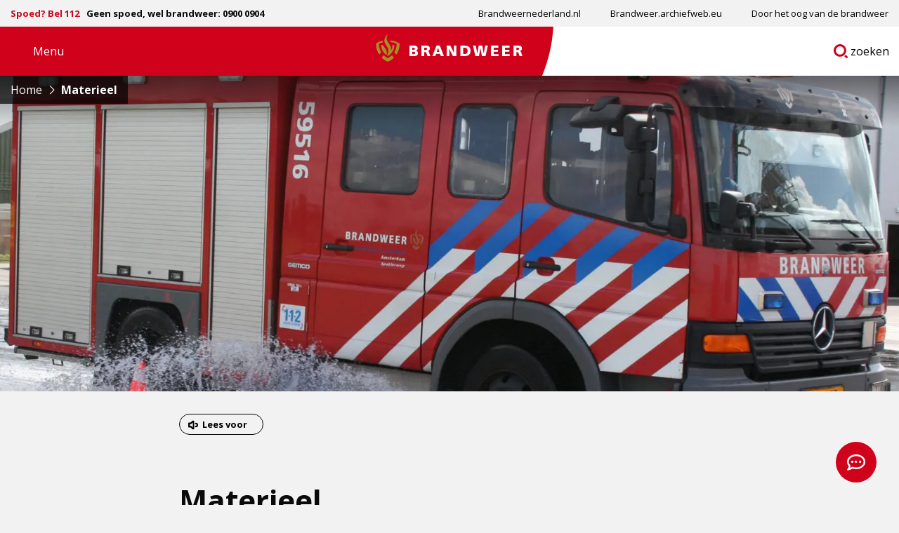

--- FILE ---
content_type: text/html; charset=utf-8
request_url: https://www.google.com/recaptcha/api2/anchor?ar=1&k=6LcDVjocAAAAABEQBvBAKBle0DY3kEtTvhIP8UEz&co=aHR0cHM6Ly93d3cuYnJhbmR3ZWVyLm5sOjQ0Mw..&hl=en&v=N67nZn4AqZkNcbeMu4prBgzg&size=invisible&anchor-ms=20000&execute-ms=30000&cb=z4p6bksqhe5e
body_size: 48594
content:
<!DOCTYPE HTML><html dir="ltr" lang="en"><head><meta http-equiv="Content-Type" content="text/html; charset=UTF-8">
<meta http-equiv="X-UA-Compatible" content="IE=edge">
<title>reCAPTCHA</title>
<style type="text/css">
/* cyrillic-ext */
@font-face {
  font-family: 'Roboto';
  font-style: normal;
  font-weight: 400;
  font-stretch: 100%;
  src: url(//fonts.gstatic.com/s/roboto/v48/KFO7CnqEu92Fr1ME7kSn66aGLdTylUAMa3GUBHMdazTgWw.woff2) format('woff2');
  unicode-range: U+0460-052F, U+1C80-1C8A, U+20B4, U+2DE0-2DFF, U+A640-A69F, U+FE2E-FE2F;
}
/* cyrillic */
@font-face {
  font-family: 'Roboto';
  font-style: normal;
  font-weight: 400;
  font-stretch: 100%;
  src: url(//fonts.gstatic.com/s/roboto/v48/KFO7CnqEu92Fr1ME7kSn66aGLdTylUAMa3iUBHMdazTgWw.woff2) format('woff2');
  unicode-range: U+0301, U+0400-045F, U+0490-0491, U+04B0-04B1, U+2116;
}
/* greek-ext */
@font-face {
  font-family: 'Roboto';
  font-style: normal;
  font-weight: 400;
  font-stretch: 100%;
  src: url(//fonts.gstatic.com/s/roboto/v48/KFO7CnqEu92Fr1ME7kSn66aGLdTylUAMa3CUBHMdazTgWw.woff2) format('woff2');
  unicode-range: U+1F00-1FFF;
}
/* greek */
@font-face {
  font-family: 'Roboto';
  font-style: normal;
  font-weight: 400;
  font-stretch: 100%;
  src: url(//fonts.gstatic.com/s/roboto/v48/KFO7CnqEu92Fr1ME7kSn66aGLdTylUAMa3-UBHMdazTgWw.woff2) format('woff2');
  unicode-range: U+0370-0377, U+037A-037F, U+0384-038A, U+038C, U+038E-03A1, U+03A3-03FF;
}
/* math */
@font-face {
  font-family: 'Roboto';
  font-style: normal;
  font-weight: 400;
  font-stretch: 100%;
  src: url(//fonts.gstatic.com/s/roboto/v48/KFO7CnqEu92Fr1ME7kSn66aGLdTylUAMawCUBHMdazTgWw.woff2) format('woff2');
  unicode-range: U+0302-0303, U+0305, U+0307-0308, U+0310, U+0312, U+0315, U+031A, U+0326-0327, U+032C, U+032F-0330, U+0332-0333, U+0338, U+033A, U+0346, U+034D, U+0391-03A1, U+03A3-03A9, U+03B1-03C9, U+03D1, U+03D5-03D6, U+03F0-03F1, U+03F4-03F5, U+2016-2017, U+2034-2038, U+203C, U+2040, U+2043, U+2047, U+2050, U+2057, U+205F, U+2070-2071, U+2074-208E, U+2090-209C, U+20D0-20DC, U+20E1, U+20E5-20EF, U+2100-2112, U+2114-2115, U+2117-2121, U+2123-214F, U+2190, U+2192, U+2194-21AE, U+21B0-21E5, U+21F1-21F2, U+21F4-2211, U+2213-2214, U+2216-22FF, U+2308-230B, U+2310, U+2319, U+231C-2321, U+2336-237A, U+237C, U+2395, U+239B-23B7, U+23D0, U+23DC-23E1, U+2474-2475, U+25AF, U+25B3, U+25B7, U+25BD, U+25C1, U+25CA, U+25CC, U+25FB, U+266D-266F, U+27C0-27FF, U+2900-2AFF, U+2B0E-2B11, U+2B30-2B4C, U+2BFE, U+3030, U+FF5B, U+FF5D, U+1D400-1D7FF, U+1EE00-1EEFF;
}
/* symbols */
@font-face {
  font-family: 'Roboto';
  font-style: normal;
  font-weight: 400;
  font-stretch: 100%;
  src: url(//fonts.gstatic.com/s/roboto/v48/KFO7CnqEu92Fr1ME7kSn66aGLdTylUAMaxKUBHMdazTgWw.woff2) format('woff2');
  unicode-range: U+0001-000C, U+000E-001F, U+007F-009F, U+20DD-20E0, U+20E2-20E4, U+2150-218F, U+2190, U+2192, U+2194-2199, U+21AF, U+21E6-21F0, U+21F3, U+2218-2219, U+2299, U+22C4-22C6, U+2300-243F, U+2440-244A, U+2460-24FF, U+25A0-27BF, U+2800-28FF, U+2921-2922, U+2981, U+29BF, U+29EB, U+2B00-2BFF, U+4DC0-4DFF, U+FFF9-FFFB, U+10140-1018E, U+10190-1019C, U+101A0, U+101D0-101FD, U+102E0-102FB, U+10E60-10E7E, U+1D2C0-1D2D3, U+1D2E0-1D37F, U+1F000-1F0FF, U+1F100-1F1AD, U+1F1E6-1F1FF, U+1F30D-1F30F, U+1F315, U+1F31C, U+1F31E, U+1F320-1F32C, U+1F336, U+1F378, U+1F37D, U+1F382, U+1F393-1F39F, U+1F3A7-1F3A8, U+1F3AC-1F3AF, U+1F3C2, U+1F3C4-1F3C6, U+1F3CA-1F3CE, U+1F3D4-1F3E0, U+1F3ED, U+1F3F1-1F3F3, U+1F3F5-1F3F7, U+1F408, U+1F415, U+1F41F, U+1F426, U+1F43F, U+1F441-1F442, U+1F444, U+1F446-1F449, U+1F44C-1F44E, U+1F453, U+1F46A, U+1F47D, U+1F4A3, U+1F4B0, U+1F4B3, U+1F4B9, U+1F4BB, U+1F4BF, U+1F4C8-1F4CB, U+1F4D6, U+1F4DA, U+1F4DF, U+1F4E3-1F4E6, U+1F4EA-1F4ED, U+1F4F7, U+1F4F9-1F4FB, U+1F4FD-1F4FE, U+1F503, U+1F507-1F50B, U+1F50D, U+1F512-1F513, U+1F53E-1F54A, U+1F54F-1F5FA, U+1F610, U+1F650-1F67F, U+1F687, U+1F68D, U+1F691, U+1F694, U+1F698, U+1F6AD, U+1F6B2, U+1F6B9-1F6BA, U+1F6BC, U+1F6C6-1F6CF, U+1F6D3-1F6D7, U+1F6E0-1F6EA, U+1F6F0-1F6F3, U+1F6F7-1F6FC, U+1F700-1F7FF, U+1F800-1F80B, U+1F810-1F847, U+1F850-1F859, U+1F860-1F887, U+1F890-1F8AD, U+1F8B0-1F8BB, U+1F8C0-1F8C1, U+1F900-1F90B, U+1F93B, U+1F946, U+1F984, U+1F996, U+1F9E9, U+1FA00-1FA6F, U+1FA70-1FA7C, U+1FA80-1FA89, U+1FA8F-1FAC6, U+1FACE-1FADC, U+1FADF-1FAE9, U+1FAF0-1FAF8, U+1FB00-1FBFF;
}
/* vietnamese */
@font-face {
  font-family: 'Roboto';
  font-style: normal;
  font-weight: 400;
  font-stretch: 100%;
  src: url(//fonts.gstatic.com/s/roboto/v48/KFO7CnqEu92Fr1ME7kSn66aGLdTylUAMa3OUBHMdazTgWw.woff2) format('woff2');
  unicode-range: U+0102-0103, U+0110-0111, U+0128-0129, U+0168-0169, U+01A0-01A1, U+01AF-01B0, U+0300-0301, U+0303-0304, U+0308-0309, U+0323, U+0329, U+1EA0-1EF9, U+20AB;
}
/* latin-ext */
@font-face {
  font-family: 'Roboto';
  font-style: normal;
  font-weight: 400;
  font-stretch: 100%;
  src: url(//fonts.gstatic.com/s/roboto/v48/KFO7CnqEu92Fr1ME7kSn66aGLdTylUAMa3KUBHMdazTgWw.woff2) format('woff2');
  unicode-range: U+0100-02BA, U+02BD-02C5, U+02C7-02CC, U+02CE-02D7, U+02DD-02FF, U+0304, U+0308, U+0329, U+1D00-1DBF, U+1E00-1E9F, U+1EF2-1EFF, U+2020, U+20A0-20AB, U+20AD-20C0, U+2113, U+2C60-2C7F, U+A720-A7FF;
}
/* latin */
@font-face {
  font-family: 'Roboto';
  font-style: normal;
  font-weight: 400;
  font-stretch: 100%;
  src: url(//fonts.gstatic.com/s/roboto/v48/KFO7CnqEu92Fr1ME7kSn66aGLdTylUAMa3yUBHMdazQ.woff2) format('woff2');
  unicode-range: U+0000-00FF, U+0131, U+0152-0153, U+02BB-02BC, U+02C6, U+02DA, U+02DC, U+0304, U+0308, U+0329, U+2000-206F, U+20AC, U+2122, U+2191, U+2193, U+2212, U+2215, U+FEFF, U+FFFD;
}
/* cyrillic-ext */
@font-face {
  font-family: 'Roboto';
  font-style: normal;
  font-weight: 500;
  font-stretch: 100%;
  src: url(//fonts.gstatic.com/s/roboto/v48/KFO7CnqEu92Fr1ME7kSn66aGLdTylUAMa3GUBHMdazTgWw.woff2) format('woff2');
  unicode-range: U+0460-052F, U+1C80-1C8A, U+20B4, U+2DE0-2DFF, U+A640-A69F, U+FE2E-FE2F;
}
/* cyrillic */
@font-face {
  font-family: 'Roboto';
  font-style: normal;
  font-weight: 500;
  font-stretch: 100%;
  src: url(//fonts.gstatic.com/s/roboto/v48/KFO7CnqEu92Fr1ME7kSn66aGLdTylUAMa3iUBHMdazTgWw.woff2) format('woff2');
  unicode-range: U+0301, U+0400-045F, U+0490-0491, U+04B0-04B1, U+2116;
}
/* greek-ext */
@font-face {
  font-family: 'Roboto';
  font-style: normal;
  font-weight: 500;
  font-stretch: 100%;
  src: url(//fonts.gstatic.com/s/roboto/v48/KFO7CnqEu92Fr1ME7kSn66aGLdTylUAMa3CUBHMdazTgWw.woff2) format('woff2');
  unicode-range: U+1F00-1FFF;
}
/* greek */
@font-face {
  font-family: 'Roboto';
  font-style: normal;
  font-weight: 500;
  font-stretch: 100%;
  src: url(//fonts.gstatic.com/s/roboto/v48/KFO7CnqEu92Fr1ME7kSn66aGLdTylUAMa3-UBHMdazTgWw.woff2) format('woff2');
  unicode-range: U+0370-0377, U+037A-037F, U+0384-038A, U+038C, U+038E-03A1, U+03A3-03FF;
}
/* math */
@font-face {
  font-family: 'Roboto';
  font-style: normal;
  font-weight: 500;
  font-stretch: 100%;
  src: url(//fonts.gstatic.com/s/roboto/v48/KFO7CnqEu92Fr1ME7kSn66aGLdTylUAMawCUBHMdazTgWw.woff2) format('woff2');
  unicode-range: U+0302-0303, U+0305, U+0307-0308, U+0310, U+0312, U+0315, U+031A, U+0326-0327, U+032C, U+032F-0330, U+0332-0333, U+0338, U+033A, U+0346, U+034D, U+0391-03A1, U+03A3-03A9, U+03B1-03C9, U+03D1, U+03D5-03D6, U+03F0-03F1, U+03F4-03F5, U+2016-2017, U+2034-2038, U+203C, U+2040, U+2043, U+2047, U+2050, U+2057, U+205F, U+2070-2071, U+2074-208E, U+2090-209C, U+20D0-20DC, U+20E1, U+20E5-20EF, U+2100-2112, U+2114-2115, U+2117-2121, U+2123-214F, U+2190, U+2192, U+2194-21AE, U+21B0-21E5, U+21F1-21F2, U+21F4-2211, U+2213-2214, U+2216-22FF, U+2308-230B, U+2310, U+2319, U+231C-2321, U+2336-237A, U+237C, U+2395, U+239B-23B7, U+23D0, U+23DC-23E1, U+2474-2475, U+25AF, U+25B3, U+25B7, U+25BD, U+25C1, U+25CA, U+25CC, U+25FB, U+266D-266F, U+27C0-27FF, U+2900-2AFF, U+2B0E-2B11, U+2B30-2B4C, U+2BFE, U+3030, U+FF5B, U+FF5D, U+1D400-1D7FF, U+1EE00-1EEFF;
}
/* symbols */
@font-face {
  font-family: 'Roboto';
  font-style: normal;
  font-weight: 500;
  font-stretch: 100%;
  src: url(//fonts.gstatic.com/s/roboto/v48/KFO7CnqEu92Fr1ME7kSn66aGLdTylUAMaxKUBHMdazTgWw.woff2) format('woff2');
  unicode-range: U+0001-000C, U+000E-001F, U+007F-009F, U+20DD-20E0, U+20E2-20E4, U+2150-218F, U+2190, U+2192, U+2194-2199, U+21AF, U+21E6-21F0, U+21F3, U+2218-2219, U+2299, U+22C4-22C6, U+2300-243F, U+2440-244A, U+2460-24FF, U+25A0-27BF, U+2800-28FF, U+2921-2922, U+2981, U+29BF, U+29EB, U+2B00-2BFF, U+4DC0-4DFF, U+FFF9-FFFB, U+10140-1018E, U+10190-1019C, U+101A0, U+101D0-101FD, U+102E0-102FB, U+10E60-10E7E, U+1D2C0-1D2D3, U+1D2E0-1D37F, U+1F000-1F0FF, U+1F100-1F1AD, U+1F1E6-1F1FF, U+1F30D-1F30F, U+1F315, U+1F31C, U+1F31E, U+1F320-1F32C, U+1F336, U+1F378, U+1F37D, U+1F382, U+1F393-1F39F, U+1F3A7-1F3A8, U+1F3AC-1F3AF, U+1F3C2, U+1F3C4-1F3C6, U+1F3CA-1F3CE, U+1F3D4-1F3E0, U+1F3ED, U+1F3F1-1F3F3, U+1F3F5-1F3F7, U+1F408, U+1F415, U+1F41F, U+1F426, U+1F43F, U+1F441-1F442, U+1F444, U+1F446-1F449, U+1F44C-1F44E, U+1F453, U+1F46A, U+1F47D, U+1F4A3, U+1F4B0, U+1F4B3, U+1F4B9, U+1F4BB, U+1F4BF, U+1F4C8-1F4CB, U+1F4D6, U+1F4DA, U+1F4DF, U+1F4E3-1F4E6, U+1F4EA-1F4ED, U+1F4F7, U+1F4F9-1F4FB, U+1F4FD-1F4FE, U+1F503, U+1F507-1F50B, U+1F50D, U+1F512-1F513, U+1F53E-1F54A, U+1F54F-1F5FA, U+1F610, U+1F650-1F67F, U+1F687, U+1F68D, U+1F691, U+1F694, U+1F698, U+1F6AD, U+1F6B2, U+1F6B9-1F6BA, U+1F6BC, U+1F6C6-1F6CF, U+1F6D3-1F6D7, U+1F6E0-1F6EA, U+1F6F0-1F6F3, U+1F6F7-1F6FC, U+1F700-1F7FF, U+1F800-1F80B, U+1F810-1F847, U+1F850-1F859, U+1F860-1F887, U+1F890-1F8AD, U+1F8B0-1F8BB, U+1F8C0-1F8C1, U+1F900-1F90B, U+1F93B, U+1F946, U+1F984, U+1F996, U+1F9E9, U+1FA00-1FA6F, U+1FA70-1FA7C, U+1FA80-1FA89, U+1FA8F-1FAC6, U+1FACE-1FADC, U+1FADF-1FAE9, U+1FAF0-1FAF8, U+1FB00-1FBFF;
}
/* vietnamese */
@font-face {
  font-family: 'Roboto';
  font-style: normal;
  font-weight: 500;
  font-stretch: 100%;
  src: url(//fonts.gstatic.com/s/roboto/v48/KFO7CnqEu92Fr1ME7kSn66aGLdTylUAMa3OUBHMdazTgWw.woff2) format('woff2');
  unicode-range: U+0102-0103, U+0110-0111, U+0128-0129, U+0168-0169, U+01A0-01A1, U+01AF-01B0, U+0300-0301, U+0303-0304, U+0308-0309, U+0323, U+0329, U+1EA0-1EF9, U+20AB;
}
/* latin-ext */
@font-face {
  font-family: 'Roboto';
  font-style: normal;
  font-weight: 500;
  font-stretch: 100%;
  src: url(//fonts.gstatic.com/s/roboto/v48/KFO7CnqEu92Fr1ME7kSn66aGLdTylUAMa3KUBHMdazTgWw.woff2) format('woff2');
  unicode-range: U+0100-02BA, U+02BD-02C5, U+02C7-02CC, U+02CE-02D7, U+02DD-02FF, U+0304, U+0308, U+0329, U+1D00-1DBF, U+1E00-1E9F, U+1EF2-1EFF, U+2020, U+20A0-20AB, U+20AD-20C0, U+2113, U+2C60-2C7F, U+A720-A7FF;
}
/* latin */
@font-face {
  font-family: 'Roboto';
  font-style: normal;
  font-weight: 500;
  font-stretch: 100%;
  src: url(//fonts.gstatic.com/s/roboto/v48/KFO7CnqEu92Fr1ME7kSn66aGLdTylUAMa3yUBHMdazQ.woff2) format('woff2');
  unicode-range: U+0000-00FF, U+0131, U+0152-0153, U+02BB-02BC, U+02C6, U+02DA, U+02DC, U+0304, U+0308, U+0329, U+2000-206F, U+20AC, U+2122, U+2191, U+2193, U+2212, U+2215, U+FEFF, U+FFFD;
}
/* cyrillic-ext */
@font-face {
  font-family: 'Roboto';
  font-style: normal;
  font-weight: 900;
  font-stretch: 100%;
  src: url(//fonts.gstatic.com/s/roboto/v48/KFO7CnqEu92Fr1ME7kSn66aGLdTylUAMa3GUBHMdazTgWw.woff2) format('woff2');
  unicode-range: U+0460-052F, U+1C80-1C8A, U+20B4, U+2DE0-2DFF, U+A640-A69F, U+FE2E-FE2F;
}
/* cyrillic */
@font-face {
  font-family: 'Roboto';
  font-style: normal;
  font-weight: 900;
  font-stretch: 100%;
  src: url(//fonts.gstatic.com/s/roboto/v48/KFO7CnqEu92Fr1ME7kSn66aGLdTylUAMa3iUBHMdazTgWw.woff2) format('woff2');
  unicode-range: U+0301, U+0400-045F, U+0490-0491, U+04B0-04B1, U+2116;
}
/* greek-ext */
@font-face {
  font-family: 'Roboto';
  font-style: normal;
  font-weight: 900;
  font-stretch: 100%;
  src: url(//fonts.gstatic.com/s/roboto/v48/KFO7CnqEu92Fr1ME7kSn66aGLdTylUAMa3CUBHMdazTgWw.woff2) format('woff2');
  unicode-range: U+1F00-1FFF;
}
/* greek */
@font-face {
  font-family: 'Roboto';
  font-style: normal;
  font-weight: 900;
  font-stretch: 100%;
  src: url(//fonts.gstatic.com/s/roboto/v48/KFO7CnqEu92Fr1ME7kSn66aGLdTylUAMa3-UBHMdazTgWw.woff2) format('woff2');
  unicode-range: U+0370-0377, U+037A-037F, U+0384-038A, U+038C, U+038E-03A1, U+03A3-03FF;
}
/* math */
@font-face {
  font-family: 'Roboto';
  font-style: normal;
  font-weight: 900;
  font-stretch: 100%;
  src: url(//fonts.gstatic.com/s/roboto/v48/KFO7CnqEu92Fr1ME7kSn66aGLdTylUAMawCUBHMdazTgWw.woff2) format('woff2');
  unicode-range: U+0302-0303, U+0305, U+0307-0308, U+0310, U+0312, U+0315, U+031A, U+0326-0327, U+032C, U+032F-0330, U+0332-0333, U+0338, U+033A, U+0346, U+034D, U+0391-03A1, U+03A3-03A9, U+03B1-03C9, U+03D1, U+03D5-03D6, U+03F0-03F1, U+03F4-03F5, U+2016-2017, U+2034-2038, U+203C, U+2040, U+2043, U+2047, U+2050, U+2057, U+205F, U+2070-2071, U+2074-208E, U+2090-209C, U+20D0-20DC, U+20E1, U+20E5-20EF, U+2100-2112, U+2114-2115, U+2117-2121, U+2123-214F, U+2190, U+2192, U+2194-21AE, U+21B0-21E5, U+21F1-21F2, U+21F4-2211, U+2213-2214, U+2216-22FF, U+2308-230B, U+2310, U+2319, U+231C-2321, U+2336-237A, U+237C, U+2395, U+239B-23B7, U+23D0, U+23DC-23E1, U+2474-2475, U+25AF, U+25B3, U+25B7, U+25BD, U+25C1, U+25CA, U+25CC, U+25FB, U+266D-266F, U+27C0-27FF, U+2900-2AFF, U+2B0E-2B11, U+2B30-2B4C, U+2BFE, U+3030, U+FF5B, U+FF5D, U+1D400-1D7FF, U+1EE00-1EEFF;
}
/* symbols */
@font-face {
  font-family: 'Roboto';
  font-style: normal;
  font-weight: 900;
  font-stretch: 100%;
  src: url(//fonts.gstatic.com/s/roboto/v48/KFO7CnqEu92Fr1ME7kSn66aGLdTylUAMaxKUBHMdazTgWw.woff2) format('woff2');
  unicode-range: U+0001-000C, U+000E-001F, U+007F-009F, U+20DD-20E0, U+20E2-20E4, U+2150-218F, U+2190, U+2192, U+2194-2199, U+21AF, U+21E6-21F0, U+21F3, U+2218-2219, U+2299, U+22C4-22C6, U+2300-243F, U+2440-244A, U+2460-24FF, U+25A0-27BF, U+2800-28FF, U+2921-2922, U+2981, U+29BF, U+29EB, U+2B00-2BFF, U+4DC0-4DFF, U+FFF9-FFFB, U+10140-1018E, U+10190-1019C, U+101A0, U+101D0-101FD, U+102E0-102FB, U+10E60-10E7E, U+1D2C0-1D2D3, U+1D2E0-1D37F, U+1F000-1F0FF, U+1F100-1F1AD, U+1F1E6-1F1FF, U+1F30D-1F30F, U+1F315, U+1F31C, U+1F31E, U+1F320-1F32C, U+1F336, U+1F378, U+1F37D, U+1F382, U+1F393-1F39F, U+1F3A7-1F3A8, U+1F3AC-1F3AF, U+1F3C2, U+1F3C4-1F3C6, U+1F3CA-1F3CE, U+1F3D4-1F3E0, U+1F3ED, U+1F3F1-1F3F3, U+1F3F5-1F3F7, U+1F408, U+1F415, U+1F41F, U+1F426, U+1F43F, U+1F441-1F442, U+1F444, U+1F446-1F449, U+1F44C-1F44E, U+1F453, U+1F46A, U+1F47D, U+1F4A3, U+1F4B0, U+1F4B3, U+1F4B9, U+1F4BB, U+1F4BF, U+1F4C8-1F4CB, U+1F4D6, U+1F4DA, U+1F4DF, U+1F4E3-1F4E6, U+1F4EA-1F4ED, U+1F4F7, U+1F4F9-1F4FB, U+1F4FD-1F4FE, U+1F503, U+1F507-1F50B, U+1F50D, U+1F512-1F513, U+1F53E-1F54A, U+1F54F-1F5FA, U+1F610, U+1F650-1F67F, U+1F687, U+1F68D, U+1F691, U+1F694, U+1F698, U+1F6AD, U+1F6B2, U+1F6B9-1F6BA, U+1F6BC, U+1F6C6-1F6CF, U+1F6D3-1F6D7, U+1F6E0-1F6EA, U+1F6F0-1F6F3, U+1F6F7-1F6FC, U+1F700-1F7FF, U+1F800-1F80B, U+1F810-1F847, U+1F850-1F859, U+1F860-1F887, U+1F890-1F8AD, U+1F8B0-1F8BB, U+1F8C0-1F8C1, U+1F900-1F90B, U+1F93B, U+1F946, U+1F984, U+1F996, U+1F9E9, U+1FA00-1FA6F, U+1FA70-1FA7C, U+1FA80-1FA89, U+1FA8F-1FAC6, U+1FACE-1FADC, U+1FADF-1FAE9, U+1FAF0-1FAF8, U+1FB00-1FBFF;
}
/* vietnamese */
@font-face {
  font-family: 'Roboto';
  font-style: normal;
  font-weight: 900;
  font-stretch: 100%;
  src: url(//fonts.gstatic.com/s/roboto/v48/KFO7CnqEu92Fr1ME7kSn66aGLdTylUAMa3OUBHMdazTgWw.woff2) format('woff2');
  unicode-range: U+0102-0103, U+0110-0111, U+0128-0129, U+0168-0169, U+01A0-01A1, U+01AF-01B0, U+0300-0301, U+0303-0304, U+0308-0309, U+0323, U+0329, U+1EA0-1EF9, U+20AB;
}
/* latin-ext */
@font-face {
  font-family: 'Roboto';
  font-style: normal;
  font-weight: 900;
  font-stretch: 100%;
  src: url(//fonts.gstatic.com/s/roboto/v48/KFO7CnqEu92Fr1ME7kSn66aGLdTylUAMa3KUBHMdazTgWw.woff2) format('woff2');
  unicode-range: U+0100-02BA, U+02BD-02C5, U+02C7-02CC, U+02CE-02D7, U+02DD-02FF, U+0304, U+0308, U+0329, U+1D00-1DBF, U+1E00-1E9F, U+1EF2-1EFF, U+2020, U+20A0-20AB, U+20AD-20C0, U+2113, U+2C60-2C7F, U+A720-A7FF;
}
/* latin */
@font-face {
  font-family: 'Roboto';
  font-style: normal;
  font-weight: 900;
  font-stretch: 100%;
  src: url(//fonts.gstatic.com/s/roboto/v48/KFO7CnqEu92Fr1ME7kSn66aGLdTylUAMa3yUBHMdazQ.woff2) format('woff2');
  unicode-range: U+0000-00FF, U+0131, U+0152-0153, U+02BB-02BC, U+02C6, U+02DA, U+02DC, U+0304, U+0308, U+0329, U+2000-206F, U+20AC, U+2122, U+2191, U+2193, U+2212, U+2215, U+FEFF, U+FFFD;
}

</style>
<link rel="stylesheet" type="text/css" href="https://www.gstatic.com/recaptcha/releases/N67nZn4AqZkNcbeMu4prBgzg/styles__ltr.css">
<script nonce="AMfpgtVrmTsSkENqfWb0PQ" type="text/javascript">window['__recaptcha_api'] = 'https://www.google.com/recaptcha/api2/';</script>
<script type="text/javascript" src="https://www.gstatic.com/recaptcha/releases/N67nZn4AqZkNcbeMu4prBgzg/recaptcha__en.js" nonce="AMfpgtVrmTsSkENqfWb0PQ">
      
    </script></head>
<body><div id="rc-anchor-alert" class="rc-anchor-alert"></div>
<input type="hidden" id="recaptcha-token" value="[base64]">
<script type="text/javascript" nonce="AMfpgtVrmTsSkENqfWb0PQ">
      recaptcha.anchor.Main.init("[\x22ainput\x22,[\x22bgdata\x22,\x22\x22,\[base64]/[base64]/[base64]/[base64]/[base64]/UltsKytdPUU6KEU8MjA0OD9SW2wrK109RT4+NnwxOTI6KChFJjY0NTEyKT09NTUyOTYmJk0rMTxjLmxlbmd0aCYmKGMuY2hhckNvZGVBdChNKzEpJjY0NTEyKT09NTYzMjA/[base64]/[base64]/[base64]/[base64]/[base64]/[base64]/[base64]\x22,\[base64]\\u003d\\u003d\x22,\[base64]/Dhx7DlhLCkl5UwpsBQVjCnEjCuFoxOMKSw6fDksKrEw3Dn0pgw7TDscONwrNSCWLDqMKkT8KkPMOiwp1fAB7ClcKtcBDDrsKBG1thZsOtw5XCuj/Ci8KDw6zCsDnCgCs6w4nDlsKwXMKEw7LCrMKKw6nCtU3DpxILMsOcCWnCtFrDiWMIPMKHIA45w6tEKR9LK8O4wrHCpcK0RsK0w4vDs2cKwrQswoLCsgnDvcOjwpRywofDngLDkxbDsn1sdMOsMVrCnjHDkS/Cv8OUw7Yxw6zCk8OIKi3DoTtcw7JPf8KFHWzDny0of3rDi8KkV1JAwqlYw69jwqcFwpt0TsKKIMOcw44Vwpo6BcKWSMOFwrkow4XDp1pSwrhNwp3Do8KQw6DCnjd1w5DCqcOACcKCw6vCgsO9w7Y0QSctDMOpXMO/JisnwpQWPcO6wrHDvx0OGQ3ClsKcwrB1C8K6YlPDk8K+DEhXwrJrw4jDvkrClllwIgrCh8KRK8KawpUjehRwIwA+b8KRw41LNsO7CcKZSxhUw67Dm8K/wqgYFFTCoA/Cr8KQDCFxfcKwCRXCuUHCrWlOTyE5w4HCucK5wpnClW3DpMOlwqkoPcKxw67ClFjClMKaRcKZw48/IsKDwr/[base64]/ChlvClsKQwp5Fwpt0wokEwq8eWcOkW1TCpsOVPUp/EsKXw5BdSQQ2w6ovwq/Di3BMVMONwoQdw7VZG8Oqc8Kowr3DksKKVn/CsxTDhxrDo8OWBsKCwqQwEwnChxzCh8O7wr/[base64]/[base64]/DhiAtwqnDoTnDritXfk8Xw6BKaMK5AMK0w7UOw6wkB8KBw7TClE/Cqx/Cj8Ofw6rCk8OpVATDpRHChQlawpYsw4drJQwIwo7Dq8KvN1lOUMOfw6xJDnUOwop1NBPCjXR8dsO/wqUNwpVVA8OiXsKOfDYbw63CtwV/Cg8WfMOyw4sMWcKpw7rCgE4Pwq/ChMOZw4Ntw6FFwqnCpsKRwrfCssO7OkLDtcKwwotswoB1woNXwpQPZcK8QMOqw6E3w4EwKSvCuE3CisO+YMOeZTkWwpY9RMK5firCiBgPTsOPN8KLfsKrWcOaw6nDmMOhw6/[base64]/DkCjDo8KFw7nCl8OWw4nClzgRasKPfcKdw7B3d8KAwrrDjsOWOsOKYsKmwo7CpVQMw7dTw5/[base64]/DmQwKQi5BwpnDlsORwpdKw6HDkFPCqgvDhFo+wovCtWHDvDfChVskw4E/[base64]/CisO/w7TDgD3CtC7CjsKZGzvDrnfDoFnDlyfDq2HDosKCwpMfacK/XE7CvndEWDzCnMKiw5wFwq8dPcO3wohYwrnCvcOBw78Hwp3DosK5w4bCu0jDnTkswoHCjAPCvRo6YVpwfF4jwpUyX8O8w6JHwr05w4PDilLDqyxTDic9w5nCssKLMVobwoXDucK1w6/CpcOEODjCnsK1c2fCrB7Dt0HDlMOAw7fCuy13w606UwxzCsKYPEjDgls9R0vDg8KSwobDi8K8ZB3CjMOYw4gOBsKbw7vCp8Ovw6nCscOrKsO9wpl3w5wSwrXCj8KNwr/Do8KcwrbDmcKWwrDCjEVgPz3CgcOKXcKuJUdyw5ZzwqfCl8OTw7rClDnCjMOCw57Dkl4VdlVUGw/CtE3Du8KFw4VYwqRCPsOIw5PCscOmw6kaw7xBw7gSwpVAwoI4VsOmAsK4VMKOWMKcw4IGFcOGScKLwobDjy/DjsOUDGvCtsOlw5hnwpxrUU9UYhXDnSFvwpzCp8OqUQQow43CvCvDsi4xWsKLGWNzfzc0asK2XWtAPMO/JsOYB0nDicO+MnnDu8KxwpEPXkvCosKpworDtGfDkknDul17w7/CqsKKLcOHWMKkImbDqcOfecOCwo3CmzPCvxMZwo/CqMKjwpjCg2XDi1rDkMOkMcOBKG5IbMOPw5HDtMK2wqAdw4TDisOXfsOGw5BvwrQWairDusKrw5MfXiNrwrl5NhrCvhbCmRrChjlqw78ZTMKzw77DtAxbw7xsPyTCsi/Co8KnQEdhw4AlcsKDwrsXYcKZw5EyGQnCv0jDkhF8wqrDlMKlw48/wp1RMhzDvsO/w6nDqisYwqLClS3DtcO/Ol1mw6Blc8Ozw69sAsOXaMK3eMKiwrfCvMK8w6kOI8Ksw7IlEwPCuCMOZ37DvgZ4XcKqNsOXECkbw5dxwovDg8OCRcOwwo/DoMOKAsKyU8O6Z8OmwofDqFLCvxAhRTkawrnCscKpJcK/w5rCqcKTGGlCTV1LZ8O1XXzChcOAEHHDgHMxYcObwobDgMOVw4h3V8KeFcKCwrMYw7oXRi7DucOgw7bCpcOvaCgbwqkNw7DCs8OHdcKGCsK2dMK7M8OIJXQdw6Y1ACNjLTfClF0kw6/DiyZHwoN+FHxef8OYIMKkwoctG8KcMh4bwpcRa8ONw604bsONw7UUw4UMJBnDp8OGw5IlLcO+w5peXsOafyTDgHvChkHDgSTCiyzCkXtYc8O+U8OLw4wfFyc/B8KawrnCtysuWsK9w6NsMsKKKsOHwrouwqIFwogEw4HCuXDCusKgfcKAGsKrEzHCq8O2wokXH0TDpVxcw5Zyw7TDtFw1w4wbHFBIUBvCkBMVAMKvD8K2w6ZcYcOOw5PCu8OqwqAHM1XCpsK/w7LDvcKwW8KqKz5idEMwwqpDw5ssw6BUwp7CsTPCj8K1w7sMwqhaAsKOPiXCvWpiwprDnMKhwqDCkwPCjl0FcMK0I8KvJMOjNsKED1fChhYDPQYVQ2PDnDsJwpDCjMOIecK/[base64]/CriTDvkY9a8OHw6FnBgzCosKEOcKUdcOqbhw1BHrCrsO/fwYIYMO8RMOgw5p1P1rDhXtXJBF8wpl/[base64]/DgSgmwqRnw54+wo1qPcOXw5fDgMOsW8OowqbChDLDiMKJcMOawrPCrcO9w4fCgsKRw6VOwoktw553GiHCnRHDnE0LTcKAd8KGZ8KEw6DDmgpAw4lXZEvCgBsdw6szDh/DpsKAwoHDp8K7wqvDkxBIw6DCs8OJVsO0w7oDw48hDcOgw6VfGsOzw53DpFTCj8KMw7zCkhQyB8KewpkKESjDn8OXLnTDg8ONMnBdXgzDg3HCompzwqINeMKJS8OZwqfCl8KiB3rDu8OJwq/Dp8K9w4NDw7Baa8OKw47ClMKHw57ChkvCoMKgLgJsV3zDncOlw6EfBiJKwp7DuktUTMKtw6NNfcKqTBfCuRrCoV3DsXE8IjbDg8OIwrBPPcO/N2rCocK8GClwwonDtsKqwoTDrkbDj1R8w4AidcKSNsOuVSY2wq/[base64]/BsOFw5p7wrLDlRXDlcOxZ8O8dAvCiMKMQcKjw7IMByoUJkBwAsOjQGDCrMOnTcOuw6zDlsOiFsOGw5pHwovCnMKtw4ghw5oJH8O2NgIqw7ReYMK2w64JwqwLwqnCkMKewqfDjyvCpMKkFsKDDEdqVnt9XsOvfsOiw5N5w6vDocKPw6HCsMKKw4/Cg2ZXXUoNPilcRws+w7jCqcK5UsOhURnDpFXDosO6w6zDmz7Du8OswqpZUkbDnw9cw5ZuA8OXw6sKwpd5LmjDlMO5UcOTwoJeORdBw4bCtMO5Ig7CgcKmw6zDg03DlcK9BnFKwqBGw4EaZ8OKwq5oQXLCn1xUwq0EY8OUZHfCoRfDuy/CgkgYX8K4CMK+LMOzBsKKNsOZw7dQeldmMWXCvMO/ZjbDtcKNw5fDoU3CosOkw75nHgLDsF3CsFF6wocJWMKLT8OWwrFgd2IdU8OqwpNnJcKWVzXDgwHDjkc+AxtkYcKcwoVWZsKLwpdiwplMw73CjH12wqBRdDnClMONLcOWPB7CohlDAxXDrGXCgMK/SsOLNmJVSV7Dk8OewqbDog/CmAQxwojDuQPDisKXw4zDucO2S8OFw6TDmMO5bhQ+L8Osw6HDuV4uw67DolvDnsOuAXbDkHhNeWIKw4XCkRHCoMKIwofDiEZcwol2w5VSw7QeNlzCkxDDgcKhw5HDl8KkTsK5YVBmeS/CnsKTByTDkFULwp7Cj09Lw5oZJVhqcDVSwqLChsKXIy0Iw47ClFtuw4AHwpLCrMO2YWjDs8KtwpnCtULDuDd9w7HCssKzC8KZwpfCvcOYw75wwoF2B8OqE8KdNcKWwpbCh8KQw7/DhhXCmBDDsMOTZMOiw7TCtMKnVMOjwqU+QSDDhw/[base64]/Ch8O3RcKOwqFowqvDtMOnwpPCpMKbfyjCmgTCo8O3w5VGwrbCmsKNLyo6D2hrw6nCo01gIi7CnV03wpXDocOgw6syI8Oow6xDwr52wpw/ayDCncKpwrYpTsKFwos1Z8KSwro9wqLCizg5OcKvwo/Cs8O4w4B2wrDDpxjDvl8qUwl9cEvDucKDw6wZWF87w7vDisKCwrPCvD7Cn8Oje3QZwpzDg2EjOMOqwqvDpcOpXsOUJsOzwo7Dn1F/QCrDuBjDkMKOwojDi0vDj8OtODHDj8KZw5wqBH/CrS3CtDPCpQ3DuTYLw5DDlGh1azoHasOpUF4xZD7DgMKqGiU7asOFS8OuwqEDw7lWTcKEfHoFwqnCt8KKDBHDqMK2LMKxw7FbwqYyYytDwqPCnC7Dl0dEw7Vhw6gZbMObwphNZAPCmsKDRXwZwoXDhcKnw73Ck8OlwpTDjQjDlk3ClUDDh0fDjcK2ek/Com0rK8Kww4QowqjCl0bDjsKoOWXDnhvDpsOwQ8OSNMKew57CnnYjw4MWwrMfTMKEwqlTwqzDnS/Dh8KNPUfCmj4qS8O+EXjDgi16NkRdAcKZwqHCu8O9w5V7cVLClMKeECRgw7tDG2TDpy3Cu8OVR8OmScOzUsOhw5LCkQbCr1nCksKAw7lcw5V6J8K1woPCph3DolfDuU/DvWLDiSTCmFfDmjwnW1jDphY8ag19IsKvamvDncO8wpHDmcK3w4Fkw5trw7DDgwvCrHBtTMKnFQ0uWi/Cj8OhJQTDo8Obwp3DpSodA3TCicKRwpNHf8OBwrQfwqAwBsOsdD4JG8Ovw4w6bVBnwrEyUsK8w7QLw5BgN8O/NTHCk8OWwrgUw7PDiMKXO8KuwocRUMKBR0DDsUPCgUDCmXZTw5VBfgVSfDHCnB0kFsOtwphdw7DCoMObwqnCt3YCacO7GMO7RVojFMO3w5gYw7HConZbw604wpFPw4XClQ1behNuLMOQwrrDsQLDosKGwp/[base64]/[base64]/w7PDvn9pB2UDwqgMTWDDglpjw77CiMKpwrotwonDuMOqwpbDpsKASzPCgTbCnlzDtMO/w4MZbsK3WMK4wrBkGBbCokvCqGEQwpxfHjTCtcKbw5/[base64]/Cj8KYJsO+wrXClRLCrsKRwpsrVMKsO39fwo7CtsOfw77CqgPDgmN/wr/[base64]/O8K8w75ORsKhw5vDuUonOk8ZdsOvMcKxwrHDocO4wpIQw5fDnwrDgsKJwpp+w7ZWw7deWkzDiw0Jw5/DrTLDp8KqT8Onwp01w4TDuMKGOcOGOcKTwrhsYhXCvxJ1PcKJUcOCLcKkwrcLIUDCk8O/E8KOw5jDt8O7wowjORR2w4/[base64]/CsVfDpQHDnklmcsKJwpZ0w7nCqMKsw4XCglPDtUx3CT9SMWVrUMK3Q0RZw5LCssK/DSMGX8OXcRBGwqfCscOywoVXwpfDqFrDnH/CgMOWBD7DgkgoT2BTJQsow4cSwo/CpmDCmsK2wqrDolNSwoLCmmxUw4DDiS8JGC7CjnvDscKfw7MPw4DCkMOlwqTDq8Kdw5QkWiInfcK8EWtvw7HCpsOFaMOPAsKOR8Ksw7XCvXcSO8OYLsOFwpVpwpnDuGvDi1HDo8K4w5bDmV1gB8OQCXpeCzrCpcOjwqMww7vCnMKCMHfClFQ/PcOcwqVtw6A7w7V8wq/CpsOFdE3CoMO7wq3CoHbDkcKhecOzw69lw6DCt13CjsK5EsKBfGlPMMKcwqnDlhNXUcKCOMOpwqN+GsOWYCliFcOWBsKGw63DjBMfKwEuwqrCmsKbKwHCt8ORw6TCqQLCoV3CkjnCvjMqw5rDrMK/w7HDlgMEIVZXwqpWaMOTwrkTwpPDtjHDlBbCuVFcdgnCtMK2w5bDncOyVgbDtlfCtV7DmwXCvcK8GcKiIMK3wqIXEcKPw6gjLsKqwoYMNsOLw7IyV0xXSnnCqMKmGzPCmgfDljXDqA/[base64]/DjgzDicOsecKMTClTQTXDuMOTAsOkw43DmcO0wqpQw63DtTIXGkDCsTEHAXARPVsxw5chNcOVw4d1Ji7CpT/DsMKSwrh9wrIxOMKkE23DtgloWsKxfBF6w5TCtsOCR8K5W3V2w55eLFnCqsOjYwzDmRtQwpDCiMKDwq4Gw5jDg8KFeMO5bETDr2PDisORw77CvWIswrvDl8OVw5bDoTYlw7dkw5IDZMKTEsKGwr3DuFVrw5UWwrbDrXQOwofDjsKMWi/DosOOEMOBATsTL0nCowplwr/Dt8OSf8O/wp3CpcOxIDkAw7pjwrMJccOjZcKYOjBAB8O+UV8aw5wOJMOIw6nCv3YMfcKgZsOxKMKiw648wo42w4/DrMOgw5nCgAkIW03Ck8K4w580w5kOAgDDvEPCssO1AhvDtMOGwoLCgMKhw6zDjUgVGks6w48dwpDDkcK8wq0lJsOawqjDrid2wozCv1rDtCfDvcO/w5EzwpQFZi5cw7VpS8KNwp4/[base64]/wq80wpfCunwwHcKoex9zw5YuV8Kdwrcnw55lX8OoLMO9w65FUA/DjmXCn8KzBcK+TMKDHsKTw7HCpMKIwoJjw7/[base64]/worDmsORJMK5woFuT2PDuxIoworDjXsvWcK7EcK5WiHCkMOnKsOfDMKSw4RowozCoBvCgsKMVcKgT8OOwo4dHsONw4BdwpLDgcOnf08ma8K8w7lcRMKFVGHDqcK5wpRiZcO/w6nCsh7CpCk/wrgmwotAcMKcVMKtKw3Dol5/K8K5wpnDi8KHw4zDsMKcw4DDkiXCsTrCmsKTwp3CpMKswqvCtxPDncKmNcKASUfDkMO4wo/[base64]/VsOlJcKYU8O8KMO+wqvDqW/[base64]/w67CsHFZw4DDvwHDm8KPw6zDjwLDthPDoRVVwoHDtT4CGMOSL3LCrDLDl8KmwoAjRRMJwpYKfsOVWsKrK1w9KzXCllnCvsKkCcOzN8OQeGnDjcKUesOYYGLCiQjCgcK2DcOQwpzDgBgLDDU1wpnClcKKw67DqMKMw7LCgMK9bQ9rw7/DqFzClsOtwqoDYFDCmsKYYQ1mw6fDvMKAw4oGw67CsXcFw5kCwrVIOUDDhiRdw67CisOhK8O5w4ZgClddOxrDv8KVE1fCscO5O1dHw6XCqnZGw63DqsOpVsKRw7XCrMOoFkksM8KtwpIdWsOHRgg7JcOow6PCisOdw4XChcKmKcKmwqd1LMK8wq/DiQ/Cr8O6c3HDvSs3wp5UwpHCmMOhwqRfY2vDqsOZE05vPGRGwq3DoFBhw7XCtMKAbMOtPl5Xw742N8K+w4vClMOEw7XCicOcR0ZVKCgHCycbwqTDlGNHY8OKwrZewrdLGMKcCMKDEcKhw4XDmsKKA8O0wp/CssKOw6FKw4gkwrYLQcKxaDZtwr7DlcO1wq3CmcOkwqjDtXDChVPDgMORwrNowpjCicKRYMO/woU9fcOdw7vDuDMzDsK8wogHw5khwpfDl8KPwqB6FcKPXMKSwp7DiAPCvnjDjnBya3gpBXbCicKKI8O0BmxdOkjDuQx/[base64]/DusKCOWnClcO5OWXCg1MDw6XCgnvCmTZzw497O8KuDU0kwrnCrsKfwpPDsMKcw6rDg1hgCcKBw4/Cl8KVGkpaw6TCtWZjw4rChW4Vw7vCgcOpEjLCnnTClsKOekFcw4nCqMONw7sjwovCvMOOwo9Yw4/CusKoAlJBbCpACsKrw53CrUs/w75fGXXCscOCZMO8TcOhfVc0woLDnx0DwqnCgzbCsMOuw7dnOMK9woNZZcO8TcKfw5wFw67DgcKOfDXCj8KFw5TDh8O4w6vCt8K+e2AQw7ISC33DtMKuw6TCoMODw5vDmcOvwqvCmnDDnXwaw6/[base64]/wpLCvwzCuz0Jd8Ojwrx5EsKkGcK3DBtpRW5fw5/DssOuYXkwX8K+w7xSw40Qw6pLI29GGQAsIcOTccO3wq/[base64]/CtnZkw5XDoE/Dv8KKw4U/w5bDosO5LFzDqhc1wo7DjCdnewvDs8OCwppGw63DogJnHMOEwrlzw6rDjsO/w6PDpXpVw4HCj8KawopNwpZkBsOcw4HCocKLPMOzKMOvwqvChcKEwq5CwoXCi8Oaw7NiXsOrRcOvGMKfw63CvEHCnsKNISPDi2HDqXk5wrnCuMKgJ8O4wo0awqY6I1gTwrM6C8Kew5cQBnUPwrUtwqXDtWrCusK9N3w2w7fCqAhoC8Kqwo/DrcOcwpzCmFXDtMObYBREwpDDqXEgJcOawrobwqnCssOyw7x6w49EwrXClGBARDTCjsOPIApFw6PCpsK4exRlwrbCg2jCjiI9MhDCqXE9PhzCuFLCiDV+JW/CmsOEw7rDgiTCtlVTDcKnw6NnAMOSwrBxw4TCtMONawd7wozDsFrDngzCl2LCryN3asOLJcKWwq4sw7bCnyN2w7XDs8KFw4jDr3bCkwwRYx/CmMOXwqUeF1gVUMKiw63DpzfDpGNEUyvDmcKqw77CpsO3bMOcw7PCkQMhw7B5fzkPAXrCisOGX8Kfw4h2w4HCpCvDu1DDh0hMf8KsS1V6bHhVTcKaDcOew5jCujvCqMKjw6JjwrDDvgTDkMO9WcOuH8OkMWteWnYew6IZaWDDrsKTUmoUw6TDkGVlWsOxImrDhD/CsUkuJcOuOXbDvsOJwoTCskgJwpPDrSFeH8OzAHMjA1zChcKKwpZJcy7DsMOqwrHCh8KHw4gRwofDj8Ofw4jDj1/[base64]/[base64]/CinTCqiMEQnU0wrXDm1XCqx9BW0ZXc3BwR8KDw7s7IhTDrsOyw7Iywog4csO5K8KVCDRPCsOEwpJ8wooNw63Cr8OiGcKUHX3Dm8OSCsK+wqDCtiVXw4fDuV/CqS3CpMODw6XDqcOUwo43w7IDLg4Fw5E+egR/wpjDvsOTKcKSw5TCoMK1w5oIPcKFJjZDwr4NCMKxw54UwpdofMK8w5V7w5kmwoTCp8K+Mw3DgwXCgMOUw6HCty1rHsOQw5/DqS9ROG7Dm1M/w4UQL8Ozw4liXUnDg8KNTjxww4dnQ8OtwovDk8KPUMOtUsO1w47Co8KrcA9jwo4wWMKPUsO+wqLDsVzCl8O6woXCrU0OLMOJOinDvRkYw7M3f1d/w6jClVBfwqzCucOaw7FsfMKkwqvCnMKaMsOaw4fDn8OJwrrDmWvCp3xKX0XDrMKhVF5ywqfDk8Kcwr5ewqLDtsOhwrLDjWIWVms8wo4WwrzCqzMIw4kGw4kkw6rDrcO0XMOCWMO5wo/CqMK2w57CuWBAw4/[base64]/w67Dnn3CiGHCqMKwwpLCuj0rwojDocKvwpUgTMO0wrJAKm/DnkY7Q8K4w5gww5LCg8OWwqXDosOVBinDpMK8wqPCihrDpsKvZsKCw4bCicKIwrjChhBfGcOlalRWw4pfwohawqcSw5B8w5vDsEBfC8OdwqZ6w7QBGE9Xw4zDrQnDqcO8woPCoTvCisOrw4/[base64]/DvwADwqzCvsO6wrdswqzDogFuWDLDjMKgw6l4FMOpw7HDs17DhsKBRDjDthJfwoLCrMKgwoYRwpYCOcKUCnxhU8KswrwTSsOnT8Obwo7CusOxw73DkkhQHsKhfMK4eDfCmHkLwq0ZwpMZbsOJwqXCni7CqWwwZcKbTsKFwow1DnYzKQsOScKwwq/CjyXDlMKBw5fCrHALKwM9XlJTw6oIwobDrW5wwobDhQ/CtEfDicOEBcOcNsK1wqVdYybDr8KXBW7DjcO2wr3DmkrDl3MWw7XCrAgJwp/DuhXDssOVwohkwpDDlMOSw6ZowptKwosLw7ERC8OuFsKcEFTDosKkHUkPWcKJwpM0w4rDm3nDrRhqw4/DvMOxwpZJXsKXJUXCrsO7aMOsBiXCkFDCpcKNdw8wIRbDhMKEXUvCgcKHwpTDmFPDoD7ClcK5w6tebhBWVMOkf0pBw4onw6ZdacKTw7xaYnbDh8OHw5LDtsKDXMOIwodKAyTCjkzDgMKlSsO8wqLDjsKhwqTCmMOzwrTCt092w4tfc1/Ct0JgW1LDlhzCmsKgw4LDoU8LwrFXw4Fbw4UxDcORFMOZP3LCk8Kww4BgFDZDZMOADQMERcK2wqhyc8OsCcKFbcKkWgnDjnxQasKVw7VlwrXDlMKowoHCisKPQwMAwqlLHcOPwqHDk8K7KcKCDMKqw4Brw6Fpwq/Dpn3Cj8KoF0Y6XXfCo0/DjnFkR09/flvDnxXCpXzDmcOdHCYHc8KjwqnDoQzDpTXDs8ONwrjCh8Ogw49Bw41IXFbDqnjDuSXDvAnDhQ/CpMOfPMKkesKbw4DDsWQ2UWbCuMOUwqN2w7Z+Z33CnxklDyodw5lvNTZpw7MAw4jDoMOZw5BcSMOPwocbFQZ/elfDlcKKbcKSf8ONAA1RwoJgcMKNRm9jwrY2w4lCw6zCusOAw4AqSDHCucK+wpXDsF5tCUMBZMKXYjrDm8Kaw5wAesKQXRwfDMO2D8Oww4cSX3szbMKLSEjDlizCvsKow7vDj8ORJ8OrwrUew5nDncOIAhvCucOzVsOKXjxhdsO/E2nDszcdw4/DjwXDuFvChgnDtDjDjEgww6fDjD7Di8O1GWYVDsK7wphLw54Bw4/Dlkk3w7U8NMKpa2vCr8KcLsKuTUnDuGzDgCVeRGorAcKfLcKAwo9Dw5gZOcONwqDDp1VZJmbDtcKUwp97EcOfElPDtMOOw4bChsKNwqlkwoJ+S1tICV/Djz/CtnzDglXCsMK3fsOfDMO8LlnCnMODXwrDr1pKUHfDkcKUOsO2wrgALEx8asOPPMOqwrEoe8OCw4zDik1wLD/[base64]/DvcKfJMKGwroZDMKWUMOga0DCkcOhF8KSw7XCtcO+PlFyw6Bkwo3DmkFxwp/DtzZSwpfCp8KaDWxvJDUVT8OwMkjCixxhbRFrRQLDuAPCjsOEE0cmw4ZbOMOOEsKSQsOxwqluwrHCu3JbMALCixVbWGFIw6RNSCvClcOJPWPCsmtxwqIZFgMAw6bDusOKw4vCssOBw5Rpw4/CmxlNwoPDtMOrw5HCksKbZS1GBsOMSDvCg8KxYcO2LAfDnCo8w4PCv8OPw43DicKkw7ozUMO4eCHDhMO7w4E7w4vDtk7DlsO7YsKeEcOteMOXfWhtw5BUL8KfLEnDusOZZHjCkl7DmhcPScKDw642woIOwopGw6k/wrp8w5oDCwkWwqhtw4J3H1DCq8KMIMKIV8KiYsKNVsO5Pn/CvHNhw6FWTlTCvcOBElUyaMKUBRrCiMOcRMOcwpXDn8O4XVbDpsO8JTvDn8O8w7fCmsOww7UHe8KUw7UGMDXDmhrDtEPDucO4QsKQCcO/U3IFwrvDpgVcwo3CiBIOaMOGw4dvAkIEw5vDlMOsWcKnMU8KdCrDkcK4w4s+w4/Dgm3DkULCsy3Dgk92wonDr8Ozw4kMIMORw6/[base64]/DjcOiwpFTN8OnXMKRXFfCusO2wq8Dw6hlHF5RWMOgwq4aw5QGwoktUMK8wrIrwrJBKMOaL8Ovw4Q/wr7CqCvCvMK4w5fDpMOAOTgZccOdRzfCl8K0woBjwpvCqMOuCsKVwq/[base64]/Cn8OXdQsrczPDmcKWDMKIXAzDigArGnLChSN2w7PCnC/Ct8OIwrw5wog5flxlTMK0wo4kAUBPwo/Cpy8tw6nDjcOIbGVzwqdnw4DDtsOPKMO5w6rDk0MEw4XDmcOgD3LCjMKTw5nCuDpdCX1cw6VeHsK/VSfCqQbDrsKWL8KKCMOfwqfDlxTCtMO4aMKrw4nDnsKDE8O8wpt1wqjDrgtYUcKKwqtLYBnCvWTCk8KJwobDucK/w5hHwqbDm31ZJsOiw5RHwr9/[base64]/[base64]/wrvCiD9awrc+wpppwp4BwpnDuH/CvFbClWUMw6nChcOFwpbDp0/Cq8O4w7PDrFDCi0DDrAzDpMO+cBTDqx3DosOjwrHCmsKlMcKrG8KED8OHOsOhw4rCn8OzwrrClEMAAzoFVzRNacKnBcOjw7rCs8OmwodPwo/[base64]/NwYiKMKQLFAkw7jCj8OPasKowqVQw5Fkw5TDhsOXw58UwpbDijvCr8K0KcOkwoN9HyQzEwPCuSokCz/DoCbChjogwoEMwpzCpCpBXMKrPcOyQ8Kww6TDiU9hEnjCkcO3wrk7w6EfwrvCpsKwwrsXeHgpAMK/V8OMwpFaw4FMwoUbScKKwot7w61wwqkSw6bDhcOjfMO5diFDw67CicOdNMOGIU3CqcOHw4PCt8KJw6cgSsKVw4nCkzzDscOqw4nDmsONHMOWwr/CgsO4QcKKwrvDpMOdfcOEwrVfEMKqwovChMObe8ODE8OuBzLDsUoQw5Avw6LCmsKEXcKvw5fDqFptwqrCo8K6wrQWTg3CqMOsccKewozCrlfCsTkxw4YOwrIfwoxpJUvDl3MswrLDssKENcK2RXbDhsKEw7g/[base64]/CqMOvw7s+w67Cp8KuR8OTT8OcIg3Dt0/CosKnRyLCv8KVw5DDq8OtRRA/KXZdw61pw6oWw793wo4IE1XCkjPDlhfCnTomaMOUDQMmwo8ww4DDkDPCq8OTwoJNZMKCZSHDtgjCnsK3dVzCumDCrEQwbMO6Y1UjbUPDkMObw6EUwoAwU8O/w4LClH7DmMO0wpg1wrvCmCHDoFMfcBHClH9KSMK/F8K+J8OEXMOSOsO7ZGbDocK6HcKmw5/DtMKeJsKww5FALV/Cn0HDogjCicOGw553N3/Ct2rCmQN3w49Qw6diwrRXNTENwpUJPsOFwopXwrkvGXnDi8Kfw4HDncKnw78+QwDChRk6G8KzTMO3w4pQwr/CrsOVJcOZw7jDjnzDmTnDpk/CnGbCt8KPFlfDvRdPEFLCmMO1woLDv8K/wq3CtMOdwoPDkjtIZS5hwrLDsRp+VSk5AEBqecOawpDDlhkgwpLCnDV5woYEF8K5FMKowq3Cv8O/[base64]/w7bDpVgSMsKQw4cARVQdWyVxw7LCu0/CnWIvb1HDp0TCmMK9w4vDmsOtw6XCsGNgwqjDikbDisK4w5/Dol5rw55uF8O8w47CoVYswp/DisKEw7dUwpzDrFTDqlDDqkXCg8Oaw4XDih/DicOOUcKMQy/CscK+GsOpHVlMTsKaRcOOw4jDtMKcb8OGwoPDlcKjecO8w6Vkw4LDvcK5w4FEFUXCoMO4w7deZsKGVyrDtcO1LivCsSozX8KpE0LDuk0mB8O9TsK4ZsKsXnYbA08ew6vDvwEZwoMyccO/wpTCtcKyw4ZYw6I6woHCm8OsDMO7w65TchzDq8O5K8OywrYKwo0/w67DisKzw5gSwpTDvMKbw4Juw4nDhMOvwpDCisKew4NTNgPDi8OKGcOewrXDg0NgwrPDs0tyw5JRw4ASAsKqw6wDw6IqwqzCiRhow5XCgsOhWiXClDFQamA8w75OBsK5XBVEw7JDw6PDi8OCKMKDW8OeZh/DrcKNZi/Cl8KzIXYdOMO6w4vCuSfDg20aIsKHakvCt8KKfSM4PMOCwoLDlsKHKAtFwoPDhD/DscKqwpzCqcOUw7UmwqTClkAlw7h9wo5sw6UfLyrDq8K5woQ+wrNbO0ICw5wxG8Orw7/Dvg9WI8ONfcKdFMKFw7rCk8OZFMK/[base64]/DncOpwrIZw4Aww6jClio2ScKXFBNHVUHCksKRExMGwrzCiMKcIsO0w7HDsRYvJ8OrZ8OBwqPDj2gMQivCrC4SdcKWLMKPw791BzPClcOGOC1rGyRYQRpvTMOvGU3CgSnDkmF0wpzDsmZIwphXw6fCkjjDmyVeVlbDgMK0G2bClFlew7PDnxTDmsOESMKTbiFlwq/DjGnCnUxQw6bCmMObMsOGJ8OMwpHDqsOseEofC0zCsMOKPDTDqsODCMKKTMKxTgnCpkJZw5TDmgfCv1vDoRw2w7/DlcK+wrbDrR1lH8OFwq8qMVwRw5lUw6M2JMORw700wpYPL2xcwoNHfsKHw7nDnMOHw7A/[base64]/DuMK9wq9iPEcATsOHPcKMIU1pK2jDnXDChhcmw4vDksKvwrJoTAzCr0ZGMsK5wpzCqS7Cg3nCncKhXsKVwrYDPMKFPnNow6N+JcOWKAc7wrTDsWwASGdFw4LCvk0mw59hw6IccV8sXsK9w5VEw5pwccKIw4dbHMKQHcKbGCHDqcO7fyURw6/CrcO/IxguLW/Dh8OXw5g4OBgXwokywpLDtsO4VcOTw6QywpTCl1nDlsO3wo/DqcOjBMOcXsOhw5nCmsKFVcO/SMKFwrfCkz7DrjrCtnJOTi/[base64]/[base64]/Z8O7wpA/[base64]/CrjbDpnrDrXfDjsOZQMKww5bDqDzDlsKvYwvDsTh6w5MfZcKIwrLDk8OtXcOYwr3CiMOnG2fCrnzCiQ/CmCvDtEMEwoAHS8OQF8K9w4YOXMKswr/CicO5w6wJIVXDp8KdMlxcNcO1OcOjEgvCuXXClMO5w6oAK2LCsxRGwqoiFsKpWBB2w7/CgcOrKsKkw6XCpBV5NMKoWGwidcKzfAjDgcKFNCrDlMKKwotIUsKewqrDlcOvPWUjPCXDo18/OMKHRC/DkcKKw6fCicOSScKKw6xFVcK4W8KwRmskJj/[base64]/wqrDnMO/woF8wp0UA8O5w43DusKrPSVxeCrDlA1JwolbwrheHMOXw6/[base64]/DnXUoPcOzNsKFw4vDu8Kiwr/Do8Kxw6IxYMOPwqXCocKwQMK8w4wqXcKRw4HDusO3fMKUFg/CuTvDpsOfw5RcWHorZcK+w6zCocK/wpgPw71Lw5clwqpnwqsFw4dxJMKVDxwRwqHCiMOMwqbCi8K3RDcewr3CmsO1w7tnXQrCvcOGw7sQB8KlUCkMMMOEBnl0woBTDMOuKgJBZcKPwrV6KsOyaxfCrTEwwr1hwoPDscOZw4vCjVfCu8KTFsKTwpbCucKRVBLDnMK/wq7ClzbCrFkbw5DDri8nw5pFfW/DkMK8wpvDpxTChEnCn8K4wrttw5lIw4BLwq8gwrfDuT5pPcOpf8O+w4HChSV/wrpswpInDMOswrXCnhHCqMKcFMOldsKGwofDmFfDqlVgw4nDgsKNw7sFwoAxw6/CjsKDRjjDrnMPJxvCvBnCgC7CjW5OChjCpcKGNRN4wpPCjEPDpcOhHsKxHDdyQ8OcS8K4w77CklfCgcK/OMOqw4XCjMKvw4hqDwXCjMKPw7AJw5/DiMOYCMK1LcKUwp3Dt8O5wpIwOcK0YcKfcMODwqMbw79BRVtzQDPCi8K/I1jDp8OUw7xCw7TDmMOQGXvCon1pwrrCpCJnNmgvBMKgcMKHczBnw6fCtSd9wrDDnTAHF8KdcRLDkcOqwo4WwrFVwpQLw5DClsKbwqjDk0/CnX5Gw7FtVcOeTWnDpMK9McOxUzXDjBo/w7jCnH7Cm8Ofw4/[base64]/wowTw4rDmR8+w6grTTlRe1fCpnNawpfDv8KeRMKtCsOASCHCisK6w4nDrsKIw5JgwqtZIi7CumfDiwtZw5DDk34mKUnDglN5DEQbw6DDqMKcw7Vfw4HCksOQKsObPcK/[base64]/XsKiQsKQGsO8w68Qwq3DlMK9PcOzDcOEw5NKfAd3w70Iw71wZxMIHXfChsO5bwrDtsOlwojCvzzDoMK8wpfDmjgKSTYww4XDr8OBK38ww5NuHgR/IzbDkRIiwqPCsMOWD1t9azMVw7zCjQjCnAbDksOEwo7DmyJUwoZmw7o8csO1w47DhyBUw7sLW1c/w5kAF8OFHE/DqQ4xw5Efw5zCngl8GTYHwo0KAMKNB1gEc8KPH8K4ZXVqw5vCoMKDwox4JDXCjjjCuWrDnlVDMzrCrTLDk8KbI8OHwo8dYR4qw6EkEDnCiCxdfj4AOgdwBAY0wpRJw41Kw7kEGMKwEcOubnXDtA5INQ/CsMOwwpPDtsORwqgkR8O1AGHDrFLDqnV+wpp7TsO0Yw1tw7kHwoDDkcOZwoZUbkAcw5MqaWPDkMO0ex0ken1yTW5Baj57wpVswo/ChCQYw6I1w6E/woMAw7IRw6A2woNvw53DsiDDgxdUw5bDhlxXLzQbUFQ3wpV/ExMJSUfCmcOQwrDDn0vCk2TDoCPDlGAmEyQvZMOLwoHDixtDY8KMw6NwwojDm8Oww6Ztwq9EIsOyScOuJS7CpMKDw5l3McKVw55gw4HCnhTCs8O/ISrCn2wEW1vCvsOAasKaw5cxw6fCksObw5PDgcO3OMObw4ELw7bCohvDtsOTwqfDucOHwpwywoUAfDcVw6oOBsK0PsOHwokLwoDCl8OOw6pnKQnCgcKJw7PCmw7Do8O5CsOVw7TCkMONw4vDgcKJw4HDjjIoBEcmXMO+YTDCuRfCkVwCV14/YsKCw5vDi8KJI8Kww7dsMMKbHMK7wqUswpUHe8OQwporwpjCpQcfYWNHwrfCkWvCpMKIHSfDvMK2wrA3wpfCr1/DvQIZw6ITA8KJwpQkwpAkAHTCl8O+w68Bw6XDqiPCuyl6PnTCtcO/MQo9wp4/wq51MzHDgQzDgcKEw646w7/DikMmw4gJwoJbHVjCgMKZwpYdwokKwpFXw5FLw5pzwrUfSRI6wpjDuBDDtsKZw4TCukg8QsKrw5TDi8O0KlQQGGzCiMKHfDrDscOtZMO7wqzCvBlZBMKiwrB9AcO5w7xMT8KWVMKYXHRTwrjDjsO4wrDCplIrw7liwr/CkzDCqMKBfntew4FXw7ptAS7DvcOielDCuzoIwpwCw40YUMOsfSEJw5LDscKzLMKGw71Cw5R+ejcBZQXDrFwiA8OoeCzDm8OIYsODUFcXCMOjD8OHw4/[base64]/Dk8OyZScIw6nCrcO9wp1AwojCosOOwpTClMKAZkPCk3vCgE/CpEfCk8KcbnXCjVtYRcOew6hKK8OLFcOtw50Hw4zDlkTDlxk4w7PCnsObw5M5U8K2JS0oAsOJFH7DoD7DjMO2LCImUMOaXh8uw7NQT2TDl0lMbn7Cp8OEwpUEVHvCglTCghPDiSk4w7Baw5nDhcOcwojCtMKuw7XDgkjCnMKDDE/Cv8OAEsK4wpM+T8KEdMOBw64sw6kAPBfDklbClH8jYcKvIHnCijzDvXAYVyNyw4UhwpFWwrszw7zDuS/[base64]/CiE8WHsKDwpYbw5ZzJ8Kpwq3DgsKMLQ7CpcOWdQXDm8OwGSzCqsOjwpvCvGvCpznCpsOFw55cwqXDgMOkdWzDkTXCk1HDg8OwwoPDthbDr2spw6A/OsOIX8OnwrnDoDrDqAXDgjbDjgpcCEdTwqwYwpjCkxgxX8OZCsOzw4pXWxlRwoA1dSXDniPCosKKw5TDscKvw7c5w5B5wo1xY8O6wqo1wozDssKCw7onw4TCvcK/csOoasOvIsO3NhEHwpMdw51XPMOEwpkCTBzChsKRYcKVQSLCncOhwo7DpjvCsMKQw5Y9wok0wrADw7TChBcaDsKnLEdZJsKQw751WzoLwoXDlRXCoWZ8w7jDkBTDgHTCoxBdw4I5w7/DjU1xdWjDnH7DgsKxw59ywqBgI8KswpfDqjnDvsKOwrJjw5zCkMO+w7LCpX3DgMKVw5JHUMOiXAXClcOlw79Pcml7w6wFbcORw53CvnTDrMKPw63Ctg7Cq8KmKAY\\u003d\x22],null,[\x22conf\x22,null,\x226LcDVjocAAAAABEQBvBAKBle0DY3kEtTvhIP8UEz\x22,0,null,null,null,0,[21,125,63,73,95,87,41,43,42,83,102,105,109,121],[7059694,484],0,null,null,null,null,0,null,0,null,700,1,null,0,\[base64]/76lBhn6iwkZoQoZnOKMAhnM8xEZ\x22,0,0,null,null,1,null,0,1,null,null,null,0],\x22https://www.brandweer.nl:443\x22,null,[3,1,1],null,null,null,1,3600,[\x22https://www.google.com/intl/en/policies/privacy/\x22,\x22https://www.google.com/intl/en/policies/terms/\x22],\x224+RSNqrx9mOG5D/PKTs1HTfYXi60We7LhLGrVSVC/rE\\u003d\x22,1,0,null,1,1769823801804,0,0,[89,6],null,[69,220,78,239,9],\x22RC-kuxd3yM2UEJ2ZQ\x22,null,null,null,null,null,\x220dAFcWeA5PX5oUyFqikk9eAQa2lW6LOhw1h0_zanihDNIkAGJhP1hgJmiEvj30bbtnq3GuCTIqHH2ycVLeZjpKysdX7oixdjKREQ\x22,1769906601657]");
    </script></body></html>

--- FILE ---
content_type: text/css
request_url: https://www.brandweer.nl/wp-content/cache/background-css/1/www.brandweer.nl/wp-content/cache/min/1/wp-content/themes/stuurlui/assets/css/style-1768575029822.css?ver=1769779142&wpr_t=1769823798
body_size: 98086
content:
@charset "UTF-8";@media print,screen and (min-width:40em){.reveal,.reveal.large,.reveal.small,.reveal.tiny{right:auto;left:auto;margin:0 auto}}/*! normalize.css v8.0.0 | MIT License | github.com/necolas/normalize.css */html{line-height:1.15;-webkit-text-size-adjust:100%}body{margin:0}h1{font-size:2em;margin:.67em 0}hr{box-sizing:content-box;height:0;overflow:visible}pre{font-family:monospace,monospace;font-size:1em}a{background-color:transparent}abbr[title]{border-bottom:none;text-decoration:underline;-webkit-text-decoration:underline dotted;text-decoration:underline dotted}b,strong{font-weight:bolder}code,kbd,samp{font-family:monospace,monospace;font-size:1em}small{font-size:80%}sub,sup{font-size:75%;line-height:0;position:relative;vertical-align:baseline}sub{bottom:-.25em}sup{top:-.5em}img{border-style:none}button,input,optgroup,select,textarea{font-family:inherit;font-size:100%;line-height:1.15;margin:0}button,input{overflow:visible}button,select{text-transform:none}[type=button],[type=reset],[type=submit],button{-webkit-appearance:button}[type=button]::-moz-focus-inner,[type=reset]::-moz-focus-inner,[type=submit]::-moz-focus-inner,button::-moz-focus-inner{border-style:none;padding:0}[type=button]:-moz-focusring,[type=reset]:-moz-focusring,[type=submit]:-moz-focusring,button:-moz-focusring{outline:1px dotted ButtonText}fieldset{padding:.35em .75em .625em}legend{box-sizing:border-box;color:inherit;display:table;max-width:100%;padding:0;white-space:normal}progress{vertical-align:baseline}textarea{overflow:auto}[type=checkbox],[type=radio]{box-sizing:border-box;padding:0}[type=number]::-webkit-inner-spin-button,[type=number]::-webkit-outer-spin-button{height:auto}[type=search]{-webkit-appearance:textfield;outline-offset:-2px}[type=search]::-webkit-search-decoration{-webkit-appearance:none}::-webkit-file-upload-button{-webkit-appearance:button;font:inherit}details{display:block}summary{display:list-item}template{display:none}[hidden]{display:none}.foundation-mq{font-family:"small=0em&medium=40em&large=64em&xlarge=75em&xxlarge=90em"}html{box-sizing:border-box;font-size:100%}*,::after,::before{box-sizing:inherit}body{margin:0;padding:0;background:#fefefe;font-family:-apple-system,BlinkMacSystemFont,"Segoe UI",Roboto,Oxygen,Ubuntu,Cantarell,"Fira Sans","Droid Sans","Helvetica Neue",sans-serif;font-weight:400;line-height:1.5;color:#0a0a0a;-webkit-font-smoothing:antialiased;-moz-osx-font-smoothing:grayscale}img{display:inline-block;vertical-align:middle;max-width:100%;height:auto;-ms-interpolation-mode:bicubic}textarea{height:auto;min-height:50px;border-radius:0}select{box-sizing:border-box;width:100%;border-radius:0}.map_canvas embed,.map_canvas img,.map_canvas object,.mqa-display embed,.mqa-display img,.mqa-display object{max-width:none!important}button{padding:0;-webkit-appearance:none;-moz-appearance:none;appearance:none;border:0;border-radius:0;background:0 0;line-height:1;cursor:auto}[data-whatinput=mouse] button{outline:0}pre{overflow:auto}button,input,optgroup,select,textarea{font-family:inherit}.is-visible{display:block!important}.is-hidden{display:none!important}.row{max-width:75rem;margin-right:auto;margin-left:auto}.row::after,.row::before{display:table;content:" ";flex-basis:0%;order:1}.row::after{clear:both}.row.collapse>.column,.row.collapse>.columns{padding-right:0;padding-left:0}.row .row{margin-right:-.625rem;margin-left:-.625rem}@media print,screen and (min-width:40em){.row .row{margin-right:-.9375rem;margin-left:-.9375rem}}@media print,screen and (min-width:64em){.row .row{margin-right:-.9375rem;margin-left:-.9375rem}}.row .row.collapse{margin-right:0;margin-left:0}.row.expanded{max-width:none}.row.expanded .row{margin-right:auto;margin-left:auto}.row:not(.expanded) .row{max-width:none}.row.gutter-small>.column,.row.gutter-small>.columns{padding-right:.625rem;padding-left:.625rem}.row.gutter-medium>.column,.row.gutter-medium>.columns{padding-right:.9375rem;padding-left:.9375rem}.column,.columns{width:100%;float:left;padding-right:.625rem;padding-left:.625rem}@media print,screen and (min-width:40em){.column,.columns{padding-right:.9375rem;padding-left:.9375rem}}.column,.column:last-child:not(:first-child),.columns,.columns:last-child:not(:first-child){float:left;clear:none}.column:last-child:not(:first-child),.columns:last-child:not(:first-child){float:right}.column.end:last-child:last-child,.end.columns:last-child:last-child{float:left}.column.row.row,.row.row.columns{float:none}.row .column.row.row,.row .row.row.columns{margin-right:0;margin-left:0;padding-right:0;padding-left:0}.small-1{width:8.33333%}.small-push-1{position:relative;left:8.33333%}.small-pull-1{position:relative;left:-8.33333%}.small-offset-0{margin-left:0}.small-2{width:16.66667%}.small-push-2{position:relative;left:16.66667%}.small-pull-2{position:relative;left:-16.66667%}.small-offset-1{margin-left:8.33333%}.small-3{width:25%}.small-push-3{position:relative;left:25%}.small-pull-3{position:relative;left:-25%}.small-offset-2{margin-left:16.66667%}.small-4{width:33.33333%}.small-push-4{position:relative;left:33.33333%}.small-pull-4{position:relative;left:-33.33333%}.small-offset-3{margin-left:25%}.small-5{width:41.66667%}.small-push-5{position:relative;left:41.66667%}.small-pull-5{position:relative;left:-41.66667%}.small-offset-4{margin-left:33.33333%}.small-6{width:50%}.small-push-6{position:relative;left:50%}.small-pull-6{position:relative;left:-50%}.small-offset-5{margin-left:41.66667%}.small-7{width:58.33333%}.small-push-7{position:relative;left:58.33333%}.small-pull-7{position:relative;left:-58.33333%}.small-offset-6{margin-left:50%}.small-8{width:66.66667%}.small-push-8{position:relative;left:66.66667%}.small-pull-8{position:relative;left:-66.66667%}.small-offset-7{margin-left:58.33333%}.small-9{width:75%}.small-push-9{position:relative;left:75%}.small-pull-9{position:relative;left:-75%}.small-offset-8{margin-left:66.66667%}.small-10{width:83.33333%}.small-push-10{position:relative;left:83.33333%}.small-pull-10{position:relative;left:-83.33333%}.small-offset-9{margin-left:75%}.small-11{width:91.66667%}.small-push-11{position:relative;left:91.66667%}.small-pull-11{position:relative;left:-91.66667%}.small-offset-10{margin-left:83.33333%}.small-12{width:100%}.small-offset-11{margin-left:91.66667%}.small-up-1>.column,.small-up-1>.columns{float:left;width:100%}.small-up-1>.column:nth-of-type(1n),.small-up-1>.columns:nth-of-type(1n){clear:none}.small-up-1>.column:nth-of-type(1n+1),.small-up-1>.columns:nth-of-type(1n+1){clear:both}.small-up-1>.column:last-child,.small-up-1>.columns:last-child{float:left}.small-up-2>.column,.small-up-2>.columns{float:left;width:50%}.small-up-2>.column:nth-of-type(1n),.small-up-2>.columns:nth-of-type(1n){clear:none}.small-up-2>.column:nth-of-type(2n+1),.small-up-2>.columns:nth-of-type(2n+1){clear:both}.small-up-2>.column:last-child,.small-up-2>.columns:last-child{float:left}.small-up-3>.column,.small-up-3>.columns{float:left;width:33.33333%}.small-up-3>.column:nth-of-type(1n),.small-up-3>.columns:nth-of-type(1n){clear:none}.small-up-3>.column:nth-of-type(3n+1),.small-up-3>.columns:nth-of-type(3n+1){clear:both}.small-up-3>.column:last-child,.small-up-3>.columns:last-child{float:left}.small-up-4>.column,.small-up-4>.columns{float:left;width:25%}.small-up-4>.column:nth-of-type(1n),.small-up-4>.columns:nth-of-type(1n){clear:none}.small-up-4>.column:nth-of-type(4n+1),.small-up-4>.columns:nth-of-type(4n+1){clear:both}.small-up-4>.column:last-child,.small-up-4>.columns:last-child{float:left}.small-up-5>.column,.small-up-5>.columns{float:left;width:20%}.small-up-5>.column:nth-of-type(1n),.small-up-5>.columns:nth-of-type(1n){clear:none}.small-up-5>.column:nth-of-type(5n+1),.small-up-5>.columns:nth-of-type(5n+1){clear:both}.small-up-5>.column:last-child,.small-up-5>.columns:last-child{float:left}.small-up-6>.column,.small-up-6>.columns{float:left;width:16.66667%}.small-up-6>.column:nth-of-type(1n),.small-up-6>.columns:nth-of-type(1n){clear:none}.small-up-6>.column:nth-of-type(6n+1),.small-up-6>.columns:nth-of-type(6n+1){clear:both}.small-up-6>.column:last-child,.small-up-6>.columns:last-child{float:left}.small-up-7>.column,.small-up-7>.columns{float:left;width:14.28571%}.small-up-7>.column:nth-of-type(1n),.small-up-7>.columns:nth-of-type(1n){clear:none}.small-up-7>.column:nth-of-type(7n+1),.small-up-7>.columns:nth-of-type(7n+1){clear:both}.small-up-7>.column:last-child,.small-up-7>.columns:last-child{float:left}.small-up-8>.column,.small-up-8>.columns{float:left;width:12.5%}.small-up-8>.column:nth-of-type(1n),.small-up-8>.columns:nth-of-type(1n){clear:none}.small-up-8>.column:nth-of-type(8n+1),.small-up-8>.columns:nth-of-type(8n+1){clear:both}.small-up-8>.column:last-child,.small-up-8>.columns:last-child{float:left}.small-collapse>.column,.small-collapse>.columns{padding-right:0;padding-left:0}.small-collapse .row{margin-right:0;margin-left:0}.expanded.row .small-collapse.row{margin-right:0;margin-left:0}.small-uncollapse>.column,.small-uncollapse>.columns{padding-right:.625rem;padding-left:.625rem}.small-centered{margin-right:auto;margin-left:auto}.small-centered,.small-centered:last-child:not(:first-child){float:none;clear:both}.small-pull-0,.small-push-0,.small-uncentered{position:static;margin-right:0;margin-left:0}.small-pull-0,.small-pull-0:last-child:not(:first-child),.small-push-0,.small-push-0:last-child:not(:first-child),.small-uncentered,.small-uncentered:last-child:not(:first-child){float:left;clear:none}.small-pull-0:last-child:not(:first-child),.small-push-0:last-child:not(:first-child),.small-uncentered:last-child:not(:first-child){float:right}@media print,screen and (min-width:40em){.medium-1{width:8.33333%}.medium-push-1{position:relative;left:8.33333%}.medium-pull-1{position:relative;left:-8.33333%}.medium-offset-0{margin-left:0}.medium-2{width:16.66667%}.medium-push-2{position:relative;left:16.66667%}.medium-pull-2{position:relative;left:-16.66667%}.medium-offset-1{margin-left:8.33333%}.medium-3{width:25%}.medium-push-3{position:relative;left:25%}.medium-pull-3{position:relative;left:-25%}.medium-offset-2{margin-left:16.66667%}.medium-4{width:33.33333%}.medium-push-4{position:relative;left:33.33333%}.medium-pull-4{position:relative;left:-33.33333%}.medium-offset-3{margin-left:25%}.medium-5{width:41.66667%}.medium-push-5{position:relative;left:41.66667%}.medium-pull-5{position:relative;left:-41.66667%}.medium-offset-4{margin-left:33.33333%}.medium-6{width:50%}.medium-push-6{position:relative;left:50%}.medium-pull-6{position:relative;left:-50%}.medium-offset-5{margin-left:41.66667%}.medium-7{width:58.33333%}.medium-push-7{position:relative;left:58.33333%}.medium-pull-7{position:relative;left:-58.33333%}.medium-offset-6{margin-left:50%}.medium-8{width:66.66667%}.medium-push-8{position:relative;left:66.66667%}.medium-pull-8{position:relative;left:-66.66667%}.medium-offset-7{margin-left:58.33333%}.medium-9{width:75%}.medium-push-9{position:relative;left:75%}.medium-pull-9{position:relative;left:-75%}.medium-offset-8{margin-left:66.66667%}.medium-10{width:83.33333%}.medium-push-10{position:relative;left:83.33333%}.medium-pull-10{position:relative;left:-83.33333%}.medium-offset-9{margin-left:75%}.medium-11{width:91.66667%}.medium-push-11{position:relative;left:91.66667%}.medium-pull-11{position:relative;left:-91.66667%}.medium-offset-10{margin-left:83.33333%}.medium-12{width:100%}.medium-offset-11{margin-left:91.66667%}.medium-up-1>.column,.medium-up-1>.columns{float:left;width:100%}.medium-up-1>.column:nth-of-type(1n),.medium-up-1>.columns:nth-of-type(1n){clear:none}.medium-up-1>.column:nth-of-type(1n+1),.medium-up-1>.columns:nth-of-type(1n+1){clear:both}.medium-up-1>.column:last-child,.medium-up-1>.columns:last-child{float:left}.medium-up-2>.column,.medium-up-2>.columns{float:left;width:50%}.medium-up-2>.column:nth-of-type(1n),.medium-up-2>.columns:nth-of-type(1n){clear:none}.medium-up-2>.column:nth-of-type(2n+1),.medium-up-2>.columns:nth-of-type(2n+1){clear:both}.medium-up-2>.column:last-child,.medium-up-2>.columns:last-child{float:left}.medium-up-3>.column,.medium-up-3>.columns{float:left;width:33.33333%}.medium-up-3>.column:nth-of-type(1n),.medium-up-3>.columns:nth-of-type(1n){clear:none}.medium-up-3>.column:nth-of-type(3n+1),.medium-up-3>.columns:nth-of-type(3n+1){clear:both}.medium-up-3>.column:last-child,.medium-up-3>.columns:last-child{float:left}.medium-up-4>.column,.medium-up-4>.columns{float:left;width:25%}.medium-up-4>.column:nth-of-type(1n),.medium-up-4>.columns:nth-of-type(1n){clear:none}.medium-up-4>.column:nth-of-type(4n+1),.medium-up-4>.columns:nth-of-type(4n+1){clear:both}.medium-up-4>.column:last-child,.medium-up-4>.columns:last-child{float:left}.medium-up-5>.column,.medium-up-5>.columns{float:left;width:20%}.medium-up-5>.column:nth-of-type(1n),.medium-up-5>.columns:nth-of-type(1n){clear:none}.medium-up-5>.column:nth-of-type(5n+1),.medium-up-5>.columns:nth-of-type(5n+1){clear:both}.medium-up-5>.column:last-child,.medium-up-5>.columns:last-child{float:left}.medium-up-6>.column,.medium-up-6>.columns{float:left;width:16.66667%}.medium-up-6>.column:nth-of-type(1n),.medium-up-6>.columns:nth-of-type(1n){clear:none}.medium-up-6>.column:nth-of-type(6n+1),.medium-up-6>.columns:nth-of-type(6n+1){clear:both}.medium-up-6>.column:last-child,.medium-up-6>.columns:last-child{float:left}.medium-up-7>.column,.medium-up-7>.columns{float:left;width:14.28571%}.medium-up-7>.column:nth-of-type(1n),.medium-up-7>.columns:nth-of-type(1n){clear:none}.medium-up-7>.column:nth-of-type(7n+1),.medium-up-7>.columns:nth-of-type(7n+1){clear:both}.medium-up-7>.column:last-child,.medium-up-7>.columns:last-child{float:left}.medium-up-8>.column,.medium-up-8>.columns{float:left;width:12.5%}.medium-up-8>.column:nth-of-type(1n),.medium-up-8>.columns:nth-of-type(1n){clear:none}.medium-up-8>.column:nth-of-type(8n+1),.medium-up-8>.columns:nth-of-type(8n+1){clear:both}.medium-up-8>.column:last-child,.medium-up-8>.columns:last-child{float:left}.medium-collapse>.column,.medium-collapse>.columns{padding-right:0;padding-left:0}.medium-collapse .row{margin-right:0;margin-left:0}.expanded.row .medium-collapse.row{margin-right:0;margin-left:0}.medium-uncollapse>.column,.medium-uncollapse>.columns{padding-right:.9375rem;padding-left:.9375rem}.medium-centered{margin-right:auto;margin-left:auto}.medium-centered,.medium-centered:last-child:not(:first-child){float:none;clear:both}.medium-pull-0,.medium-push-0,.medium-uncentered{position:static;margin-right:0;margin-left:0}.medium-pull-0,.medium-pull-0:last-child:not(:first-child),.medium-push-0,.medium-push-0:last-child:not(:first-child),.medium-uncentered,.medium-uncentered:last-child:not(:first-child){float:left;clear:none}.medium-pull-0:last-child:not(:first-child),.medium-push-0:last-child:not(:first-child),.medium-uncentered:last-child:not(:first-child){float:right}}@media print,screen and (min-width:64em){.large-1{width:8.33333%}.large-push-1{position:relative;left:8.33333%}.large-pull-1{position:relative;left:-8.33333%}.large-offset-0{margin-left:0}.large-2{width:16.66667%}.large-push-2{position:relative;left:16.66667%}.large-pull-2{position:relative;left:-16.66667%}.large-offset-1{margin-left:8.33333%}.large-3{width:25%}.large-push-3{position:relative;left:25%}.large-pull-3{position:relative;left:-25%}.large-offset-2{margin-left:16.66667%}.large-4{width:33.33333%}.large-push-4{position:relative;left:33.33333%}.large-pull-4{position:relative;left:-33.33333%}.large-offset-3{margin-left:25%}.large-5{width:41.66667%}.large-push-5{position:relative;left:41.66667%}.large-pull-5{position:relative;left:-41.66667%}.large-offset-4{margin-left:33.33333%}.large-6{width:50%}.large-push-6{position:relative;left:50%}.large-pull-6{position:relative;left:-50%}.large-offset-5{margin-left:41.66667%}.large-7{width:58.33333%}.large-push-7{position:relative;left:58.33333%}.large-pull-7{position:relative;left:-58.33333%}.large-offset-6{margin-left:50%}.large-8{width:66.66667%}.large-push-8{position:relative;left:66.66667%}.large-pull-8{position:relative;left:-66.66667%}.large-offset-7{margin-left:58.33333%}.large-9{width:75%}.large-push-9{position:relative;left:75%}.large-pull-9{position:relative;left:-75%}.large-offset-8{margin-left:66.66667%}.large-10{width:83.33333%}.large-push-10{position:relative;left:83.33333%}.large-pull-10{position:relative;left:-83.33333%}.large-offset-9{margin-left:75%}.large-11{width:91.66667%}.large-push-11{position:relative;left:91.66667%}.large-pull-11{position:relative;left:-91.66667%}.large-offset-10{margin-left:83.33333%}.large-12{width:100%}.large-offset-11{margin-left:91.66667%}.large-up-1>.column,.large-up-1>.columns{float:left;width:100%}.large-up-1>.column:nth-of-type(1n),.large-up-1>.columns:nth-of-type(1n){clear:none}.large-up-1>.column:nth-of-type(1n+1),.large-up-1>.columns:nth-of-type(1n+1){clear:both}.large-up-1>.column:last-child,.large-up-1>.columns:last-child{float:left}.large-up-2>.column,.large-up-2>.columns{float:left;width:50%}.large-up-2>.column:nth-of-type(1n),.large-up-2>.columns:nth-of-type(1n){clear:none}.large-up-2>.column:nth-of-type(2n+1),.large-up-2>.columns:nth-of-type(2n+1){clear:both}.large-up-2>.column:last-child,.large-up-2>.columns:last-child{float:left}.large-up-3>.column,.large-up-3>.columns{float:left;width:33.33333%}.large-up-3>.column:nth-of-type(1n),.large-up-3>.columns:nth-of-type(1n){clear:none}.large-up-3>.column:nth-of-type(3n+1),.large-up-3>.columns:nth-of-type(3n+1){clear:both}.large-up-3>.column:last-child,.large-up-3>.columns:last-child{float:left}.large-up-4>.column,.large-up-4>.columns{float:left;width:25%}.large-up-4>.column:nth-of-type(1n),.large-up-4>.columns:nth-of-type(1n){clear:none}.large-up-4>.column:nth-of-type(4n+1),.large-up-4>.columns:nth-of-type(4n+1){clear:both}.large-up-4>.column:last-child,.large-up-4>.columns:last-child{float:left}.large-up-5>.column,.large-up-5>.columns{float:left;width:20%}.large-up-5>.column:nth-of-type(1n),.large-up-5>.columns:nth-of-type(1n){clear:none}.large-up-5>.column:nth-of-type(5n+1),.large-up-5>.columns:nth-of-type(5n+1){clear:both}.large-up-5>.column:last-child,.large-up-5>.columns:last-child{float:left}.large-up-6>.column,.large-up-6>.columns{float:left;width:16.66667%}.large-up-6>.column:nth-of-type(1n),.large-up-6>.columns:nth-of-type(1n){clear:none}.large-up-6>.column:nth-of-type(6n+1),.large-up-6>.columns:nth-of-type(6n+1){clear:both}.large-up-6>.column:last-child,.large-up-6>.columns:last-child{float:left}.large-up-7>.column,.large-up-7>.columns{float:left;width:14.28571%}.large-up-7>.column:nth-of-type(1n),.large-up-7>.columns:nth-of-type(1n){clear:none}.large-up-7>.column:nth-of-type(7n+1),.large-up-7>.columns:nth-of-type(7n+1){clear:both}.large-up-7>.column:last-child,.large-up-7>.columns:last-child{float:left}.large-up-8>.column,.large-up-8>.columns{float:left;width:12.5%}.large-up-8>.column:nth-of-type(1n),.large-up-8>.columns:nth-of-type(1n){clear:none}.large-up-8>.column:nth-of-type(8n+1),.large-up-8>.columns:nth-of-type(8n+1){clear:both}.large-up-8>.column:last-child,.large-up-8>.columns:last-child{float:left}.large-collapse>.column,.large-collapse>.columns{padding-right:0;padding-left:0}.large-collapse .row{margin-right:0;margin-left:0}.expanded.row .large-collapse.row{margin-right:0;margin-left:0}.large-uncollapse>.column,.large-uncollapse>.columns{padding-right:.9375rem;padding-left:.9375rem}.large-centered{margin-right:auto;margin-left:auto}.large-centered,.large-centered:last-child:not(:first-child){float:none;clear:both}.large-pull-0,.large-push-0,.large-uncentered{position:static;margin-right:0;margin-left:0}.large-pull-0,.large-pull-0:last-child:not(:first-child),.large-push-0,.large-push-0:last-child:not(:first-child),.large-uncentered,.large-uncentered:last-child:not(:first-child){float:left;clear:none}.large-pull-0:last-child:not(:first-child),.large-push-0:last-child:not(:first-child),.large-uncentered:last-child:not(:first-child){float:right}}.column-block{margin-bottom:1.25rem}.column-block>:last-child{margin-bottom:0}@media print,screen and (min-width:40em){.column-block{margin-bottom:1.875rem}.column-block>:last-child{margin-bottom:0}}.grid-container{padding-right:.625rem;padding-left:.625rem;max-width:75rem;margin:0 auto}@media print,screen and (min-width:40em){.grid-container{padding-right:.9375rem;padding-left:.9375rem}}.grid-container.fluid{padding-right:.625rem;padding-left:.625rem;max-width:100%;margin:0 auto}@media print,screen and (min-width:40em){.grid-container.fluid{padding-right:.9375rem;padding-left:.9375rem}}.grid-container.full{padding-right:0;padding-left:0;max-width:100%;margin:0 auto}.grid-x{display:flex;flex-flow:row wrap}.cell{flex:0 0 auto;min-height:0;min-width:0;width:100%}.cell.auto{flex:1 1 0%}.cell.shrink{flex:0 0 auto}.grid-x>.auto{width:auto}.grid-x>.shrink{width:auto}.grid-x>.small-1,.grid-x>.small-10,.grid-x>.small-11,.grid-x>.small-12,.grid-x>.small-2,.grid-x>.small-3,.grid-x>.small-4,.grid-x>.small-5,.grid-x>.small-6,.grid-x>.small-7,.grid-x>.small-8,.grid-x>.small-9,.grid-x>.small-full,.grid-x>.small-shrink{flex-basis:auto}@media print,screen and (min-width:40em){.grid-x>.medium-1,.grid-x>.medium-10,.grid-x>.medium-11,.grid-x>.medium-12,.grid-x>.medium-2,.grid-x>.medium-3,.grid-x>.medium-4,.grid-x>.medium-5,.grid-x>.medium-6,.grid-x>.medium-7,.grid-x>.medium-8,.grid-x>.medium-9,.grid-x>.medium-full,.grid-x>.medium-shrink{flex-basis:auto}}@media print,screen and (min-width:64em){.grid-x>.large-1,.grid-x>.large-10,.grid-x>.large-11,.grid-x>.large-12,.grid-x>.large-2,.grid-x>.large-3,.grid-x>.large-4,.grid-x>.large-5,.grid-x>.large-6,.grid-x>.large-7,.grid-x>.large-8,.grid-x>.large-9,.grid-x>.large-full,.grid-x>.large-shrink{flex-basis:auto}}.grid-x>.small-1,.grid-x>.small-10,.grid-x>.small-11,.grid-x>.small-12,.grid-x>.small-2,.grid-x>.small-3,.grid-x>.small-4,.grid-x>.small-5,.grid-x>.small-6,.grid-x>.small-7,.grid-x>.small-8,.grid-x>.small-9{flex:0 0 auto}.grid-x>.small-1{width:8.33333%}.grid-x>.small-2{width:16.66667%}.grid-x>.small-3{width:25%}.grid-x>.small-4{width:33.33333%}.grid-x>.small-5{width:41.66667%}.grid-x>.small-6{width:50%}.grid-x>.small-7{width:58.33333%}.grid-x>.small-8{width:66.66667%}.grid-x>.small-9{width:75%}.grid-x>.small-10{width:83.33333%}.grid-x>.small-11{width:91.66667%}.grid-x>.small-12{width:100%}@media print,screen and (min-width:40em){.grid-x>.medium-auto{flex:1 1 0%;width:auto}.grid-x>.medium-1,.grid-x>.medium-10,.grid-x>.medium-11,.grid-x>.medium-12,.grid-x>.medium-2,.grid-x>.medium-3,.grid-x>.medium-4,.grid-x>.medium-5,.grid-x>.medium-6,.grid-x>.medium-7,.grid-x>.medium-8,.grid-x>.medium-9,.grid-x>.medium-shrink{flex:0 0 auto}.grid-x>.medium-shrink{width:auto}.grid-x>.medium-1{width:8.33333%}.grid-x>.medium-2{width:16.66667%}.grid-x>.medium-3{width:25%}.grid-x>.medium-4{width:33.33333%}.grid-x>.medium-5{width:41.66667%}.grid-x>.medium-6{width:50%}.grid-x>.medium-7{width:58.33333%}.grid-x>.medium-8{width:66.66667%}.grid-x>.medium-9{width:75%}.grid-x>.medium-10{width:83.33333%}.grid-x>.medium-11{width:91.66667%}.grid-x>.medium-12{width:100%}}@media print,screen and (min-width:64em){.grid-x>.large-auto{flex:1 1 0%;width:auto}.grid-x>.large-1,.grid-x>.large-10,.grid-x>.large-11,.grid-x>.large-12,.grid-x>.large-2,.grid-x>.large-3,.grid-x>.large-4,.grid-x>.large-5,.grid-x>.large-6,.grid-x>.large-7,.grid-x>.large-8,.grid-x>.large-9,.grid-x>.large-shrink{flex:0 0 auto}.grid-x>.large-shrink{width:auto}.grid-x>.large-1{width:8.33333%}.grid-x>.large-2{width:16.66667%}.grid-x>.large-3{width:25%}.grid-x>.large-4{width:33.33333%}.grid-x>.large-5{width:41.66667%}.grid-x>.large-6{width:50%}.grid-x>.large-7{width:58.33333%}.grid-x>.large-8{width:66.66667%}.grid-x>.large-9{width:75%}.grid-x>.large-10{width:83.33333%}.grid-x>.large-11{width:91.66667%}.grid-x>.large-12{width:100%}}.grid-margin-x:not(.grid-x)>.cell{width:auto}.grid-margin-y:not(.grid-y)>.cell{height:auto}.grid-margin-x{margin-left:-.625rem;margin-right:-.625rem}@media print,screen and (min-width:40em){.grid-margin-x{margin-left:-.9375rem;margin-right:-.9375rem}}.grid-margin-x>.cell{width:calc(100% - 1.25rem);margin-left:.625rem;margin-right:.625rem}@media print,screen and (min-width:40em){.grid-margin-x>.cell{width:calc(100% - 1.875rem);margin-left:.9375rem;margin-right:.9375rem}}.grid-margin-x>.auto{width:auto}.grid-margin-x>.shrink{width:auto}.grid-margin-x>.small-1{width:calc(8.33333% - 1.25rem)}.grid-margin-x>.small-2{width:calc(16.66667% - 1.25rem)}.grid-margin-x>.small-3{width:calc(25% - 1.25rem)}.grid-margin-x>.small-4{width:calc(33.33333% - 1.25rem)}.grid-margin-x>.small-5{width:calc(41.66667% - 1.25rem)}.grid-margin-x>.small-6{width:calc(50% - 1.25rem)}.grid-margin-x>.small-7{width:calc(58.33333% - 1.25rem)}.grid-margin-x>.small-8{width:calc(66.66667% - 1.25rem)}.grid-margin-x>.small-9{width:calc(75% - 1.25rem)}.grid-margin-x>.small-10{width:calc(83.33333% - 1.25rem)}.grid-margin-x>.small-11{width:calc(91.66667% - 1.25rem)}.grid-margin-x>.small-12{width:calc(100% - 1.25rem)}@media print,screen and (min-width:40em){.grid-margin-x>.auto{width:auto}.grid-margin-x>.shrink{width:auto}.grid-margin-x>.small-1{width:calc(8.33333% - 1.875rem)}.grid-margin-x>.small-2{width:calc(16.66667% - 1.875rem)}.grid-margin-x>.small-3{width:calc(25% - 1.875rem)}.grid-margin-x>.small-4{width:calc(33.33333% - 1.875rem)}.grid-margin-x>.small-5{width:calc(41.66667% - 1.875rem)}.grid-margin-x>.small-6{width:calc(50% - 1.875rem)}.grid-margin-x>.small-7{width:calc(58.33333% - 1.875rem)}.grid-margin-x>.small-8{width:calc(66.66667% - 1.875rem)}.grid-margin-x>.small-9{width:calc(75% - 1.875rem)}.grid-margin-x>.small-10{width:calc(83.33333% - 1.875rem)}.grid-margin-x>.small-11{width:calc(91.66667% - 1.875rem)}.grid-margin-x>.small-12{width:calc(100% - 1.875rem)}.grid-margin-x>.medium-auto{width:auto}.grid-margin-x>.medium-shrink{width:auto}.grid-margin-x>.medium-1{width:calc(8.33333% - 1.875rem)}.grid-margin-x>.medium-2{width:calc(16.66667% - 1.875rem)}.grid-margin-x>.medium-3{width:calc(25% - 1.875rem)}.grid-margin-x>.medium-4{width:calc(33.33333% - 1.875rem)}.grid-margin-x>.medium-5{width:calc(41.66667% - 1.875rem)}.grid-margin-x>.medium-6{width:calc(50% - 1.875rem)}.grid-margin-x>.medium-7{width:calc(58.33333% - 1.875rem)}.grid-margin-x>.medium-8{width:calc(66.66667% - 1.875rem)}.grid-margin-x>.medium-9{width:calc(75% - 1.875rem)}.grid-margin-x>.medium-10{width:calc(83.33333% - 1.875rem)}.grid-margin-x>.medium-11{width:calc(91.66667% - 1.875rem)}.grid-margin-x>.medium-12{width:calc(100% - 1.875rem)}}@media print,screen and (min-width:64em){.grid-margin-x>.large-auto{width:auto}.grid-margin-x>.large-shrink{width:auto}.grid-margin-x>.large-1{width:calc(8.33333% - 1.875rem)}.grid-margin-x>.large-2{width:calc(16.66667% - 1.875rem)}.grid-margin-x>.large-3{width:calc(25% - 1.875rem)}.grid-margin-x>.large-4{width:calc(33.33333% - 1.875rem)}.grid-margin-x>.large-5{width:calc(41.66667% - 1.875rem)}.grid-margin-x>.large-6{width:calc(50% - 1.875rem)}.grid-margin-x>.large-7{width:calc(58.33333% - 1.875rem)}.grid-margin-x>.large-8{width:calc(66.66667% - 1.875rem)}.grid-margin-x>.large-9{width:calc(75% - 1.875rem)}.grid-margin-x>.large-10{width:calc(83.33333% - 1.875rem)}.grid-margin-x>.large-11{width:calc(91.66667% - 1.875rem)}.grid-margin-x>.large-12{width:calc(100% - 1.875rem)}}.grid-padding-x .grid-padding-x{margin-right:-.625rem;margin-left:-.625rem}@media print,screen and (min-width:40em){.grid-padding-x .grid-padding-x{margin-right:-.9375rem;margin-left:-.9375rem}}.grid-container:not(.full)>.grid-padding-x{margin-right:-.625rem;margin-left:-.625rem}@media print,screen and (min-width:40em){.grid-container:not(.full)>.grid-padding-x{margin-right:-.9375rem;margin-left:-.9375rem}}.grid-padding-x>.cell{padding-right:.625rem;padding-left:.625rem}@media print,screen and (min-width:40em){.grid-padding-x>.cell{padding-right:.9375rem;padding-left:.9375rem}}.small-up-1>.cell{width:100%}.small-up-2>.cell{width:50%}.small-up-3>.cell{width:33.33333%}.small-up-4>.cell{width:25%}.small-up-5>.cell{width:20%}.small-up-6>.cell{width:16.66667%}.small-up-7>.cell{width:14.28571%}.small-up-8>.cell{width:12.5%}@media print,screen and (min-width:40em){.medium-up-1>.cell{width:100%}.medium-up-2>.cell{width:50%}.medium-up-3>.cell{width:33.33333%}.medium-up-4>.cell{width:25%}.medium-up-5>.cell{width:20%}.medium-up-6>.cell{width:16.66667%}.medium-up-7>.cell{width:14.28571%}.medium-up-8>.cell{width:12.5%}}@media print,screen and (min-width:64em){.large-up-1>.cell{width:100%}.large-up-2>.cell{width:50%}.large-up-3>.cell{width:33.33333%}.large-up-4>.cell{width:25%}.large-up-5>.cell{width:20%}.large-up-6>.cell{width:16.66667%}.large-up-7>.cell{width:14.28571%}.large-up-8>.cell{width:12.5%}}.grid-margin-x.small-up-1>.cell{width:calc(100% - 1.25rem)}.grid-margin-x.small-up-2>.cell{width:calc(50% - 1.25rem)}.grid-margin-x.small-up-3>.cell{width:calc(33.33333% - 1.25rem)}.grid-margin-x.small-up-4>.cell{width:calc(25% - 1.25rem)}.grid-margin-x.small-up-5>.cell{width:calc(20% - 1.25rem)}.grid-margin-x.small-up-6>.cell{width:calc(16.66667% - 1.25rem)}.grid-margin-x.small-up-7>.cell{width:calc(14.28571% - 1.25rem)}.grid-margin-x.small-up-8>.cell{width:calc(12.5% - 1.25rem)}@media print,screen and (min-width:40em){.grid-margin-x.small-up-1>.cell{width:calc(100% - 1.875rem)}.grid-margin-x.small-up-2>.cell{width:calc(50% - 1.875rem)}.grid-margin-x.small-up-3>.cell{width:calc(33.33333% - 1.875rem)}.grid-margin-x.small-up-4>.cell{width:calc(25% - 1.875rem)}.grid-margin-x.small-up-5>.cell{width:calc(20% - 1.875rem)}.grid-margin-x.small-up-6>.cell{width:calc(16.66667% - 1.875rem)}.grid-margin-x.small-up-7>.cell{width:calc(14.28571% - 1.875rem)}.grid-margin-x.small-up-8>.cell{width:calc(12.5% - 1.875rem)}.grid-margin-x.medium-up-1>.cell{width:calc(100% - 1.875rem)}.grid-margin-x.medium-up-2>.cell{width:calc(50% - 1.875rem)}.grid-margin-x.medium-up-3>.cell{width:calc(33.33333% - 1.875rem)}.grid-margin-x.medium-up-4>.cell{width:calc(25% - 1.875rem)}.grid-margin-x.medium-up-5>.cell{width:calc(20% - 1.875rem)}.grid-margin-x.medium-up-6>.cell{width:calc(16.66667% - 1.875rem)}.grid-margin-x.medium-up-7>.cell{width:calc(14.28571% - 1.875rem)}.grid-margin-x.medium-up-8>.cell{width:calc(12.5% - 1.875rem)}}@media print,screen and (min-width:64em){.grid-margin-x.large-up-1>.cell{width:calc(100% - 1.875rem)}.grid-margin-x.large-up-2>.cell{width:calc(50% - 1.875rem)}.grid-margin-x.large-up-3>.cell{width:calc(33.33333% - 1.875rem)}.grid-margin-x.large-up-4>.cell{width:calc(25% - 1.875rem)}.grid-margin-x.large-up-5>.cell{width:calc(20% - 1.875rem)}.grid-margin-x.large-up-6>.cell{width:calc(16.66667% - 1.875rem)}.grid-margin-x.large-up-7>.cell{width:calc(14.28571% - 1.875rem)}.grid-margin-x.large-up-8>.cell{width:calc(12.5% - 1.875rem)}}.small-margin-collapse{margin-right:0;margin-left:0}.small-margin-collapse>.cell{margin-right:0;margin-left:0}.small-margin-collapse>.small-1{width:8.33333%}.small-margin-collapse>.small-2{width:16.66667%}.small-margin-collapse>.small-3{width:25%}.small-margin-collapse>.small-4{width:33.33333%}.small-margin-collapse>.small-5{width:41.66667%}.small-margin-collapse>.small-6{width:50%}.small-margin-collapse>.small-7{width:58.33333%}.small-margin-collapse>.small-8{width:66.66667%}.small-margin-collapse>.small-9{width:75%}.small-margin-collapse>.small-10{width:83.33333%}.small-margin-collapse>.small-11{width:91.66667%}.small-margin-collapse>.small-12{width:100%}@media print,screen and (min-width:40em){.small-margin-collapse>.medium-1{width:8.33333%}.small-margin-collapse>.medium-2{width:16.66667%}.small-margin-collapse>.medium-3{width:25%}.small-margin-collapse>.medium-4{width:33.33333%}.small-margin-collapse>.medium-5{width:41.66667%}.small-margin-collapse>.medium-6{width:50%}.small-margin-collapse>.medium-7{width:58.33333%}.small-margin-collapse>.medium-8{width:66.66667%}.small-margin-collapse>.medium-9{width:75%}.small-margin-collapse>.medium-10{width:83.33333%}.small-margin-collapse>.medium-11{width:91.66667%}.small-margin-collapse>.medium-12{width:100%}}@media print,screen and (min-width:64em){.small-margin-collapse>.large-1{width:8.33333%}.small-margin-collapse>.large-2{width:16.66667%}.small-margin-collapse>.large-3{width:25%}.small-margin-collapse>.large-4{width:33.33333%}.small-margin-collapse>.large-5{width:41.66667%}.small-margin-collapse>.large-6{width:50%}.small-margin-collapse>.large-7{width:58.33333%}.small-margin-collapse>.large-8{width:66.66667%}.small-margin-collapse>.large-9{width:75%}.small-margin-collapse>.large-10{width:83.33333%}.small-margin-collapse>.large-11{width:91.66667%}.small-margin-collapse>.large-12{width:100%}}.small-padding-collapse{margin-right:0;margin-left:0}.small-padding-collapse>.cell{padding-right:0;padding-left:0}@media print,screen and (min-width:40em){.medium-margin-collapse{margin-right:0;margin-left:0}.medium-margin-collapse>.cell{margin-right:0;margin-left:0}}@media print,screen and (min-width:40em){.medium-margin-collapse>.small-1{width:8.33333%}.medium-margin-collapse>.small-2{width:16.66667%}.medium-margin-collapse>.small-3{width:25%}.medium-margin-collapse>.small-4{width:33.33333%}.medium-margin-collapse>.small-5{width:41.66667%}.medium-margin-collapse>.small-6{width:50%}.medium-margin-collapse>.small-7{width:58.33333%}.medium-margin-collapse>.small-8{width:66.66667%}.medium-margin-collapse>.small-9{width:75%}.medium-margin-collapse>.small-10{width:83.33333%}.medium-margin-collapse>.small-11{width:91.66667%}.medium-margin-collapse>.small-12{width:100%}}@media print,screen and (min-width:40em){.medium-margin-collapse>.medium-1{width:8.33333%}.medium-margin-collapse>.medium-2{width:16.66667%}.medium-margin-collapse>.medium-3{width:25%}.medium-margin-collapse>.medium-4{width:33.33333%}.medium-margin-collapse>.medium-5{width:41.66667%}.medium-margin-collapse>.medium-6{width:50%}.medium-margin-collapse>.medium-7{width:58.33333%}.medium-margin-collapse>.medium-8{width:66.66667%}.medium-margin-collapse>.medium-9{width:75%}.medium-margin-collapse>.medium-10{width:83.33333%}.medium-margin-collapse>.medium-11{width:91.66667%}.medium-margin-collapse>.medium-12{width:100%}}@media print,screen and (min-width:64em){.medium-margin-collapse>.large-1{width:8.33333%}.medium-margin-collapse>.large-2{width:16.66667%}.medium-margin-collapse>.large-3{width:25%}.medium-margin-collapse>.large-4{width:33.33333%}.medium-margin-collapse>.large-5{width:41.66667%}.medium-margin-collapse>.large-6{width:50%}.medium-margin-collapse>.large-7{width:58.33333%}.medium-margin-collapse>.large-8{width:66.66667%}.medium-margin-collapse>.large-9{width:75%}.medium-margin-collapse>.large-10{width:83.33333%}.medium-margin-collapse>.large-11{width:91.66667%}.medium-margin-collapse>.large-12{width:100%}}@media print,screen and (min-width:40em){.medium-padding-collapse{margin-right:0;margin-left:0}.medium-padding-collapse>.cell{padding-right:0;padding-left:0}}@media print,screen and (min-width:64em){.large-margin-collapse{margin-right:0;margin-left:0}.large-margin-collapse>.cell{margin-right:0;margin-left:0}}@media print,screen and (min-width:64em){.large-margin-collapse>.small-1{width:8.33333%}.large-margin-collapse>.small-2{width:16.66667%}.large-margin-collapse>.small-3{width:25%}.large-margin-collapse>.small-4{width:33.33333%}.large-margin-collapse>.small-5{width:41.66667%}.large-margin-collapse>.small-6{width:50%}.large-margin-collapse>.small-7{width:58.33333%}.large-margin-collapse>.small-8{width:66.66667%}.large-margin-collapse>.small-9{width:75%}.large-margin-collapse>.small-10{width:83.33333%}.large-margin-collapse>.small-11{width:91.66667%}.large-margin-collapse>.small-12{width:100%}}@media print,screen and (min-width:64em){.large-margin-collapse>.medium-1{width:8.33333%}.large-margin-collapse>.medium-2{width:16.66667%}.large-margin-collapse>.medium-3{width:25%}.large-margin-collapse>.medium-4{width:33.33333%}.large-margin-collapse>.medium-5{width:41.66667%}.large-margin-collapse>.medium-6{width:50%}.large-margin-collapse>.medium-7{width:58.33333%}.large-margin-collapse>.medium-8{width:66.66667%}.large-margin-collapse>.medium-9{width:75%}.large-margin-collapse>.medium-10{width:83.33333%}.large-margin-collapse>.medium-11{width:91.66667%}.large-margin-collapse>.medium-12{width:100%}}@media print,screen and (min-width:64em){.large-margin-collapse>.large-1{width:8.33333%}.large-margin-collapse>.large-2{width:16.66667%}.large-margin-collapse>.large-3{width:25%}.large-margin-collapse>.large-4{width:33.33333%}.large-margin-collapse>.large-5{width:41.66667%}.large-margin-collapse>.large-6{width:50%}.large-margin-collapse>.large-7{width:58.33333%}.large-margin-collapse>.large-8{width:66.66667%}.large-margin-collapse>.large-9{width:75%}.large-margin-collapse>.large-10{width:83.33333%}.large-margin-collapse>.large-11{width:91.66667%}.large-margin-collapse>.large-12{width:100%}}@media print,screen and (min-width:64em){.large-padding-collapse{margin-right:0;margin-left:0}.large-padding-collapse>.cell{padding-right:0;padding-left:0}}.small-offset-0{margin-left:0}.grid-margin-x>.small-offset-0{margin-left:calc(0% + .625rem)}.small-offset-1{margin-left:8.33333%}.grid-margin-x>.small-offset-1{margin-left:calc(8.33333% + .625rem)}.small-offset-2{margin-left:16.66667%}.grid-margin-x>.small-offset-2{margin-left:calc(16.66667% + .625rem)}.small-offset-3{margin-left:25%}.grid-margin-x>.small-offset-3{margin-left:calc(25% + .625rem)}.small-offset-4{margin-left:33.33333%}.grid-margin-x>.small-offset-4{margin-left:calc(33.33333% + .625rem)}.small-offset-5{margin-left:41.66667%}.grid-margin-x>.small-offset-5{margin-left:calc(41.66667% + .625rem)}.small-offset-6{margin-left:50%}.grid-margin-x>.small-offset-6{margin-left:calc(50% + .625rem)}.small-offset-7{margin-left:58.33333%}.grid-margin-x>.small-offset-7{margin-left:calc(58.33333% + .625rem)}.small-offset-8{margin-left:66.66667%}.grid-margin-x>.small-offset-8{margin-left:calc(66.66667% + .625rem)}.small-offset-9{margin-left:75%}.grid-margin-x>.small-offset-9{margin-left:calc(75% + .625rem)}.small-offset-10{margin-left:83.33333%}.grid-margin-x>.small-offset-10{margin-left:calc(83.33333% + .625rem)}.small-offset-11{margin-left:91.66667%}.grid-margin-x>.small-offset-11{margin-left:calc(91.66667% + .625rem)}@media print,screen and (min-width:40em){.medium-offset-0{margin-left:0}.grid-margin-x>.medium-offset-0{margin-left:calc(0% + .9375rem)}.medium-offset-1{margin-left:8.33333%}.grid-margin-x>.medium-offset-1{margin-left:calc(8.33333% + .9375rem)}.medium-offset-2{margin-left:16.66667%}.grid-margin-x>.medium-offset-2{margin-left:calc(16.66667% + .9375rem)}.medium-offset-3{margin-left:25%}.grid-margin-x>.medium-offset-3{margin-left:calc(25% + .9375rem)}.medium-offset-4{margin-left:33.33333%}.grid-margin-x>.medium-offset-4{margin-left:calc(33.33333% + .9375rem)}.medium-offset-5{margin-left:41.66667%}.grid-margin-x>.medium-offset-5{margin-left:calc(41.66667% + .9375rem)}.medium-offset-6{margin-left:50%}.grid-margin-x>.medium-offset-6{margin-left:calc(50% + .9375rem)}.medium-offset-7{margin-left:58.33333%}.grid-margin-x>.medium-offset-7{margin-left:calc(58.33333% + .9375rem)}.medium-offset-8{margin-left:66.66667%}.grid-margin-x>.medium-offset-8{margin-left:calc(66.66667% + .9375rem)}.medium-offset-9{margin-left:75%}.grid-margin-x>.medium-offset-9{margin-left:calc(75% + .9375rem)}.medium-offset-10{margin-left:83.33333%}.grid-margin-x>.medium-offset-10{margin-left:calc(83.33333% + .9375rem)}.medium-offset-11{margin-left:91.66667%}.grid-margin-x>.medium-offset-11{margin-left:calc(91.66667% + .9375rem)}}@media print,screen and (min-width:64em){.large-offset-0{margin-left:0}.grid-margin-x>.large-offset-0{margin-left:calc(0% + .9375rem)}.large-offset-1{margin-left:8.33333%}.grid-margin-x>.large-offset-1{margin-left:calc(8.33333% + .9375rem)}.large-offset-2{margin-left:16.66667%}.grid-margin-x>.large-offset-2{margin-left:calc(16.66667% + .9375rem)}.large-offset-3{margin-left:25%}.grid-margin-x>.large-offset-3{margin-left:calc(25% + .9375rem)}.large-offset-4{margin-left:33.33333%}.grid-margin-x>.large-offset-4{margin-left:calc(33.33333% + .9375rem)}.large-offset-5{margin-left:41.66667%}.grid-margin-x>.large-offset-5{margin-left:calc(41.66667% + .9375rem)}.large-offset-6{margin-left:50%}.grid-margin-x>.large-offset-6{margin-left:calc(50% + .9375rem)}.large-offset-7{margin-left:58.33333%}.grid-margin-x>.large-offset-7{margin-left:calc(58.33333% + .9375rem)}.large-offset-8{margin-left:66.66667%}.grid-margin-x>.large-offset-8{margin-left:calc(66.66667% + .9375rem)}.large-offset-9{margin-left:75%}.grid-margin-x>.large-offset-9{margin-left:calc(75% + .9375rem)}.large-offset-10{margin-left:83.33333%}.grid-margin-x>.large-offset-10{margin-left:calc(83.33333% + .9375rem)}.large-offset-11{margin-left:91.66667%}.grid-margin-x>.large-offset-11{margin-left:calc(91.66667% + .9375rem)}}.grid-y{display:flex;flex-flow:column nowrap}.grid-y>.cell{width:auto;max-width:none}.grid-y>.auto{height:auto}.grid-y>.shrink{height:auto}.grid-y>.small-1,.grid-y>.small-10,.grid-y>.small-11,.grid-y>.small-12,.grid-y>.small-2,.grid-y>.small-3,.grid-y>.small-4,.grid-y>.small-5,.grid-y>.small-6,.grid-y>.small-7,.grid-y>.small-8,.grid-y>.small-9,.grid-y>.small-full,.grid-y>.small-shrink{flex-basis:auto}@media print,screen and (min-width:40em){.grid-y>.medium-1,.grid-y>.medium-10,.grid-y>.medium-11,.grid-y>.medium-12,.grid-y>.medium-2,.grid-y>.medium-3,.grid-y>.medium-4,.grid-y>.medium-5,.grid-y>.medium-6,.grid-y>.medium-7,.grid-y>.medium-8,.grid-y>.medium-9,.grid-y>.medium-full,.grid-y>.medium-shrink{flex-basis:auto}}@media print,screen and (min-width:64em){.grid-y>.large-1,.grid-y>.large-10,.grid-y>.large-11,.grid-y>.large-12,.grid-y>.large-2,.grid-y>.large-3,.grid-y>.large-4,.grid-y>.large-5,.grid-y>.large-6,.grid-y>.large-7,.grid-y>.large-8,.grid-y>.large-9,.grid-y>.large-full,.grid-y>.large-shrink{flex-basis:auto}}.grid-y>.small-1,.grid-y>.small-10,.grid-y>.small-11,.grid-y>.small-12,.grid-y>.small-2,.grid-y>.small-3,.grid-y>.small-4,.grid-y>.small-5,.grid-y>.small-6,.grid-y>.small-7,.grid-y>.small-8,.grid-y>.small-9{flex:0 0 auto}.grid-y>.small-1{height:8.33333%}.grid-y>.small-2{height:16.66667%}.grid-y>.small-3{height:25%}.grid-y>.small-4{height:33.33333%}.grid-y>.small-5{height:41.66667%}.grid-y>.small-6{height:50%}.grid-y>.small-7{height:58.33333%}.grid-y>.small-8{height:66.66667%}.grid-y>.small-9{height:75%}.grid-y>.small-10{height:83.33333%}.grid-y>.small-11{height:91.66667%}.grid-y>.small-12{height:100%}@media print,screen and (min-width:40em){.grid-y>.medium-auto{flex:1 1 0%;height:auto}.grid-y>.medium-1,.grid-y>.medium-10,.grid-y>.medium-11,.grid-y>.medium-12,.grid-y>.medium-2,.grid-y>.medium-3,.grid-y>.medium-4,.grid-y>.medium-5,.grid-y>.medium-6,.grid-y>.medium-7,.grid-y>.medium-8,.grid-y>.medium-9,.grid-y>.medium-shrink{flex:0 0 auto}.grid-y>.medium-shrink{height:auto}.grid-y>.medium-1{height:8.33333%}.grid-y>.medium-2{height:16.66667%}.grid-y>.medium-3{height:25%}.grid-y>.medium-4{height:33.33333%}.grid-y>.medium-5{height:41.66667%}.grid-y>.medium-6{height:50%}.grid-y>.medium-7{height:58.33333%}.grid-y>.medium-8{height:66.66667%}.grid-y>.medium-9{height:75%}.grid-y>.medium-10{height:83.33333%}.grid-y>.medium-11{height:91.66667%}.grid-y>.medium-12{height:100%}}@media print,screen and (min-width:64em){.grid-y>.large-auto{flex:1 1 0%;height:auto}.grid-y>.large-1,.grid-y>.large-10,.grid-y>.large-11,.grid-y>.large-12,.grid-y>.large-2,.grid-y>.large-3,.grid-y>.large-4,.grid-y>.large-5,.grid-y>.large-6,.grid-y>.large-7,.grid-y>.large-8,.grid-y>.large-9,.grid-y>.large-shrink{flex:0 0 auto}.grid-y>.large-shrink{height:auto}.grid-y>.large-1{height:8.33333%}.grid-y>.large-2{height:16.66667%}.grid-y>.large-3{height:25%}.grid-y>.large-4{height:33.33333%}.grid-y>.large-5{height:41.66667%}.grid-y>.large-6{height:50%}.grid-y>.large-7{height:58.33333%}.grid-y>.large-8{height:66.66667%}.grid-y>.large-9{height:75%}.grid-y>.large-10{height:83.33333%}.grid-y>.large-11{height:91.66667%}.grid-y>.large-12{height:100%}}.grid-padding-y .grid-padding-y{margin-top:-.625rem;margin-bottom:-.625rem}@media print,screen and (min-width:40em){.grid-padding-y .grid-padding-y{margin-top:-.9375rem;margin-bottom:-.9375rem}}.grid-padding-y>.cell{padding-top:.625rem;padding-bottom:.625rem}@media print,screen and (min-width:40em){.grid-padding-y>.cell{padding-top:.9375rem;padding-bottom:.9375rem}}.grid-margin-y{margin-top:-.625rem;margin-bottom:-.625rem}@media print,screen and (min-width:40em){.grid-margin-y{margin-top:-.9375rem;margin-bottom:-.9375rem}}.grid-margin-y>.cell{height:calc(100% - 1.25rem);margin-top:.625rem;margin-bottom:.625rem}@media print,screen and (min-width:40em){.grid-margin-y>.cell{height:calc(100% - 1.875rem);margin-top:.9375rem;margin-bottom:.9375rem}}.grid-margin-y>.auto{height:auto}.grid-margin-y>.shrink{height:auto}.grid-margin-y>.small-1{height:calc(8.33333% - 1.25rem)}.grid-margin-y>.small-2{height:calc(16.66667% - 1.25rem)}.grid-margin-y>.small-3{height:calc(25% - 1.25rem)}.grid-margin-y>.small-4{height:calc(33.33333% - 1.25rem)}.grid-margin-y>.small-5{height:calc(41.66667% - 1.25rem)}.grid-margin-y>.small-6{height:calc(50% - 1.25rem)}.grid-margin-y>.small-7{height:calc(58.33333% - 1.25rem)}.grid-margin-y>.small-8{height:calc(66.66667% - 1.25rem)}.grid-margin-y>.small-9{height:calc(75% - 1.25rem)}.grid-margin-y>.small-10{height:calc(83.33333% - 1.25rem)}.grid-margin-y>.small-11{height:calc(91.66667% - 1.25rem)}.grid-margin-y>.small-12{height:calc(100% - 1.25rem)}@media print,screen and (min-width:40em){.grid-margin-y>.auto{height:auto}.grid-margin-y>.shrink{height:auto}.grid-margin-y>.small-1{height:calc(8.33333% - 1.875rem)}.grid-margin-y>.small-2{height:calc(16.66667% - 1.875rem)}.grid-margin-y>.small-3{height:calc(25% - 1.875rem)}.grid-margin-y>.small-4{height:calc(33.33333% - 1.875rem)}.grid-margin-y>.small-5{height:calc(41.66667% - 1.875rem)}.grid-margin-y>.small-6{height:calc(50% - 1.875rem)}.grid-margin-y>.small-7{height:calc(58.33333% - 1.875rem)}.grid-margin-y>.small-8{height:calc(66.66667% - 1.875rem)}.grid-margin-y>.small-9{height:calc(75% - 1.875rem)}.grid-margin-y>.small-10{height:calc(83.33333% - 1.875rem)}.grid-margin-y>.small-11{height:calc(91.66667% - 1.875rem)}.grid-margin-y>.small-12{height:calc(100% - 1.875rem)}.grid-margin-y>.medium-auto{height:auto}.grid-margin-y>.medium-shrink{height:auto}.grid-margin-y>.medium-1{height:calc(8.33333% - 1.875rem)}.grid-margin-y>.medium-2{height:calc(16.66667% - 1.875rem)}.grid-margin-y>.medium-3{height:calc(25% - 1.875rem)}.grid-margin-y>.medium-4{height:calc(33.33333% - 1.875rem)}.grid-margin-y>.medium-5{height:calc(41.66667% - 1.875rem)}.grid-margin-y>.medium-6{height:calc(50% - 1.875rem)}.grid-margin-y>.medium-7{height:calc(58.33333% - 1.875rem)}.grid-margin-y>.medium-8{height:calc(66.66667% - 1.875rem)}.grid-margin-y>.medium-9{height:calc(75% - 1.875rem)}.grid-margin-y>.medium-10{height:calc(83.33333% - 1.875rem)}.grid-margin-y>.medium-11{height:calc(91.66667% - 1.875rem)}.grid-margin-y>.medium-12{height:calc(100% - 1.875rem)}}@media print,screen and (min-width:64em){.grid-margin-y>.large-auto{height:auto}.grid-margin-y>.large-shrink{height:auto}.grid-margin-y>.large-1{height:calc(8.33333% - 1.875rem)}.grid-margin-y>.large-2{height:calc(16.66667% - 1.875rem)}.grid-margin-y>.large-3{height:calc(25% - 1.875rem)}.grid-margin-y>.large-4{height:calc(33.33333% - 1.875rem)}.grid-margin-y>.large-5{height:calc(41.66667% - 1.875rem)}.grid-margin-y>.large-6{height:calc(50% - 1.875rem)}.grid-margin-y>.large-7{height:calc(58.33333% - 1.875rem)}.grid-margin-y>.large-8{height:calc(66.66667% - 1.875rem)}.grid-margin-y>.large-9{height:calc(75% - 1.875rem)}.grid-margin-y>.large-10{height:calc(83.33333% - 1.875rem)}.grid-margin-y>.large-11{height:calc(91.66667% - 1.875rem)}.grid-margin-y>.large-12{height:calc(100% - 1.875rem)}}.grid-frame{overflow:hidden;position:relative;flex-wrap:nowrap;align-items:stretch;width:100vw}.cell .grid-frame{width:100%}.cell-block{overflow-x:auto;max-width:100%;-webkit-overflow-scrolling:touch;-ms-overflow-style:-ms-autohiding-scrollbar}.cell-block-y{overflow-y:auto;max-height:100%;min-height:100%;-webkit-overflow-scrolling:touch;-ms-overflow-style:-ms-autohiding-scrollbar}.cell-block-container{display:flex;flex-direction:column;max-height:100%}.cell-block-container>.grid-x{max-height:100%;flex-wrap:nowrap}@media print,screen and (min-width:40em){.medium-grid-frame{overflow:hidden;position:relative;flex-wrap:nowrap;align-items:stretch;width:100vw}.cell .medium-grid-frame{width:100%}.medium-cell-block{overflow-x:auto;max-width:100%;-webkit-overflow-scrolling:touch;-ms-overflow-style:-ms-autohiding-scrollbar}.medium-cell-block-container{display:flex;flex-direction:column;max-height:100%}.medium-cell-block-container>.grid-x{max-height:100%;flex-wrap:nowrap}.medium-cell-block-y{overflow-y:auto;max-height:100%;min-height:100%;-webkit-overflow-scrolling:touch;-ms-overflow-style:-ms-autohiding-scrollbar}}@media print,screen and (min-width:64em){.large-grid-frame{overflow:hidden;position:relative;flex-wrap:nowrap;align-items:stretch;width:100vw}.cell .large-grid-frame{width:100%}.large-cell-block{overflow-x:auto;max-width:100%;-webkit-overflow-scrolling:touch;-ms-overflow-style:-ms-autohiding-scrollbar}.large-cell-block-container{display:flex;flex-direction:column;max-height:100%}.large-cell-block-container>.grid-x{max-height:100%;flex-wrap:nowrap}.large-cell-block-y{overflow-y:auto;max-height:100%;min-height:100%;-webkit-overflow-scrolling:touch;-ms-overflow-style:-ms-autohiding-scrollbar}}.grid-y.grid-frame{width:auto;overflow:hidden;position:relative;flex-wrap:nowrap;align-items:stretch;height:100vh}@media print,screen and (min-width:40em){.grid-y.medium-grid-frame{width:auto;overflow:hidden;position:relative;flex-wrap:nowrap;align-items:stretch;height:100vh}}@media print,screen and (min-width:64em){.grid-y.large-grid-frame{width:auto;overflow:hidden;position:relative;flex-wrap:nowrap;align-items:stretch;height:100vh}}.cell .grid-y.grid-frame{height:100%}@media print,screen and (min-width:40em){.cell .grid-y.medium-grid-frame{height:100%}}@media print,screen and (min-width:64em){.cell .grid-y.large-grid-frame{height:100%}}.grid-margin-y{margin-top:-.625rem;margin-bottom:-.625rem}@media print,screen and (min-width:40em){.grid-margin-y{margin-top:-.9375rem;margin-bottom:-.9375rem}}.grid-margin-y>.cell{height:calc(100% - 1.25rem);margin-top:.625rem;margin-bottom:.625rem}@media print,screen and (min-width:40em){.grid-margin-y>.cell{height:calc(100% - 1.875rem);margin-top:.9375rem;margin-bottom:.9375rem}}.grid-margin-y>.auto{height:auto}.grid-margin-y>.shrink{height:auto}.grid-margin-y>.small-1{height:calc(8.33333% - 1.25rem)}.grid-margin-y>.small-2{height:calc(16.66667% - 1.25rem)}.grid-margin-y>.small-3{height:calc(25% - 1.25rem)}.grid-margin-y>.small-4{height:calc(33.33333% - 1.25rem)}.grid-margin-y>.small-5{height:calc(41.66667% - 1.25rem)}.grid-margin-y>.small-6{height:calc(50% - 1.25rem)}.grid-margin-y>.small-7{height:calc(58.33333% - 1.25rem)}.grid-margin-y>.small-8{height:calc(66.66667% - 1.25rem)}.grid-margin-y>.small-9{height:calc(75% - 1.25rem)}.grid-margin-y>.small-10{height:calc(83.33333% - 1.25rem)}.grid-margin-y>.small-11{height:calc(91.66667% - 1.25rem)}.grid-margin-y>.small-12{height:calc(100% - 1.25rem)}@media print,screen and (min-width:40em){.grid-margin-y>.auto{height:auto}.grid-margin-y>.shrink{height:auto}.grid-margin-y>.small-1{height:calc(8.33333% - 1.875rem)}.grid-margin-y>.small-2{height:calc(16.66667% - 1.875rem)}.grid-margin-y>.small-3{height:calc(25% - 1.875rem)}.grid-margin-y>.small-4{height:calc(33.33333% - 1.875rem)}.grid-margin-y>.small-5{height:calc(41.66667% - 1.875rem)}.grid-margin-y>.small-6{height:calc(50% - 1.875rem)}.grid-margin-y>.small-7{height:calc(58.33333% - 1.875rem)}.grid-margin-y>.small-8{height:calc(66.66667% - 1.875rem)}.grid-margin-y>.small-9{height:calc(75% - 1.875rem)}.grid-margin-y>.small-10{height:calc(83.33333% - 1.875rem)}.grid-margin-y>.small-11{height:calc(91.66667% - 1.875rem)}.grid-margin-y>.small-12{height:calc(100% - 1.875rem)}.grid-margin-y>.medium-auto{height:auto}.grid-margin-y>.medium-shrink{height:auto}.grid-margin-y>.medium-1{height:calc(8.33333% - 1.875rem)}.grid-margin-y>.medium-2{height:calc(16.66667% - 1.875rem)}.grid-margin-y>.medium-3{height:calc(25% - 1.875rem)}.grid-margin-y>.medium-4{height:calc(33.33333% - 1.875rem)}.grid-margin-y>.medium-5{height:calc(41.66667% - 1.875rem)}.grid-margin-y>.medium-6{height:calc(50% - 1.875rem)}.grid-margin-y>.medium-7{height:calc(58.33333% - 1.875rem)}.grid-margin-y>.medium-8{height:calc(66.66667% - 1.875rem)}.grid-margin-y>.medium-9{height:calc(75% - 1.875rem)}.grid-margin-y>.medium-10{height:calc(83.33333% - 1.875rem)}.grid-margin-y>.medium-11{height:calc(91.66667% - 1.875rem)}.grid-margin-y>.medium-12{height:calc(100% - 1.875rem)}}@media print,screen and (min-width:64em){.grid-margin-y>.large-auto{height:auto}.grid-margin-y>.large-shrink{height:auto}.grid-margin-y>.large-1{height:calc(8.33333% - 1.875rem)}.grid-margin-y>.large-2{height:calc(16.66667% - 1.875rem)}.grid-margin-y>.large-3{height:calc(25% - 1.875rem)}.grid-margin-y>.large-4{height:calc(33.33333% - 1.875rem)}.grid-margin-y>.large-5{height:calc(41.66667% - 1.875rem)}.grid-margin-y>.large-6{height:calc(50% - 1.875rem)}.grid-margin-y>.large-7{height:calc(58.33333% - 1.875rem)}.grid-margin-y>.large-8{height:calc(66.66667% - 1.875rem)}.grid-margin-y>.large-9{height:calc(75% - 1.875rem)}.grid-margin-y>.large-10{height:calc(83.33333% - 1.875rem)}.grid-margin-y>.large-11{height:calc(91.66667% - 1.875rem)}.grid-margin-y>.large-12{height:calc(100% - 1.875rem)}}.grid-frame.grid-margin-y{height:calc(100vh + 1.25rem)}@media print,screen and (min-width:40em){.grid-frame.grid-margin-y{height:calc(100vh + 1.875rem)}}@media print,screen and (min-width:64em){.grid-frame.grid-margin-y{height:calc(100vh + 1.875rem)}}@media print,screen and (min-width:40em){.grid-margin-y.medium-grid-frame{height:calc(100vh + 1.875rem)}}@media print,screen and (min-width:64em){.grid-margin-y.large-grid-frame{height:calc(100vh + 1.875rem)}}blockquote,dd,div,dl,dt,form,h1,h2,h3,h4,h5,h6,li,ol,p,pre,td,th,ul{margin:0;padding:0}p{margin-bottom:1rem;font-size:inherit;line-height:1.6;text-rendering:optimizeLegibility}em,i{font-style:italic;line-height:inherit}b,strong{font-weight:700;line-height:inherit}small{font-size:80%;line-height:inherit}.h1,.h2,.h3,.h4,.h5,.h6,h1,h2,h3,h4,h5,h6{font-family:-apple-system,BlinkMacSystemFont,"Segoe UI",Roboto,Oxygen,Ubuntu,Cantarell,"Fira Sans","Droid Sans","Helvetica Neue",sans-serif;font-style:normal;font-weight:400;color:inherit;text-rendering:optimizeLegibility}.h1 small,.h2 small,.h3 small,.h4 small,.h5 small,.h6 small,h1 small,h2 small,h3 small,h4 small,h5 small,h6 small{line-height:0;color:#cacaca}.h1,h1{font-size:1.5rem;line-height:1.4;margin-top:0;margin-bottom:.5rem}.h2,h2{font-size:1.25rem;line-height:1.4;margin-top:0;margin-bottom:.5rem}.h3,h3{font-size:1.1875rem;line-height:1.4;margin-top:0;margin-bottom:.5rem}.h4,h4{font-size:1.125rem;line-height:1.4;margin-top:0;margin-bottom:.5rem}.h5,h5{font-size:1.0625rem;line-height:1.4;margin-top:0;margin-bottom:.5rem}.h6,h6{font-size:1rem;line-height:1.4;margin-top:0;margin-bottom:.5rem}@media print,screen and (min-width:40em){.h1,h1{font-size:3rem}.h2,h2{font-size:2.5rem}.h3,h3{font-size:1.9375rem}.h4,h4{font-size:1.5625rem}.h5,h5{font-size:1.25rem}.h6,h6{font-size:1rem}}a{line-height:inherit;color:#1779ba;text-decoration:none;cursor:pointer}a:focus,a:hover{color:#1468a0}a img{border:0}hr{clear:both;max-width:75rem;height:0;margin:1.25rem auto;border-top:0;border-right:0;border-bottom:1px solid #cacaca;border-left:0}dl,ol,ul{margin-bottom:1rem;list-style-position:outside;line-height:1.6}li{font-size:inherit}ul{margin-left:1.25rem;list-style-type:disc}ol{margin-left:1.25rem}ol ol,ol ul,ul ol,ul ul{margin-left:1.25rem;margin-bottom:0}dl{margin-bottom:1rem}dl dt{margin-bottom:.3rem;font-weight:700}blockquote{margin:0 0 1rem;padding:.5625rem 1.25rem 0 1.1875rem;border-left:1px solid #cacaca}blockquote,blockquote p{line-height:1.6;color:#8a8a8a}cite{display:block;font-size:.8125rem;color:#8a8a8a}cite:before{content:"— "}abbr,abbr[title]{border-bottom:1px dotted #0a0a0a;cursor:help;text-decoration:none}figure{margin:0}code{padding:.125rem .3125rem .0625rem;border:1px solid #cacaca;background-color:#e6e6e6;font-family:Consolas,"Liberation Mono",Courier,monospace;font-weight:400;color:#0a0a0a}kbd{margin:0;padding:.125rem .25rem 0;background-color:#e6e6e6;font-family:Consolas,"Liberation Mono",Courier,monospace;color:#0a0a0a}.subheader{margin-top:.2rem;margin-bottom:.5rem;font-weight:400;line-height:1.4;color:#8a8a8a}.lead{font-size:125%;line-height:1.6}.stat{font-size:2.5rem;line-height:1}p+.stat{margin-top:-1rem}ol.no-bullet,ul.no-bullet{margin-left:0;list-style:none}.text-left{text-align:left}.text-right{text-align:right}.text-center{text-align:center}.text-justify{text-align:justify}@media print,screen and (min-width:40em){.medium-text-left{text-align:left}.medium-text-right{text-align:right}.medium-text-center{text-align:center}.medium-text-justify{text-align:justify}}@media print,screen and (min-width:64em){.large-text-left{text-align:left}.large-text-right{text-align:right}.large-text-center{text-align:center}.large-text-justify{text-align:justify}}.show-for-print{display:none!important}@media print{*{background:0 0!important;box-shadow:none!important;color:#000!important;text-shadow:none!important}.show-for-print{display:block!important}.hide-for-print{display:none!important}table.show-for-print{display:table!important}thead.show-for-print{display:table-header-group!important}tbody.show-for-print{display:table-row-group!important}tr.show-for-print{display:table-row!important}td.show-for-print{display:table-cell!important}th.show-for-print{display:table-cell!important}a,a:visited{text-decoration:underline}a[href]:after{content:" (" attr(href) ")"}.ir a:after,a[href^="#"]:after,a[href^="javascript:"]:after{content:""}abbr[title]:after{content:" (" attr(title) ")"}blockquote,pre{border:1px solid #8a8a8a;page-break-inside:avoid}thead{display:table-header-group}img,tr{page-break-inside:avoid}img{max-width:100%!important}@page{margin:.5cm}h2,h3,p{orphans:3;widows:3}h2,h3{page-break-after:avoid}.print-break-inside{page-break-inside:auto}}.button,.wp-block-button .wp-block-button__link{display:inline-block;vertical-align:middle;margin:0 0 1rem 0;padding:.85em 1em;border:1px solid transparent;border-radius:0;transition:background-color .25s ease-out,color .25s ease-out;font-family:inherit;font-size:.9rem;-webkit-appearance:none;line-height:1;text-align:center;cursor:pointer;background-color:#1779ba;color:#fefefe}.wp-block-button [data-whatinput=mouse] .wp-block-button__link,[data-whatinput=mouse] .button,[data-whatinput=mouse] .wp-block-button .wp-block-button__link{outline:0}.button:focus,.button:hover,.wp-block-button .wp-block-button__link:focus,.wp-block-button .wp-block-button__link:hover{background-color:#14679e;color:#fefefe}.button.tiny,.wp-block-button .tiny.wp-block-button__link{font-size:.6rem}.button.small,.wp-block-button .small.wp-block-button__link{font-size:.75rem}.button.large,.wp-block-button .large.wp-block-button__link{font-size:1.25rem}.button.expanded,.wp-block-button .expanded.wp-block-button__link{display:block;width:100%;margin-right:0;margin-left:0}.button.primary,.wp-block-button .primary.wp-block-button__link{background-color:#1779ba;color:#fefefe}.button.primary:focus,.button.primary:hover,.wp-block-button .primary.wp-block-button__link:focus,.wp-block-button .primary.wp-block-button__link:hover{background-color:#126195;color:#fefefe}.button.secondary,.wp-block-button .secondary.wp-block-button__link{background-color:#767676;color:#fefefe}.button.secondary:focus,.button.secondary:hover,.wp-block-button .secondary.wp-block-button__link:focus,.wp-block-button .secondary.wp-block-button__link:hover{background-color:#5e5e5e;color:#fefefe}.button.success,.wp-block-button .success.wp-block-button__link{background-color:#3adb76;color:#0a0a0a}.button.success:focus,.button.success:hover,.wp-block-button .success.wp-block-button__link:focus,.wp-block-button .success.wp-block-button__link:hover{background-color:#22bb5b;color:#0a0a0a}.button.warning,.wp-block-button .warning.wp-block-button__link{background-color:#ffae00;color:#0a0a0a}.button.warning:focus,.button.warning:hover,.wp-block-button .warning.wp-block-button__link:focus,.wp-block-button .warning.wp-block-button__link:hover{background-color:#cc8b00;color:#0a0a0a}.button.alert,.wp-block-button .alert.wp-block-button__link{background-color:#cc4b37;color:#fefefe}.button.alert:focus,.button.alert:hover,.wp-block-button .alert.wp-block-button__link:focus,.wp-block-button .alert.wp-block-button__link:hover{background-color:#a53b2a;color:#fefefe}.button.disabled,.button[disabled],.wp-block-button .disabled.wp-block-button__link,.wp-block-button .wp-block-button__link[disabled]{opacity:.25;cursor:not-allowed}.button.disabled,.button.disabled:focus,.button.disabled:hover,.button[disabled],.button[disabled]:focus,.button[disabled]:hover,.wp-block-button .disabled.wp-block-button__link,.wp-block-button .disabled.wp-block-button__link:focus,.wp-block-button .disabled.wp-block-button__link:hover,.wp-block-button .wp-block-button__link[disabled],.wp-block-button .wp-block-button__link[disabled]:focus,.wp-block-button .wp-block-button__link[disabled]:hover{background-color:#1779ba;color:#fefefe}.button.disabled.primary,.button[disabled].primary,.wp-block-button .disabled.primary.wp-block-button__link,.wp-block-button .wp-block-button__link[disabled].primary{opacity:.25;cursor:not-allowed}.button.disabled.primary,.button.disabled.primary:focus,.button.disabled.primary:hover,.button[disabled].primary,.button[disabled].primary:focus,.button[disabled].primary:hover,.wp-block-button .disabled.primary.wp-block-button__link,.wp-block-button .disabled.primary.wp-block-button__link:focus,.wp-block-button .disabled.primary.wp-block-button__link:hover,.wp-block-button .wp-block-button__link[disabled].primary,.wp-block-button .wp-block-button__link[disabled].primary:focus,.wp-block-button .wp-block-button__link[disabled].primary:hover{background-color:#1779ba;color:#fefefe}.button.disabled.secondary,.button[disabled].secondary,.wp-block-button .disabled.secondary.wp-block-button__link,.wp-block-button .wp-block-button__link[disabled].secondary{opacity:.25;cursor:not-allowed}.button.disabled.secondary,.button.disabled.secondary:focus,.button.disabled.secondary:hover,.button[disabled].secondary,.button[disabled].secondary:focus,.button[disabled].secondary:hover,.wp-block-button .disabled.secondary.wp-block-button__link,.wp-block-button .disabled.secondary.wp-block-button__link:focus,.wp-block-button .disabled.secondary.wp-block-button__link:hover,.wp-block-button .wp-block-button__link[disabled].secondary,.wp-block-button .wp-block-button__link[disabled].secondary:focus,.wp-block-button .wp-block-button__link[disabled].secondary:hover{background-color:#767676;color:#fefefe}.button.disabled.success,.button[disabled].success,.wp-block-button .disabled.success.wp-block-button__link,.wp-block-button .wp-block-button__link[disabled].success{opacity:.25;cursor:not-allowed}.button.disabled.success,.button.disabled.success:focus,.button.disabled.success:hover,.button[disabled].success,.button[disabled].success:focus,.button[disabled].success:hover,.wp-block-button .disabled.success.wp-block-button__link,.wp-block-button .disabled.success.wp-block-button__link:focus,.wp-block-button .disabled.success.wp-block-button__link:hover,.wp-block-button .wp-block-button__link[disabled].success,.wp-block-button .wp-block-button__link[disabled].success:focus,.wp-block-button .wp-block-button__link[disabled].success:hover{background-color:#3adb76;color:#0a0a0a}.button.disabled.warning,.button[disabled].warning,.wp-block-button .disabled.warning.wp-block-button__link,.wp-block-button .wp-block-button__link[disabled].warning{opacity:.25;cursor:not-allowed}.button.disabled.warning,.button.disabled.warning:focus,.button.disabled.warning:hover,.button[disabled].warning,.button[disabled].warning:focus,.button[disabled].warning:hover,.wp-block-button .disabled.warning.wp-block-button__link,.wp-block-button .disabled.warning.wp-block-button__link:focus,.wp-block-button .disabled.warning.wp-block-button__link:hover,.wp-block-button .wp-block-button__link[disabled].warning,.wp-block-button .wp-block-button__link[disabled].warning:focus,.wp-block-button .wp-block-button__link[disabled].warning:hover{background-color:#ffae00;color:#0a0a0a}.button.disabled.alert,.button[disabled].alert,.wp-block-button .disabled.alert.wp-block-button__link,.wp-block-button .wp-block-button__link[disabled].alert{opacity:.25;cursor:not-allowed}.button.disabled.alert,.button.disabled.alert:focus,.button.disabled.alert:hover,.button[disabled].alert,.button[disabled].alert:focus,.button[disabled].alert:hover,.wp-block-button .disabled.alert.wp-block-button__link,.wp-block-button .disabled.alert.wp-block-button__link:focus,.wp-block-button .disabled.alert.wp-block-button__link:hover,.wp-block-button .wp-block-button__link[disabled].alert,.wp-block-button .wp-block-button__link[disabled].alert:focus,.wp-block-button .wp-block-button__link[disabled].alert:hover{background-color:#cc4b37;color:#fefefe}.button.hollow,.wp-block-button .hollow.wp-block-button__link,.wp-block-button.is-style-outline .wp-block-button__link{border:1px solid #1779ba;color:#1779ba}.button.hollow,.button.hollow:focus,.button.hollow:hover,.wp-block-button .hollow.wp-block-button__link,.wp-block-button .hollow.wp-block-button__link:focus,.wp-block-button .hollow.wp-block-button__link:hover,.wp-block-button.is-style-outline .wp-block-button__link,.wp-block-button.is-style-outline .wp-block-button__link:focus,.wp-block-button.is-style-outline .wp-block-button__link:hover{background-color:transparent}.button.hollow.disabled,.button.hollow.disabled:focus,.button.hollow.disabled:hover,.button.hollow[disabled],.button.hollow[disabled]:focus,.button.hollow[disabled]:hover,.wp-block-button .hollow.disabled.wp-block-button__link,.wp-block-button .hollow.disabled.wp-block-button__link:focus,.wp-block-button .hollow.disabled.wp-block-button__link:hover,.wp-block-button .hollow.wp-block-button__link[disabled],.wp-block-button .hollow.wp-block-button__link[disabled]:focus,.wp-block-button .hollow.wp-block-button__link[disabled]:hover,.wp-block-button.is-style-outline .disabled.wp-block-button__link,.wp-block-button.is-style-outline .disabled.wp-block-button__link:focus,.wp-block-button.is-style-outline .disabled.wp-block-button__link:hover,.wp-block-button.is-style-outline .wp-block-button__link[disabled],.wp-block-button.is-style-outline .wp-block-button__link[disabled]:focus,.wp-block-button.is-style-outline .wp-block-button__link[disabled]:hover{background-color:transparent}.button.hollow:focus,.button.hollow:hover,.wp-block-button .hollow.wp-block-button__link:focus,.wp-block-button .hollow.wp-block-button__link:hover,.wp-block-button.is-style-outline .wp-block-button__link:focus,.wp-block-button.is-style-outline .wp-block-button__link:hover{border-color:#0c3d5d;color:#0c3d5d}.button.hollow:focus.disabled,.button.hollow:focus[disabled],.button.hollow:hover.disabled,.button.hollow:hover[disabled],.wp-block-button .hollow.wp-block-button__link:focus.disabled,.wp-block-button .hollow.wp-block-button__link:focus[disabled],.wp-block-button .hollow.wp-block-button__link:hover.disabled,.wp-block-button .hollow.wp-block-button__link:hover[disabled],.wp-block-button.is-style-outline .wp-block-button__link:focus.disabled,.wp-block-button.is-style-outline .wp-block-button__link:focus[disabled],.wp-block-button.is-style-outline .wp-block-button__link:hover.disabled,.wp-block-button.is-style-outline .wp-block-button__link:hover[disabled]{border:1px solid #1779ba;color:#1779ba}.button.hollow.primary,.wp-block-button .hollow.primary.wp-block-button__link,.wp-block-button.is-style-outline .primary.wp-block-button__link{border:1px solid #1779ba;color:#1779ba}.button.hollow.primary:focus,.button.hollow.primary:hover,.wp-block-button .hollow.primary.wp-block-button__link:focus,.wp-block-button .hollow.primary.wp-block-button__link:hover,.wp-block-button.is-style-outline .primary.wp-block-button__link:focus,.wp-block-button.is-style-outline .primary.wp-block-button__link:hover{border-color:#0c3d5d;color:#0c3d5d}.button.hollow.primary:focus.disabled,.button.hollow.primary:focus[disabled],.button.hollow.primary:hover.disabled,.button.hollow.primary:hover[disabled],.wp-block-button .hollow.primary.wp-block-button__link:focus.disabled,.wp-block-button .hollow.primary.wp-block-button__link:focus[disabled],.wp-block-button .hollow.primary.wp-block-button__link:hover.disabled,.wp-block-button .hollow.primary.wp-block-button__link:hover[disabled],.wp-block-button.is-style-outline .primary.wp-block-button__link:focus.disabled,.wp-block-button.is-style-outline .primary.wp-block-button__link:focus[disabled],.wp-block-button.is-style-outline .primary.wp-block-button__link:hover.disabled,.wp-block-button.is-style-outline .primary.wp-block-button__link:hover[disabled]{border:1px solid #1779ba;color:#1779ba}.button.hollow.secondary,.wp-block-button .hollow.secondary.wp-block-button__link,.wp-block-button.is-style-outline .secondary.wp-block-button__link{border:1px solid #767676;color:#767676}.button.hollow.secondary:focus,.button.hollow.secondary:hover,.wp-block-button .hollow.secondary.wp-block-button__link:focus,.wp-block-button .hollow.secondary.wp-block-button__link:hover,.wp-block-button.is-style-outline .secondary.wp-block-button__link:focus,.wp-block-button.is-style-outline .secondary.wp-block-button__link:hover{border-color:#3b3b3b;color:#3b3b3b}.button.hollow.secondary:focus.disabled,.button.hollow.secondary:focus[disabled],.button.hollow.secondary:hover.disabled,.button.hollow.secondary:hover[disabled],.wp-block-button .hollow.secondary.wp-block-button__link:focus.disabled,.wp-block-button .hollow.secondary.wp-block-button__link:focus[disabled],.wp-block-button .hollow.secondary.wp-block-button__link:hover.disabled,.wp-block-button .hollow.secondary.wp-block-button__link:hover[disabled],.wp-block-button.is-style-outline .secondary.wp-block-button__link:focus.disabled,.wp-block-button.is-style-outline .secondary.wp-block-button__link:focus[disabled],.wp-block-button.is-style-outline .secondary.wp-block-button__link:hover.disabled,.wp-block-button.is-style-outline .secondary.wp-block-button__link:hover[disabled]{border:1px solid #767676;color:#767676}.button.hollow.success,.wp-block-button .hollow.success.wp-block-button__link,.wp-block-button.is-style-outline .success.wp-block-button__link{border:1px solid #3adb76;color:#3adb76}.button.hollow.success:focus,.button.hollow.success:hover,.wp-block-button .hollow.success.wp-block-button__link:focus,.wp-block-button .hollow.success.wp-block-button__link:hover,.wp-block-button.is-style-outline .success.wp-block-button__link:focus,.wp-block-button.is-style-outline .success.wp-block-button__link:hover{border-color:#157539;color:#157539}.button.hollow.success:focus.disabled,.button.hollow.success:focus[disabled],.button.hollow.success:hover.disabled,.button.hollow.success:hover[disabled],.wp-block-button .hollow.success.wp-block-button__link:focus.disabled,.wp-block-button .hollow.success.wp-block-button__link:focus[disabled],.wp-block-button .hollow.success.wp-block-button__link:hover.disabled,.wp-block-button .hollow.success.wp-block-button__link:hover[disabled],.wp-block-button.is-style-outline .success.wp-block-button__link:focus.disabled,.wp-block-button.is-style-outline .success.wp-block-button__link:focus[disabled],.wp-block-button.is-style-outline .success.wp-block-button__link:hover.disabled,.wp-block-button.is-style-outline .success.wp-block-button__link:hover[disabled]{border:1px solid #3adb76;color:#3adb76}.button.hollow.warning,.wp-block-button .hollow.warning.wp-block-button__link,.wp-block-button.is-style-outline .warning.wp-block-button__link{border:1px solid #ffae00;color:#ffae00}.button.hollow.warning:focus,.button.hollow.warning:hover,.wp-block-button .hollow.warning.wp-block-button__link:focus,.wp-block-button .hollow.warning.wp-block-button__link:hover,.wp-block-button.is-style-outline .warning.wp-block-button__link:focus,.wp-block-button.is-style-outline .warning.wp-block-button__link:hover{border-color:#805700;color:#805700}.button.hollow.warning:focus.disabled,.button.hollow.warning:focus[disabled],.button.hollow.warning:hover.disabled,.button.hollow.warning:hover[disabled],.wp-block-button .hollow.warning.wp-block-button__link:focus.disabled,.wp-block-button .hollow.warning.wp-block-button__link:focus[disabled],.wp-block-button .hollow.warning.wp-block-button__link:hover.disabled,.wp-block-button .hollow.warning.wp-block-button__link:hover[disabled],.wp-block-button.is-style-outline .warning.wp-block-button__link:focus.disabled,.wp-block-button.is-style-outline .warning.wp-block-button__link:focus[disabled],.wp-block-button.is-style-outline .warning.wp-block-button__link:hover.disabled,.wp-block-button.is-style-outline .warning.wp-block-button__link:hover[disabled]{border:1px solid #ffae00;color:#ffae00}.button.hollow.alert,.wp-block-button .hollow.alert.wp-block-button__link,.wp-block-button.is-style-outline .alert.wp-block-button__link{border:1px solid #cc4b37;color:#cc4b37}.button.hollow.alert:focus,.button.hollow.alert:hover,.wp-block-button .hollow.alert.wp-block-button__link:focus,.wp-block-button .hollow.alert.wp-block-button__link:hover,.wp-block-button.is-style-outline .alert.wp-block-button__link:focus,.wp-block-button.is-style-outline .alert.wp-block-button__link:hover{border-color:#67251a;color:#67251a}.button.hollow.alert:focus.disabled,.button.hollow.alert:focus[disabled],.button.hollow.alert:hover.disabled,.button.hollow.alert:hover[disabled],.wp-block-button .hollow.alert.wp-block-button__link:focus.disabled,.wp-block-button .hollow.alert.wp-block-button__link:focus[disabled],.wp-block-button .hollow.alert.wp-block-button__link:hover.disabled,.wp-block-button .hollow.alert.wp-block-button__link:hover[disabled],.wp-block-button.is-style-outline .alert.wp-block-button__link:focus.disabled,.wp-block-button.is-style-outline .alert.wp-block-button__link:focus[disabled],.wp-block-button.is-style-outline .alert.wp-block-button__link:hover.disabled,.wp-block-button.is-style-outline .alert.wp-block-button__link:hover[disabled]{border:1px solid #cc4b37;color:#cc4b37}.button.clear,.wp-block-button .clear.wp-block-button__link{border:1px solid #1779ba;color:#1779ba}.button.clear,.button.clear:focus,.button.clear:hover,.wp-block-button .clear.wp-block-button__link,.wp-block-button .clear.wp-block-button__link:focus,.wp-block-button .clear.wp-block-button__link:hover{background-color:transparent}.button.clear.disabled,.button.clear.disabled:focus,.button.clear.disabled:hover,.button.clear[disabled],.button.clear[disabled]:focus,.button.clear[disabled]:hover,.wp-block-button .clear.disabled.wp-block-button__link,.wp-block-button .clear.disabled.wp-block-button__link:focus,.wp-block-button .clear.disabled.wp-block-button__link:hover,.wp-block-button .clear.wp-block-button__link[disabled],.wp-block-button .clear.wp-block-button__link[disabled]:focus,.wp-block-button .clear.wp-block-button__link[disabled]:hover{background-color:transparent}.button.clear:focus,.button.clear:hover,.wp-block-button .clear.wp-block-button__link:focus,.wp-block-button .clear.wp-block-button__link:hover{border-color:#0c3d5d;color:#0c3d5d}.button.clear:focus.disabled,.button.clear:focus[disabled],.button.clear:hover.disabled,.button.clear:hover[disabled],.wp-block-button .clear.wp-block-button__link:focus.disabled,.wp-block-button .clear.wp-block-button__link:focus[disabled],.wp-block-button .clear.wp-block-button__link:hover.disabled,.wp-block-button .clear.wp-block-button__link:hover[disabled]{border:1px solid #1779ba;color:#1779ba}.button.clear,.button.clear.disabled,.button.clear:focus,.button.clear:focus.disabled,.button.clear:focus[disabled],.button.clear:hover,.button.clear:hover.disabled,.button.clear:hover[disabled],.button.clear[disabled],.wp-block-button .clear.disabled.wp-block-button__link,.wp-block-button .clear.wp-block-button__link,.wp-block-button .clear.wp-block-button__link:focus,.wp-block-button .clear.wp-block-button__link:focus.disabled,.wp-block-button .clear.wp-block-button__link:focus[disabled],.wp-block-button .clear.wp-block-button__link:hover,.wp-block-button .clear.wp-block-button__link:hover.disabled,.wp-block-button .clear.wp-block-button__link:hover[disabled],.wp-block-button .clear.wp-block-button__link[disabled]{border-color:transparent}.button.clear.primary,.wp-block-button .clear.primary.wp-block-button__link{border:1px solid #1779ba;color:#1779ba}.button.clear.primary:focus,.button.clear.primary:hover,.wp-block-button .clear.primary.wp-block-button__link:focus,.wp-block-button .clear.primary.wp-block-button__link:hover{border-color:#0c3d5d;color:#0c3d5d}.button.clear.primary:focus.disabled,.button.clear.primary:focus[disabled],.button.clear.primary:hover.disabled,.button.clear.primary:hover[disabled],.wp-block-button .clear.primary.wp-block-button__link:focus.disabled,.wp-block-button .clear.primary.wp-block-button__link:focus[disabled],.wp-block-button .clear.primary.wp-block-button__link:hover.disabled,.wp-block-button .clear.primary.wp-block-button__link:hover[disabled]{border:1px solid #1779ba;color:#1779ba}.button.clear.primary,.button.clear.primary.disabled,.button.clear.primary:focus,.button.clear.primary:focus.disabled,.button.clear.primary:focus[disabled],.button.clear.primary:hover,.button.clear.primary:hover.disabled,.button.clear.primary:hover[disabled],.button.clear.primary[disabled],.wp-block-button .clear.primary.disabled.wp-block-button__link,.wp-block-button .clear.primary.wp-block-button__link,.wp-block-button .clear.primary.wp-block-button__link:focus,.wp-block-button .clear.primary.wp-block-button__link:focus.disabled,.wp-block-button .clear.primary.wp-block-button__link:focus[disabled],.wp-block-button .clear.primary.wp-block-button__link:hover,.wp-block-button .clear.primary.wp-block-button__link:hover.disabled,.wp-block-button .clear.primary.wp-block-button__link:hover[disabled],.wp-block-button .clear.primary.wp-block-button__link[disabled]{border-color:transparent}.button.clear.secondary,.wp-block-button .clear.secondary.wp-block-button__link{border:1px solid #767676;color:#767676}.button.clear.secondary:focus,.button.clear.secondary:hover,.wp-block-button .clear.secondary.wp-block-button__link:focus,.wp-block-button .clear.secondary.wp-block-button__link:hover{border-color:#3b3b3b;color:#3b3b3b}.button.clear.secondary:focus.disabled,.button.clear.secondary:focus[disabled],.button.clear.secondary:hover.disabled,.button.clear.secondary:hover[disabled],.wp-block-button .clear.secondary.wp-block-button__link:focus.disabled,.wp-block-button .clear.secondary.wp-block-button__link:focus[disabled],.wp-block-button .clear.secondary.wp-block-button__link:hover.disabled,.wp-block-button .clear.secondary.wp-block-button__link:hover[disabled]{border:1px solid #767676;color:#767676}.button.clear.secondary,.button.clear.secondary.disabled,.button.clear.secondary:focus,.button.clear.secondary:focus.disabled,.button.clear.secondary:focus[disabled],.button.clear.secondary:hover,.button.clear.secondary:hover.disabled,.button.clear.secondary:hover[disabled],.button.clear.secondary[disabled],.wp-block-button .clear.secondary.disabled.wp-block-button__link,.wp-block-button .clear.secondary.wp-block-button__link,.wp-block-button .clear.secondary.wp-block-button__link:focus,.wp-block-button .clear.secondary.wp-block-button__link:focus.disabled,.wp-block-button .clear.secondary.wp-block-button__link:focus[disabled],.wp-block-button .clear.secondary.wp-block-button__link:hover,.wp-block-button .clear.secondary.wp-block-button__link:hover.disabled,.wp-block-button .clear.secondary.wp-block-button__link:hover[disabled],.wp-block-button .clear.secondary.wp-block-button__link[disabled]{border-color:transparent}.button.clear.success,.wp-block-button .clear.success.wp-block-button__link{border:1px solid #3adb76;color:#3adb76}.button.clear.success:focus,.button.clear.success:hover,.wp-block-button .clear.success.wp-block-button__link:focus,.wp-block-button .clear.success.wp-block-button__link:hover{border-color:#157539;color:#157539}.button.clear.success:focus.disabled,.button.clear.success:focus[disabled],.button.clear.success:hover.disabled,.button.clear.success:hover[disabled],.wp-block-button .clear.success.wp-block-button__link:focus.disabled,.wp-block-button .clear.success.wp-block-button__link:focus[disabled],.wp-block-button .clear.success.wp-block-button__link:hover.disabled,.wp-block-button .clear.success.wp-block-button__link:hover[disabled]{border:1px solid #3adb76;color:#3adb76}.button.clear.success,.button.clear.success.disabled,.button.clear.success:focus,.button.clear.success:focus.disabled,.button.clear.success:focus[disabled],.button.clear.success:hover,.button.clear.success:hover.disabled,.button.clear.success:hover[disabled],.button.clear.success[disabled],.wp-block-button .clear.success.disabled.wp-block-button__link,.wp-block-button .clear.success.wp-block-button__link,.wp-block-button .clear.success.wp-block-button__link:focus,.wp-block-button .clear.success.wp-block-button__link:focus.disabled,.wp-block-button .clear.success.wp-block-button__link:focus[disabled],.wp-block-button .clear.success.wp-block-button__link:hover,.wp-block-button .clear.success.wp-block-button__link:hover.disabled,.wp-block-button .clear.success.wp-block-button__link:hover[disabled],.wp-block-button .clear.success.wp-block-button__link[disabled]{border-color:transparent}.button.clear.warning,.wp-block-button .clear.warning.wp-block-button__link{border:1px solid #ffae00;color:#ffae00}.button.clear.warning:focus,.button.clear.warning:hover,.wp-block-button .clear.warning.wp-block-button__link:focus,.wp-block-button .clear.warning.wp-block-button__link:hover{border-color:#805700;color:#805700}.button.clear.warning:focus.disabled,.button.clear.warning:focus[disabled],.button.clear.warning:hover.disabled,.button.clear.warning:hover[disabled],.wp-block-button .clear.warning.wp-block-button__link:focus.disabled,.wp-block-button .clear.warning.wp-block-button__link:focus[disabled],.wp-block-button .clear.warning.wp-block-button__link:hover.disabled,.wp-block-button .clear.warning.wp-block-button__link:hover[disabled]{border:1px solid #ffae00;color:#ffae00}.button.clear.warning,.button.clear.warning.disabled,.button.clear.warning:focus,.button.clear.warning:focus.disabled,.button.clear.warning:focus[disabled],.button.clear.warning:hover,.button.clear.warning:hover.disabled,.button.clear.warning:hover[disabled],.button.clear.warning[disabled],.wp-block-button .clear.warning.disabled.wp-block-button__link,.wp-block-button .clear.warning.wp-block-button__link,.wp-block-button .clear.warning.wp-block-button__link:focus,.wp-block-button .clear.warning.wp-block-button__link:focus.disabled,.wp-block-button .clear.warning.wp-block-button__link:focus[disabled],.wp-block-button .clear.warning.wp-block-button__link:hover,.wp-block-button .clear.warning.wp-block-button__link:hover.disabled,.wp-block-button .clear.warning.wp-block-button__link:hover[disabled],.wp-block-button .clear.warning.wp-block-button__link[disabled]{border-color:transparent}.button.clear.alert,.wp-block-button .clear.alert.wp-block-button__link{border:1px solid #cc4b37;color:#cc4b37}.button.clear.alert:focus,.button.clear.alert:hover,.wp-block-button .clear.alert.wp-block-button__link:focus,.wp-block-button .clear.alert.wp-block-button__link:hover{border-color:#67251a;color:#67251a}.button.clear.alert:focus.disabled,.button.clear.alert:focus[disabled],.button.clear.alert:hover.disabled,.button.clear.alert:hover[disabled],.wp-block-button .clear.alert.wp-block-button__link:focus.disabled,.wp-block-button .clear.alert.wp-block-button__link:focus[disabled],.wp-block-button .clear.alert.wp-block-button__link:hover.disabled,.wp-block-button .clear.alert.wp-block-button__link:hover[disabled]{border:1px solid #cc4b37;color:#cc4b37}.button.clear.alert,.button.clear.alert.disabled,.button.clear.alert:focus,.button.clear.alert:focus.disabled,.button.clear.alert:focus[disabled],.button.clear.alert:hover,.button.clear.alert:hover.disabled,.button.clear.alert:hover[disabled],.button.clear.alert[disabled],.wp-block-button .clear.alert.disabled.wp-block-button__link,.wp-block-button .clear.alert.wp-block-button__link,.wp-block-button .clear.alert.wp-block-button__link:focus,.wp-block-button .clear.alert.wp-block-button__link:focus.disabled,.wp-block-button .clear.alert.wp-block-button__link:focus[disabled],.wp-block-button .clear.alert.wp-block-button__link:hover,.wp-block-button .clear.alert.wp-block-button__link:hover.disabled,.wp-block-button .clear.alert.wp-block-button__link:hover[disabled],.wp-block-button .clear.alert.wp-block-button__link[disabled]{border-color:transparent}.button.dropdown::after,.wp-block-button .dropdown.wp-block-button__link::after{display:block;width:0;height:0;border:inset .4em;content:"";border-bottom-width:0;border-top-style:solid;border-color:#fefefe transparent transparent;position:relative;top:.4em;display:inline-block;float:right;margin-left:1em}.button.dropdown.clear::after,.button.dropdown.hollow::after,.wp-block-button .dropdown.clear.wp-block-button__link::after,.wp-block-button .dropdown.hollow.wp-block-button__link::after,.wp-block-button.is-style-outline .dropdown.wp-block-button__link::after{border-top-color:#1779ba}.button.dropdown.clear.primary::after,.button.dropdown.hollow.primary::after,.wp-block-button .dropdown.clear.primary.wp-block-button__link::after,.wp-block-button .dropdown.hollow.primary.wp-block-button__link::after,.wp-block-button.is-style-outline .dropdown.primary.wp-block-button__link::after{border-top-color:#1779ba}.button.dropdown.clear.secondary::after,.button.dropdown.hollow.secondary::after,.wp-block-button .dropdown.clear.secondary.wp-block-button__link::after,.wp-block-button .dropdown.hollow.secondary.wp-block-button__link::after,.wp-block-button.is-style-outline .dropdown.secondary.wp-block-button__link::after{border-top-color:#767676}.button.dropdown.clear.success::after,.button.dropdown.hollow.success::after,.wp-block-button .dropdown.clear.success.wp-block-button__link::after,.wp-block-button .dropdown.hollow.success.wp-block-button__link::after,.wp-block-button.is-style-outline .dropdown.success.wp-block-button__link::after{border-top-color:#3adb76}.button.dropdown.clear.warning::after,.button.dropdown.hollow.warning::after,.wp-block-button .dropdown.clear.warning.wp-block-button__link::after,.wp-block-button .dropdown.hollow.warning.wp-block-button__link::after,.wp-block-button.is-style-outline .dropdown.warning.wp-block-button__link::after{border-top-color:#ffae00}.button.dropdown.clear.alert::after,.button.dropdown.hollow.alert::after,.wp-block-button .dropdown.clear.alert.wp-block-button__link::after,.wp-block-button .dropdown.hollow.alert.wp-block-button__link::after,.wp-block-button.is-style-outline .dropdown.alert.wp-block-button__link::after{border-top-color:#cc4b37}.button.arrow-only::after,.wp-block-button .arrow-only.wp-block-button__link::after{top:-.1em;float:none;margin-left:0}.wp-block-button a.wp-block-button__link:focus,.wp-block-button a.wp-block-button__link:hover,a.button:focus,a.button:hover{text-decoration:none}[type=color],[type=date],[type=datetime-local],[type=datetime],[type=email],[type=month],[type=number],[type=password],[type=search],[type=tel],[type=text],[type=time],[type=url],[type=week],textarea{display:block;box-sizing:border-box;width:100%;height:2.4375rem;margin:0 0 1rem;padding:.5rem;border:1px solid #cacaca;border-radius:0;background-color:#fefefe;box-shadow:inset 0 1px 2px rgba(10,10,10,.1);font-family:inherit;font-size:1rem;font-weight:400;line-height:1.5;color:#0a0a0a;transition:box-shadow .5s,border-color .25s ease-in-out;-webkit-appearance:none;-moz-appearance:none;appearance:none}[type=color]:focus,[type=date]:focus,[type=datetime-local]:focus,[type=datetime]:focus,[type=email]:focus,[type=month]:focus,[type=number]:focus,[type=password]:focus,[type=search]:focus,[type=tel]:focus,[type=text]:focus,[type=time]:focus,[type=url]:focus,[type=week]:focus,textarea:focus{outline:0;border:1px solid #8a8a8a;background-color:#fefefe;box-shadow:0 0 5px #cacaca;transition:box-shadow .5s,border-color .25s ease-in-out}textarea{max-width:100%}textarea[rows]{height:auto}input:disabled,input[readonly],textarea:disabled,textarea[readonly]{background-color:#e6e6e6;cursor:not-allowed}[type=button],[type=submit]{-webkit-appearance:none;-moz-appearance:none;appearance:none;border-radius:0}input[type=search]{box-sizing:border-box}::-moz-placeholder{color:#cacaca}::placeholder{color:#cacaca}[type=checkbox],[type=file],[type=radio]{margin:0 0 1rem}[type=checkbox]+label,[type=radio]+label{display:inline-block;vertical-align:baseline;margin-left:.5rem;margin-right:1rem;margin-bottom:0}[type=checkbox]+label[for],[type=radio]+label[for]{cursor:pointer}label>[type=checkbox],label>[type=radio]{margin-right:.5rem}[type=file]{width:100%}label{display:block;margin:0;font-size:.875rem;font-weight:400;line-height:1.8;color:#0a0a0a}label.middle{margin:0 0 1rem;padding:.5625rem 0}.help-text{margin-top:-.5rem;font-size:.8125rem;font-style:italic;color:#0a0a0a}.input-group{display:flex;width:100%;margin-bottom:1rem;align-items:stretch}.input-group>:first-child,.input-group>:first-child.input-group-button>*{border-radius:0}.input-group>:last-child,.input-group>:last-child.input-group-button>*{border-radius:0}.input-group-button,.input-group-button a,.input-group-button button,.input-group-button input,.input-group-button label,.input-group-field,.input-group-label{margin:0;white-space:nowrap}.input-group-label{padding:0 1rem;border:1px solid #cacaca;background:#e6e6e6;color:#0a0a0a;text-align:center;white-space:nowrap;display:flex;flex:0 0 auto;align-items:center}.input-group-label:first-child{border-right:0}.input-group-label:last-child{border-left:0}.input-group-field{border-radius:0;flex:1 1 0%;min-width:0}.input-group-button{padding-top:0;padding-bottom:0;text-align:center;display:flex;flex:0 0 auto}.input-group-button a,.input-group-button button,.input-group-button input,.input-group-button label{align-self:stretch;height:auto;padding-top:0;padding-bottom:0;font-size:1rem}fieldset{margin:0;padding:0;border:0}legend{max-width:100%;margin-bottom:.5rem}.fieldset{margin:1.125rem 0;padding:1.25rem;border:1px solid #cacaca}.fieldset legend{margin:0;margin-left:-.1875rem;padding:0 .1875rem}select{height:2.4375rem;margin:0 0 1rem;padding:.5rem;-webkit-appearance:none;-moz-appearance:none;appearance:none;border:1px solid #cacaca;border-radius:0;background-color:#fefefe;font-family:inherit;font-size:1rem;font-weight:400;line-height:1.5;color:#0a0a0a;background-image:url("data:image/svg+xml;utf8,<svg xmlns='http://www.w3.org/2000/svg' version='1.1' width='32' height='24' viewBox='0 0 32 24'><polygon points='0,0 32,0 16,24' style='fill: rgb%28138, 138, 138%29'></polygon></svg>");background-origin:content-box;background-position:right -1rem center;background-repeat:no-repeat;background-size:9px 6px;padding-right:1.5rem;transition:box-shadow .5s,border-color .25s ease-in-out}@media screen and (min-width:0\0){select{background-image:url([data-uri])}}select:focus{outline:0;border:1px solid #8a8a8a;background-color:#fefefe;box-shadow:0 0 5px #cacaca;transition:box-shadow .5s,border-color .25s ease-in-out}select:disabled{background-color:#e6e6e6;cursor:not-allowed}select::-ms-expand{display:none}select[multiple]{height:auto;background-image:none}.is-invalid-input:not(:focus){border-color:#cc4b37;background-color:#f9ecea}.is-invalid-input:not(:focus)::-moz-placeholder{color:#cc4b37}.is-invalid-input:not(:focus)::placeholder{color:#cc4b37}.is-invalid-label{color:#cc4b37}.form-error{display:none;margin-top:-.5rem;margin-bottom:1rem;font-size:.75rem;font-weight:700;color:#cc4b37}.form-error.is-visible{display:block}.accordion{margin-left:0;background:#fefefe;list-style-type:none}.accordion[disabled] .accordion-title{cursor:not-allowed}.accordion-item:first-child>:first-child{border-radius:0}.accordion-item:last-child>:last-child{border-radius:0}.accordion-title{position:relative;display:block;padding:1.25rem 1rem;border:1px solid #e6e6e6;border-bottom:0;font-size:.75rem;line-height:1;color:#1779ba}:last-child:not(.is-active)>.accordion-title{border-bottom:1px solid #e6e6e6;border-radius:0}.accordion-title:focus,.accordion-title:hover{background-color:#e6e6e6}.accordion-title::before{position:absolute;top:50%;right:1rem;margin-top:-.5rem;content:"+"}.is-active>.accordion-title::before{content:"–"}.accordion-content{display:none;padding:1rem;border:1px solid #e6e6e6;border-bottom:0;background-color:#fefefe;color:#0a0a0a}:last-child>.accordion-content:last-child{border-bottom:1px solid #e6e6e6}.accordion-menu li{width:100%}.accordion-menu a{padding:.7rem 1rem}.accordion-menu .is-accordion-submenu a{padding:.7rem 1rem}.accordion-menu .nested.is-accordion-submenu{margin-right:0;margin-left:1rem}.accordion-menu.align-right .nested.is-accordion-submenu{margin-right:1rem;margin-left:0}.accordion-menu .is-accordion-submenu-parent:not(.has-submenu-toggle)>a{position:relative}.accordion-menu .is-accordion-submenu-parent:not(.has-submenu-toggle)>a::after{display:block;width:0;height:0;border:inset 6px;content:"";border-bottom-width:0;border-top-style:solid;border-color:#fefefe transparent transparent;position:absolute;top:50%;margin-top:-3px;right:1rem}.accordion-menu.align-left .is-accordion-submenu-parent>a::after{right:1rem;left:auto}.accordion-menu.align-right .is-accordion-submenu-parent>a::after{right:auto;left:1rem}.accordion-menu .is-accordion-submenu-parent[aria-expanded=true]>a::after{transform:rotate(180deg);transform-origin:50% 50%}.is-accordion-submenu-parent{position:relative}.has-submenu-toggle>a{margin-right:40px}.submenu-toggle{position:absolute;top:0;right:0;width:40px;height:40px;cursor:pointer}.submenu-toggle::after{display:block;width:0;height:0;border:inset 6px;content:"";border-bottom-width:0;border-top-style:solid;border-color:#fefefe transparent transparent;top:0;bottom:0;margin:auto}.submenu-toggle[aria-expanded=true]::after{transform:scaleY(-1);transform-origin:50% 50%}.submenu-toggle-text{position:absolute!important;width:1px;height:1px;padding:0;overflow:hidden;clip:rect(0,0,0,0);white-space:nowrap;border:0}.badge{display:inline-block;min-width:2.1em;padding:.3em;border-radius:50%;font-size:.6rem;text-align:center;background:#1779ba;color:#fefefe}.badge.primary{background:#1779ba;color:#fefefe}.badge.secondary{background:#767676;color:#fefefe}.badge.success{background:#3adb76;color:#0a0a0a}.badge.warning{background:#ffae00;color:#0a0a0a}.badge.alert{background:#cc4b37;color:#fefefe}.breadcrumbs{margin:0 0 1rem 0;list-style:none}.breadcrumbs::after,.breadcrumbs::before{display:table;content:" ";flex-basis:0%;order:1}.breadcrumbs::after{clear:both}.breadcrumbs li{float:left;font-size:.6875rem;color:#0a0a0a;cursor:default;text-transform:uppercase}.breadcrumbs li:not(:last-child)::after{position:relative;margin:0 .75rem;opacity:1;content:"/";color:#cacaca}.breadcrumbs a{color:#1779ba}.breadcrumbs a:hover{text-decoration:underline}.breadcrumbs .disabled{color:#cacaca;cursor:not-allowed}.button-group{margin-bottom:1rem;display:flex;flex-wrap:nowrap;align-items:stretch}.button-group::after,.button-group::before{display:table;content:" ";flex-basis:0%;order:1}.button-group::after{clear:both}.button-group .button,.button-group .wp-block-button .wp-block-button__link,.wp-block-button .button-group .wp-block-button__link{margin:0;margin-right:1px;margin-bottom:1px;font-size:.9rem;flex:0 0 auto}.button-group .button:last-child,.button-group .wp-block-button .wp-block-button__link:last-child,.wp-block-button .button-group .wp-block-button__link:last-child{margin-right:0}.button-group.tiny .button,.button-group.tiny .wp-block-button .wp-block-button__link,.wp-block-button .button-group.tiny .wp-block-button__link{font-size:.6rem}.button-group.small .button,.button-group.small .wp-block-button .wp-block-button__link,.wp-block-button .button-group.small .wp-block-button__link{font-size:.75rem}.button-group.large .button,.button-group.large .wp-block-button .wp-block-button__link,.wp-block-button .button-group.large .wp-block-button__link{font-size:1.25rem}.button-group.expanded .button,.button-group.expanded .wp-block-button .wp-block-button__link,.wp-block-button .button-group.expanded .wp-block-button__link{flex:1 1 0%}.button-group.primary .button,.button-group.primary .wp-block-button .wp-block-button__link,.wp-block-button .button-group.primary .wp-block-button__link{background-color:#1779ba;color:#fefefe}.button-group.primary .button:focus,.button-group.primary .button:hover,.button-group.primary .wp-block-button .wp-block-button__link:focus,.button-group.primary .wp-block-button .wp-block-button__link:hover,.wp-block-button .button-group.primary .wp-block-button__link:focus,.wp-block-button .button-group.primary .wp-block-button__link:hover{background-color:#126195;color:#fefefe}.button-group.secondary .button,.button-group.secondary .wp-block-button .wp-block-button__link,.wp-block-button .button-group.secondary .wp-block-button__link{background-color:#767676;color:#fefefe}.button-group.secondary .button:focus,.button-group.secondary .button:hover,.button-group.secondary .wp-block-button .wp-block-button__link:focus,.button-group.secondary .wp-block-button .wp-block-button__link:hover,.wp-block-button .button-group.secondary .wp-block-button__link:focus,.wp-block-button .button-group.secondary .wp-block-button__link:hover{background-color:#5e5e5e;color:#fefefe}.button-group.success .button,.button-group.success .wp-block-button .wp-block-button__link,.wp-block-button .button-group.success .wp-block-button__link{background-color:#3adb76;color:#0a0a0a}.button-group.success .button:focus,.button-group.success .button:hover,.button-group.success .wp-block-button .wp-block-button__link:focus,.button-group.success .wp-block-button .wp-block-button__link:hover,.wp-block-button .button-group.success .wp-block-button__link:focus,.wp-block-button .button-group.success .wp-block-button__link:hover{background-color:#22bb5b;color:#0a0a0a}.button-group.warning .button,.button-group.warning .wp-block-button .wp-block-button__link,.wp-block-button .button-group.warning .wp-block-button__link{background-color:#ffae00;color:#0a0a0a}.button-group.warning .button:focus,.button-group.warning .button:hover,.button-group.warning .wp-block-button .wp-block-button__link:focus,.button-group.warning .wp-block-button .wp-block-button__link:hover,.wp-block-button .button-group.warning .wp-block-button__link:focus,.wp-block-button .button-group.warning .wp-block-button__link:hover{background-color:#cc8b00;color:#0a0a0a}.button-group.alert .button,.button-group.alert .wp-block-button .wp-block-button__link,.wp-block-button .button-group.alert .wp-block-button__link{background-color:#cc4b37;color:#fefefe}.button-group.alert .button:focus,.button-group.alert .button:hover,.button-group.alert .wp-block-button .wp-block-button__link:focus,.button-group.alert .wp-block-button .wp-block-button__link:hover,.wp-block-button .button-group.alert .wp-block-button__link:focus,.wp-block-button .button-group.alert .wp-block-button__link:hover{background-color:#a53b2a;color:#fefefe}.button-group.stacked,.button-group.stacked-for-medium,.button-group.stacked-for-small{flex-wrap:wrap}.button-group.stacked .button,.button-group.stacked .wp-block-button .wp-block-button__link,.button-group.stacked-for-medium .button,.button-group.stacked-for-medium .wp-block-button .wp-block-button__link,.button-group.stacked-for-small .button,.button-group.stacked-for-small .wp-block-button .wp-block-button__link,.wp-block-button .button-group.stacked .wp-block-button__link,.wp-block-button .button-group.stacked-for-medium .wp-block-button__link,.wp-block-button .button-group.stacked-for-small .wp-block-button__link{flex:0 0 100%}.button-group.stacked .button:last-child,.button-group.stacked .wp-block-button .wp-block-button__link:last-child,.button-group.stacked-for-medium .button:last-child,.button-group.stacked-for-medium .wp-block-button .wp-block-button__link:last-child,.button-group.stacked-for-small .button:last-child,.button-group.stacked-for-small .wp-block-button .wp-block-button__link:last-child,.wp-block-button .button-group.stacked .wp-block-button__link:last-child,.wp-block-button .button-group.stacked-for-medium .wp-block-button__link:last-child,.wp-block-button .button-group.stacked-for-small .wp-block-button__link:last-child{margin-bottom:0}.button-group.stacked-for-medium.expanded .button,.button-group.stacked-for-medium.expanded .wp-block-button .wp-block-button__link,.button-group.stacked-for-small.expanded .button,.button-group.stacked-for-small.expanded .wp-block-button .wp-block-button__link,.button-group.stacked.expanded .button,.button-group.stacked.expanded .wp-block-button .wp-block-button__link,.wp-block-button .button-group.stacked-for-medium.expanded .wp-block-button__link,.wp-block-button .button-group.stacked-for-small.expanded .wp-block-button__link,.wp-block-button .button-group.stacked.expanded .wp-block-button__link{flex:1 1 0%}@media print,screen and (min-width:40em){.button-group.stacked-for-small .button,.button-group.stacked-for-small .wp-block-button .wp-block-button__link,.wp-block-button .button-group.stacked-for-small .wp-block-button__link{flex:0 0 auto;margin-bottom:0}}@media print,screen and (min-width:64em){.button-group.stacked-for-medium .button,.button-group.stacked-for-medium .wp-block-button .wp-block-button__link,.wp-block-button .button-group.stacked-for-medium .wp-block-button__link{flex:0 0 auto;margin-bottom:0}}@media screen and (max-width:39.99875em){.button-group.stacked-for-small.expanded{display:block}.button-group.stacked-for-small.expanded .button,.button-group.stacked-for-small.expanded .wp-block-button .wp-block-button__link,.wp-block-button .button-group.stacked-for-small.expanded .wp-block-button__link{display:block;margin-right:0}}@media screen and (max-width:63.99875em){.button-group.stacked-for-medium.expanded{display:block}.button-group.stacked-for-medium.expanded .button,.button-group.stacked-for-medium.expanded .wp-block-button .wp-block-button__link,.wp-block-button .button-group.stacked-for-medium.expanded .wp-block-button__link{display:block;margin-right:0}}.callout{position:relative;margin:0 0 1rem 0;padding:1rem;border:1px solid rgba(10,10,10,.25);border-radius:0;background-color:#fff;color:#0a0a0a}.callout>:first-child{margin-top:0}.callout>:last-child{margin-bottom:0}.callout.primary{background-color:#d7ecfa;color:#0a0a0a}.callout.secondary{background-color:#eaeaea;color:#0a0a0a}.callout.success{background-color:#e1faea;color:#0a0a0a}.callout.warning{background-color:#fff3d9;color:#0a0a0a}.callout.alert{background-color:#f7e4e1;color:#0a0a0a}.callout.small{padding-top:.5rem;padding-right:.5rem;padding-bottom:.5rem;padding-left:.5rem}.callout.large{padding-top:3rem;padding-right:3rem;padding-bottom:3rem;padding-left:3rem}.card{display:flex;flex-direction:column;flex-grow:1;margin-bottom:1rem;border:1px solid #e6e6e6;border-radius:0;background:#fefefe;box-shadow:none;overflow:hidden;color:#0a0a0a}.card>:last-child{margin-bottom:0}.card-divider{display:flex;flex:0 1 auto;padding:1rem;background:#e6e6e6}.card-divider>:last-child{margin-bottom:0}.card-section{flex:1 0 auto;padding:1rem}.card-section>:last-child{margin-bottom:0}.card-image{min-height:1px}.close-button{position:absolute;color:#8a8a8a;cursor:pointer}[data-whatinput=mouse] .close-button{outline:0}.close-button:focus,.close-button:hover{color:#0a0a0a}.close-button.small{right:.66rem;top:.33em;font-size:1.5em;line-height:1}.close-button,.close-button.medium{right:1rem;top:.5rem;font-size:2em;line-height:1}.menu{padding:0;margin:0;list-style:none;position:relative;display:flex;flex-wrap:wrap}[data-whatinput=mouse] .menu li{outline:0}.menu .button,.menu .wp-block-button .wp-block-button__link,.menu a,.wp-block-button .menu .wp-block-button__link{line-height:1;text-decoration:none;display:block;padding:.7rem 1rem}.menu a,.menu button,.menu input,.menu select{margin-bottom:0}.menu input{display:inline-block}.menu,.menu.horizontal{flex-wrap:wrap;flex-direction:row}.menu.vertical{flex-wrap:nowrap;flex-direction:column}.menu.expanded li{flex:1 1 0%}.menu.simple{align-items:center}.menu.simple li+li{margin-left:1rem}.menu.simple a{padding:0}@media print,screen and (min-width:40em){.menu.medium-horizontal{flex-wrap:wrap;flex-direction:row}.menu.medium-vertical{flex-wrap:nowrap;flex-direction:column}.menu.medium-expanded li{flex:1 1 0%}.menu.medium-simple li{flex:1 1 0%}}@media print,screen and (min-width:64em){.menu.large-horizontal{flex-wrap:wrap;flex-direction:row}.menu.large-vertical{flex-wrap:nowrap;flex-direction:column}.menu.large-expanded li{flex:1 1 0%}.menu.large-simple li{flex:1 1 0%}}.menu.nested{margin-right:0;margin-left:1rem}.menu.icons a{display:flex}.menu.icon-bottom a,.menu.icon-left a,.menu.icon-right a,.menu.icon-top a{display:flex}.menu.icon-left li a{flex-flow:row nowrap}.menu.icon-left li a i,.menu.icon-left li a img,.menu.icon-left li a svg{margin-right:.25rem}.menu.icon-right li a{flex-flow:row nowrap}.menu.icon-right li a i,.menu.icon-right li a img,.menu.icon-right li a svg{margin-left:.25rem}.menu.icon-top li a{flex-flow:column nowrap}.menu.icon-top li a i,.menu.icon-top li a img,.menu.icon-top li a svg{align-self:stretch;margin-bottom:.25rem;text-align:center}.menu.icon-bottom li a{flex-flow:column nowrap}.menu.icon-bottom li a i,.menu.icon-bottom li a img,.menu.icon-bottom li a svg{align-self:stretch;margin-bottom:.25rem;text-align:center}.menu .is-active>a{background:#1779ba;color:#fefefe}.menu .active>a{background:#1779ba;color:#fefefe}.menu.align-left{justify-content:flex-start}.menu.align-right li{display:flex;justify-content:flex-end}.menu.align-right li .submenu li{justify-content:flex-start}.menu.align-right.vertical li{display:block;text-align:right}.menu.align-right.vertical li .submenu li{text-align:right}.menu.align-right .nested{margin-right:1rem;margin-left:0}.menu.align-center li{display:flex;justify-content:center}.menu.align-center li .submenu li{justify-content:flex-start}.menu .menu-text{padding:.7rem 1rem;font-weight:700;line-height:1;color:inherit}.menu-centered>.menu{justify-content:center}.menu-centered>.menu li{display:flex;justify-content:center}.menu-centered>.menu li .submenu li{justify-content:flex-start}.no-js [data-responsive-menu] ul{display:none}.menu-icon{position:relative;display:inline-block;vertical-align:middle;width:20px;height:16px;cursor:pointer}.menu-icon::after{position:absolute;top:0;left:0;display:block;width:100%;height:2px;background:#fefefe;box-shadow:0 7px 0 #fefefe,0 14px 0 #fefefe;content:""}.menu-icon:hover::after{background:#cacaca;box-shadow:0 7px 0 #cacaca,0 14px 0 #cacaca}.menu-icon.dark{position:relative;display:inline-block;vertical-align:middle;width:20px;height:16px;cursor:pointer}.menu-icon.dark::after{position:absolute;top:0;left:0;display:block;width:100%;height:2px;background:#0a0a0a;box-shadow:0 7px 0 #0a0a0a,0 14px 0 #0a0a0a;content:""}.menu-icon.dark:hover::after{background:#8a8a8a;box-shadow:0 7px 0 #8a8a8a,0 14px 0 #8a8a8a}.is-drilldown{position:relative;overflow:hidden}.is-drilldown li{display:block}.is-drilldown.animate-height{transition:height .5s}.drilldown a{padding:.7rem 1rem;background:#fefefe}.drilldown .is-drilldown-submenu{position:absolute;top:0;left:100%;z-index:-1;width:100%;background:#fefefe;transition:transform .15s linear}.drilldown .is-drilldown-submenu.is-active{z-index:1;display:block;transform:translateX(-100%)}.drilldown .is-drilldown-submenu.is-closing{transform:translateX(100%)}.drilldown .is-drilldown-submenu a{padding:.7rem 1rem}.drilldown .nested.is-drilldown-submenu{margin-right:0;margin-left:0}.drilldown .drilldown-submenu-cover-previous{min-height:100%}.drilldown .is-drilldown-submenu-parent>a{position:relative}.drilldown .is-drilldown-submenu-parent>a::after{display:block;width:0;height:0;border:inset 6px;content:"";border-right-width:0;border-left-style:solid;border-color:transparent transparent transparent #1779ba;position:absolute;top:50%;margin-top:-6px;right:1rem}.drilldown.align-left .is-drilldown-submenu-parent>a::after{display:block;width:0;height:0;border:inset 6px;content:"";border-right-width:0;border-left-style:solid;border-color:transparent transparent transparent #1779ba;right:1rem;left:auto}.drilldown.align-right .is-drilldown-submenu-parent>a::after{display:block;width:0;height:0;border:inset 6px;content:"";border-left-width:0;border-right-style:solid;border-color:transparent #1779ba transparent transparent;right:auto;left:1rem}.drilldown .js-drilldown-back>a::before{display:block;width:0;height:0;border:inset 6px;content:"";border-left-width:0;border-right-style:solid;border-color:transparent #1779ba transparent transparent;border-left-width:0;display:inline-block;vertical-align:middle;margin-right:.75rem}.dropdown-pane{position:absolute;z-index:10;display:none;width:300px;padding:1rem;visibility:hidden;border:1px solid #cacaca;border-radius:0;background-color:#fefefe;font-size:1rem}.dropdown-pane.is-opening{display:block}.dropdown-pane.is-open{display:block;visibility:visible}.dropdown-pane.tiny{width:100px}.dropdown-pane.small{width:200px}.dropdown-pane.large{width:400px}.dropdown.menu>li.opens-left>.is-dropdown-submenu{top:100%;right:0;left:auto}.dropdown.menu>li.opens-right>.is-dropdown-submenu{top:100%;right:auto;left:0}.dropdown.menu>li.is-dropdown-submenu-parent>a{position:relative;padding-right:1.5rem}.dropdown.menu>li.is-dropdown-submenu-parent>a::after{display:block;width:0;height:0;border:inset 6px;content:"";border-bottom-width:0;border-top-style:solid;border-color:#1779ba transparent transparent;right:5px;left:auto;margin-top:-3px}[data-whatinput=mouse] .dropdown.menu a{outline:0}.dropdown.menu>li>a{padding:.7rem 1rem}.dropdown.menu>li.is-active>a{background:0 0;color:#1779ba}.no-js .dropdown.menu ul{display:none}.dropdown.menu .nested.is-dropdown-submenu{margin-right:0;margin-left:0}.dropdown.menu.vertical>li .is-dropdown-submenu{top:0}.dropdown.menu.vertical>li.opens-left>.is-dropdown-submenu{top:0;right:100%;left:auto}.dropdown.menu.vertical>li.opens-right>.is-dropdown-submenu{right:auto;left:100%}.dropdown.menu.vertical>li>a::after{right:14px}.dropdown.menu.vertical>li.opens-left>a::after{display:block;width:0;height:0;border:inset 6px;content:"";border-left-width:0;border-right-style:solid;border-color:transparent #1779ba transparent transparent;right:auto;left:5px}.dropdown.menu.vertical>li.opens-right>a::after{display:block;width:0;height:0;border:inset 6px;content:"";border-right-width:0;border-left-style:solid;border-color:transparent transparent transparent #1779ba}@media print,screen and (min-width:40em){.dropdown.menu.medium-horizontal>li.opens-left>.is-dropdown-submenu{top:100%;right:0;left:auto}.dropdown.menu.medium-horizontal>li.opens-right>.is-dropdown-submenu{top:100%;right:auto;left:0}.dropdown.menu.medium-horizontal>li.is-dropdown-submenu-parent>a{position:relative;padding-right:1.5rem}.dropdown.menu.medium-horizontal>li.is-dropdown-submenu-parent>a::after{display:block;width:0;height:0;border:inset 6px;content:"";border-bottom-width:0;border-top-style:solid;border-color:#1779ba transparent transparent;right:5px;left:auto;margin-top:-3px}.dropdown.menu.medium-vertical>li .is-dropdown-submenu{top:0}.dropdown.menu.medium-vertical>li.opens-left>.is-dropdown-submenu{top:0;right:100%;left:auto}.dropdown.menu.medium-vertical>li.opens-right>.is-dropdown-submenu{right:auto;left:100%}.dropdown.menu.medium-vertical>li>a::after{right:14px}.dropdown.menu.medium-vertical>li.opens-left>a::after{display:block;width:0;height:0;border:inset 6px;content:"";border-left-width:0;border-right-style:solid;border-color:transparent #1779ba transparent transparent;right:auto;left:5px}.dropdown.menu.medium-vertical>li.opens-right>a::after{display:block;width:0;height:0;border:inset 6px;content:"";border-right-width:0;border-left-style:solid;border-color:transparent transparent transparent #1779ba}}@media print,screen and (min-width:64em){.dropdown.menu.large-horizontal>li.opens-left>.is-dropdown-submenu{top:100%;right:0;left:auto}.dropdown.menu.large-horizontal>li.opens-right>.is-dropdown-submenu{top:100%;right:auto;left:0}.dropdown.menu.large-horizontal>li.is-dropdown-submenu-parent>a{position:relative;padding-right:1.5rem}.dropdown.menu.large-horizontal>li.is-dropdown-submenu-parent>a::after{display:block;width:0;height:0;border:inset 6px;content:"";border-bottom-width:0;border-top-style:solid;border-color:#1779ba transparent transparent;right:5px;left:auto;margin-top:-3px}.dropdown.menu.large-vertical>li .is-dropdown-submenu{top:0}.dropdown.menu.large-vertical>li.opens-left>.is-dropdown-submenu{top:0;right:100%;left:auto}.dropdown.menu.large-vertical>li.opens-right>.is-dropdown-submenu{right:auto;left:100%}.dropdown.menu.large-vertical>li>a::after{right:14px}.dropdown.menu.large-vertical>li.opens-left>a::after{display:block;width:0;height:0;border:inset 6px;content:"";border-left-width:0;border-right-style:solid;border-color:transparent #1779ba transparent transparent;right:auto;left:5px}.dropdown.menu.large-vertical>li.opens-right>a::after{display:block;width:0;height:0;border:inset 6px;content:"";border-right-width:0;border-left-style:solid;border-color:transparent transparent transparent #1779ba}}.dropdown.menu.align-right .is-dropdown-submenu.first-sub{top:100%;right:0;left:auto}.is-dropdown-menu.vertical{width:100px}.is-dropdown-menu.vertical.align-right{float:right}.is-dropdown-submenu-parent{position:relative}.is-dropdown-submenu-parent a::after{position:absolute;top:50%;right:5px;left:auto;margin-top:-6px}.is-dropdown-submenu-parent.opens-inner>.is-dropdown-submenu{top:100%;left:auto}.is-dropdown-submenu-parent.opens-left>.is-dropdown-submenu{right:100%;left:auto}.is-dropdown-submenu-parent.opens-right>.is-dropdown-submenu{right:auto;left:100%}.is-dropdown-submenu{position:absolute;top:0;left:100%;z-index:1;display:none;min-width:200px;border:1px solid #cacaca;background:#fefefe}.dropdown .is-dropdown-submenu a{padding:.7rem 1rem}.is-dropdown-submenu .is-dropdown-submenu-parent>a::after{right:14px}.is-dropdown-submenu .is-dropdown-submenu-parent.opens-left>a::after{display:block;width:0;height:0;border:inset 6px;content:"";border-left-width:0;border-right-style:solid;border-color:transparent #1779ba transparent transparent;right:auto;left:5px}.is-dropdown-submenu .is-dropdown-submenu-parent.opens-right>a::after{display:block;width:0;height:0;border:inset 6px;content:"";border-right-width:0;border-left-style:solid;border-color:transparent transparent transparent #1779ba}.is-dropdown-submenu .is-dropdown-submenu{margin-top:-1px}.is-dropdown-submenu>li{width:100%}.is-dropdown-submenu.js-dropdown-active{display:block}.flex-video,.responsive-embed{position:relative;height:0;margin-bottom:1rem;padding-bottom:75%;overflow:hidden}.flex-video embed,.flex-video iframe,.flex-video object,.flex-video video,.responsive-embed embed,.responsive-embed iframe,.responsive-embed object,.responsive-embed video{position:absolute;top:0;left:0;width:100%;height:100%}.flex-video.widescreen,.responsive-embed.widescreen{padding-bottom:56.25%}.label{display:inline-block;padding:.33333rem .5rem;border-radius:0;font-size:.8rem;line-height:1;white-space:nowrap;cursor:default;background:#1779ba;color:#fefefe}.label.primary{background:#1779ba;color:#fefefe}.label.secondary{background:#767676;color:#fefefe}.label.success{background:#3adb76;color:#0a0a0a}.label.warning{background:#ffae00;color:#0a0a0a}.label.alert{background:#cc4b37;color:#fefefe}.media-object{display:flex;margin-bottom:1rem;flex-wrap:nowrap}.media-object img{max-width:none}@media screen and (max-width:39.99875em){.media-object.stack-for-small{flex-wrap:wrap}}.media-object-section{flex:0 1 auto}.media-object-section:first-child{padding-right:1rem}.media-object-section:last-child:not(:nth-child(2)){padding-left:1rem}.media-object-section>:last-child{margin-bottom:0}@media screen and (max-width:39.99875em){.stack-for-small .media-object-section{padding:0;padding-bottom:1rem;flex-basis:100%;max-width:100%}.stack-for-small .media-object-section img{width:100%}}.media-object-section.main-section{flex:1 1 0%}.is-off-canvas-open{overflow:hidden}.js-off-canvas-overlay{position:absolute;top:0;left:0;z-index:11;width:100%;height:100%;transition:opacity .5s ease,visibility .5s ease;background:rgba(254,254,254,.25);opacity:0;visibility:hidden;overflow:hidden}.js-off-canvas-overlay.is-visible{opacity:1;visibility:visible}.js-off-canvas-overlay.is-closable{cursor:pointer}.js-off-canvas-overlay.is-overlay-absolute{position:absolute}.js-off-canvas-overlay.is-overlay-fixed{position:fixed}.off-canvas-wrapper{position:relative;overflow:hidden}.off-canvas{position:fixed;z-index:12;transition:transform .5s ease;backface-visibility:hidden;background:#2c3840}[data-whatinput=mouse] .off-canvas{outline:0}.off-canvas.is-transition-push{z-index:12}.off-canvas.is-closed{visibility:hidden}.off-canvas.is-transition-overlap{z-index:13}.off-canvas.is-transition-overlap.is-open{box-shadow:0 0 10px rgba(10,10,10,.7)}.off-canvas.is-open{transform:translate(0,0)}.off-canvas-absolute{position:absolute;z-index:12;transition:transform .5s ease;backface-visibility:hidden;background:#2c3840}[data-whatinput=mouse] .off-canvas-absolute{outline:0}.off-canvas-absolute.is-transition-push{z-index:12}.off-canvas-absolute.is-closed{visibility:hidden}.off-canvas-absolute.is-transition-overlap{z-index:13}.off-canvas-absolute.is-transition-overlap.is-open{box-shadow:0 0 10px rgba(10,10,10,.7)}.off-canvas-absolute.is-open{transform:translate(0,0)}.position-left{top:0;left:0;height:100%;overflow-y:auto;width:250px;transform:translateX(-250px)}.off-canvas-content .off-canvas.position-left{transform:translateX(-250px)}.off-canvas-content .off-canvas.position-left.is-transition-overlap.is-open{transform:translate(0,0)}.off-canvas-content.is-open-left.has-transition-push{transform:translateX(250px)}.position-left.is-transition-push{box-shadow:inset -13px 0 20px -13px rgba(10,10,10,.25)}.position-right{top:0;right:0;height:100%;overflow-y:auto;width:250px;transform:translateX(250px)}.off-canvas-content .off-canvas.position-right{transform:translateX(250px)}.off-canvas-content .off-canvas.position-right.is-transition-overlap.is-open{transform:translate(0,0)}.off-canvas-content.is-open-right.has-transition-push{transform:translateX(-250px)}.position-right.is-transition-push{box-shadow:inset 13px 0 20px -13px rgba(10,10,10,.25)}.position-top{top:0;left:0;width:100%;overflow-x:auto;height:250px;transform:translateY(-250px)}.off-canvas-content .off-canvas.position-top{transform:translateY(-250px)}.off-canvas-content .off-canvas.position-top.is-transition-overlap.is-open{transform:translate(0,0)}.off-canvas-content.is-open-top.has-transition-push{transform:translateY(250px)}.position-top.is-transition-push{box-shadow:inset 0 -13px 20px -13px rgba(10,10,10,.25)}.position-bottom{bottom:0;left:0;width:100%;overflow-x:auto;height:250px;transform:translateY(250px)}.off-canvas-content .off-canvas.position-bottom{transform:translateY(250px)}.off-canvas-content .off-canvas.position-bottom.is-transition-overlap.is-open{transform:translate(0,0)}.off-canvas-content.is-open-bottom.has-transition-push{transform:translateY(-250px)}.position-bottom.is-transition-push{box-shadow:inset 0 13px 20px -13px rgba(10,10,10,.25)}.off-canvas-content{transform:none;transition:transform .5s ease;backface-visibility:hidden}.off-canvas-content.has-transition-push{transform:translate(0,0)}.off-canvas-content .off-canvas.is-open{transform:translate(0,0)}@media print,screen and (min-width:40em){.position-left.reveal-for-medium{transform:none;z-index:12;transition:none;visibility:visible}.position-left.reveal-for-medium .close-button{display:none}.off-canvas-content .position-left.reveal-for-medium{transform:none}.off-canvas-content.has-reveal-left{margin-left:250px}.position-left.reveal-for-medium~.off-canvas-content{margin-left:250px}.position-right.reveal-for-medium{transform:none;z-index:12;transition:none;visibility:visible}.position-right.reveal-for-medium .close-button{display:none}.off-canvas-content .position-right.reveal-for-medium{transform:none}.off-canvas-content.has-reveal-right{margin-right:250px}.position-right.reveal-for-medium~.off-canvas-content{margin-right:250px}.position-top.reveal-for-medium{transform:none;z-index:12;transition:none;visibility:visible}.position-top.reveal-for-medium .close-button{display:none}.off-canvas-content .position-top.reveal-for-medium{transform:none}.off-canvas-content.has-reveal-top{margin-top:250px}.position-top.reveal-for-medium~.off-canvas-content{margin-top:250px}.position-bottom.reveal-for-medium{transform:none;z-index:12;transition:none;visibility:visible}.position-bottom.reveal-for-medium .close-button{display:none}.off-canvas-content .position-bottom.reveal-for-medium{transform:none}.off-canvas-content.has-reveal-bottom{margin-bottom:250px}.position-bottom.reveal-for-medium~.off-canvas-content{margin-bottom:250px}}@media print,screen and (min-width:64em){.position-left.reveal-for-large{transform:none;z-index:12;transition:none;visibility:visible}.position-left.reveal-for-large .close-button{display:none}.off-canvas-content .position-left.reveal-for-large{transform:none}.off-canvas-content.has-reveal-left{margin-left:250px}.position-left.reveal-for-large~.off-canvas-content{margin-left:250px}.position-right.reveal-for-large{transform:none;z-index:12;transition:none;visibility:visible}.position-right.reveal-for-large .close-button{display:none}.off-canvas-content .position-right.reveal-for-large{transform:none}.off-canvas-content.has-reveal-right{margin-right:250px}.position-right.reveal-for-large~.off-canvas-content{margin-right:250px}.position-top.reveal-for-large{transform:none;z-index:12;transition:none;visibility:visible}.position-top.reveal-for-large .close-button{display:none}.off-canvas-content .position-top.reveal-for-large{transform:none}.off-canvas-content.has-reveal-top{margin-top:250px}.position-top.reveal-for-large~.off-canvas-content{margin-top:250px}.position-bottom.reveal-for-large{transform:none;z-index:12;transition:none;visibility:visible}.position-bottom.reveal-for-large .close-button{display:none}.off-canvas-content .position-bottom.reveal-for-large{transform:none}.off-canvas-content.has-reveal-bottom{margin-bottom:250px}.position-bottom.reveal-for-large~.off-canvas-content{margin-bottom:250px}}@media print,screen and (min-width:40em){.off-canvas.in-canvas-for-medium{visibility:visible;height:auto;position:static;background:0 0;width:auto;overflow:visible;transition:none}.off-canvas.in-canvas-for-medium.position-bottom,.off-canvas.in-canvas-for-medium.position-left,.off-canvas.in-canvas-for-medium.position-right,.off-canvas.in-canvas-for-medium.position-top{box-shadow:none;transform:none}.off-canvas.in-canvas-for-medium .close-button{display:none}}@media print,screen and (min-width:64em){.off-canvas.in-canvas-for-large{visibility:visible;height:auto;position:static;background:0 0;width:auto;overflow:visible;transition:none}.off-canvas.in-canvas-for-large.position-bottom,.off-canvas.in-canvas-for-large.position-left,.off-canvas.in-canvas-for-large.position-right,.off-canvas.in-canvas-for-large.position-top{box-shadow:none;transform:none}.off-canvas.in-canvas-for-large .close-button{display:none}}.pagination{margin-left:0;margin-bottom:1rem}.pagination::after,.pagination::before{display:table;content:" ";flex-basis:0%;order:1}.pagination::after{clear:both}.pagination li{margin-right:.0625rem;border-radius:0;font-size:.875rem;display:none}.pagination li:first-child,.pagination li:last-child{display:inline-block}@media print,screen and (min-width:40em){.pagination li{display:inline-block}}.pagination a,.pagination button{display:block;padding:.1875rem .625rem;border-radius:0;color:#0a0a0a}.pagination a:hover,.pagination button:hover{background:#e6e6e6}.pagination .current{padding:.1875rem .625rem;background:#1779ba;color:#fefefe;cursor:default}.pagination .disabled{padding:.1875rem .625rem;color:#cacaca;cursor:not-allowed}.pagination .disabled:hover{background:0 0}.pagination .ellipsis::after{padding:.1875rem .625rem;content:"…";color:#0a0a0a}.pagination-previous a::before,.pagination-previous.disabled::before{display:inline-block;margin-right:.5rem;content:"«"}.pagination-next a::after,.pagination-next.disabled::after{display:inline-block;margin-left:.5rem;content:"»"}.progress{height:1rem;margin-bottom:1rem;border-radius:0;background-color:#cacaca}.progress.primary .progress-meter{background-color:#1779ba}.progress.secondary .progress-meter{background-color:#767676}.progress.success .progress-meter{background-color:#3adb76}.progress.warning .progress-meter{background-color:#ffae00}.progress.alert .progress-meter{background-color:#cc4b37}.progress-meter{position:relative;display:block;width:0%;height:100%;background-color:#1779ba}.progress-meter-text{position:absolute;top:50%;left:50%;transform:translate(-50%,-50%);position:absolute;margin:0;font-size:.75rem;font-weight:700;color:#fefefe;white-space:nowrap}.sticky-container{position:relative}.sticky{position:relative;z-index:0;transform:translate3d(0,0,0)}.sticky.is-stuck{position:fixed;z-index:5;width:100%}.sticky.is-stuck.is-at-top{top:0}.sticky.is-stuck.is-at-bottom{bottom:0}.sticky.is-anchored{position:relative;right:auto;left:auto}.sticky.is-anchored.is-at-bottom{bottom:0}html.is-reveal-open{position:fixed;width:100%;overflow-y:hidden}html.is-reveal-open.zf-has-scroll{overflow-y:scroll}html.is-reveal-open body{overflow-y:hidden}.reveal-overlay{position:fixed;top:0;right:0;bottom:0;left:0;z-index:1005;display:none;background-color:rgba(10,10,10,.45);overflow-y:auto}.reveal{z-index:1006;backface-visibility:hidden;display:none;padding:1rem;border:1px solid #cacaca;border-radius:0;background-color:#fefefe;position:relative;top:100px;margin-right:auto;margin-left:auto;overflow-y:auto}[data-whatinput=mouse] .reveal{outline:0}@media print,screen and (min-width:40em){.reveal{min-height:0}}.reveal .column,.reveal .columns{min-width:0}.reveal>:last-child{margin-bottom:0}@media print,screen and (min-width:40em){.reveal{width:600px;max-width:75rem}}.reveal.collapse{padding:0}@media print,screen and (min-width:40em){.reveal.tiny{width:30%;max-width:75rem}}@media print,screen and (min-width:40em){.reveal.small{width:50%;max-width:75rem}}@media print,screen and (min-width:40em){.reveal.large{width:90%;max-width:75rem}}.reveal.full{top:0;right:0;bottom:0;left:0;width:100%;max-width:none;height:100%;min-height:100%;margin-left:0;border:0;border-radius:0}@media screen and (max-width:39.99875em){.reveal{top:0;right:0;bottom:0;left:0;width:100%;max-width:none;height:100%;min-height:100%;margin-left:0;border:0;border-radius:0}}.reveal.without-overlay{position:fixed}.switch{height:2rem;position:relative;margin-bottom:1rem;outline:0;font-size:.875rem;font-weight:700;color:#fefefe;-webkit-user-select:none;-moz-user-select:none;user-select:none}.switch-input{position:absolute;margin-bottom:0;opacity:0}.switch-paddle{position:relative;display:block;width:4rem;height:2rem;border-radius:0;background:#cacaca;transition:all .25s ease-out;font-weight:inherit;color:inherit;cursor:pointer}input+.switch-paddle{margin:0}.switch-paddle::after{position:absolute;top:.25rem;left:.25rem;display:block;width:1.5rem;height:1.5rem;transform:translate3d(0,0,0);border-radius:0;background:#fefefe;transition:all .25s ease-out;content:""}input:checked~.switch-paddle{background:#1779ba}input:checked~.switch-paddle::after{left:2.25rem}[data-whatinput=mouse] input:focus~.switch-paddle{outline:0}.switch-active,.switch-inactive{position:absolute;top:50%;transform:translateY(-50%)}.switch-active{left:8%;display:none}input:checked+label>.switch-active{display:block}.switch-inactive{right:15%}input:checked+label>.switch-inactive{display:none}.switch.tiny{height:1.5rem}.switch.tiny .switch-paddle{width:3rem;height:1.5rem;font-size:.625rem}.switch.tiny .switch-paddle::after{top:.25rem;left:.25rem;width:1rem;height:1rem}.switch.tiny input:checked~.switch-paddle::after{left:1.75rem}.switch.small{height:1.75rem}.switch.small .switch-paddle{width:3.5rem;height:1.75rem;font-size:.75rem}.switch.small .switch-paddle::after{top:.25rem;left:.25rem;width:1.25rem;height:1.25rem}.switch.small input:checked~.switch-paddle::after{left:2rem}.switch.large{height:2.5rem}.switch.large .switch-paddle{width:5rem;height:2.5rem;font-size:1rem}.switch.large .switch-paddle::after{top:.25rem;left:.25rem;width:2rem;height:2rem}.switch.large input:checked~.switch-paddle::after{left:2.75rem}table{border-collapse:collapse;width:100%;margin-bottom:1rem;border-radius:0}tbody,tfoot,thead{border:1px solid #f1f1f1;background-color:#fefefe}caption{padding:.5rem .625rem .625rem;font-weight:700}thead{background:#f8f8f8;color:#0a0a0a}tfoot{background:#f1f1f1;color:#0a0a0a}tfoot tr,thead tr{background:0 0}tfoot td,tfoot th,thead td,thead th{padding:.5rem .625rem .625rem;font-weight:700;text-align:left}tbody td,tbody th{padding:.5rem .625rem .625rem}tbody tr:nth-child(even){border-bottom:0;background-color:#f1f1f1}table.unstriped tbody{background-color:#fefefe}table.unstriped tbody tr{border-bottom:0;border-bottom:1px solid #f1f1f1;background-color:#fefefe}@media screen and (max-width:63.99875em){table.stack thead{display:none}table.stack tfoot{display:none}table.stack td,table.stack th,table.stack tr{display:block}table.stack td{border-top:0}}table.scroll{display:block;width:100%;overflow-x:auto}table.hover thead tr:hover{background-color:#f3f3f3}table.hover tfoot tr:hover{background-color:#ececec}table.hover tbody tr:hover{background-color:#f9f9f9}table.hover:not(.unstriped) tr:nth-of-type(even):hover{background-color:#ececec}.table-scroll{overflow-x:auto}.tabs{margin:0;border:1px solid #e6e6e6;background:#fefefe;list-style-type:none}.tabs::after,.tabs::before{display:table;content:" ";flex-basis:0%;order:1}.tabs::after{clear:both}.tabs.vertical>li{display:block;float:none;width:auto}.tabs.simple>li>a{padding:0}.tabs.simple>li>a:hover{background:0 0}.tabs.primary{background:#1779ba}.tabs.primary>li>a{color:#fefefe}.tabs.primary>li>a:focus,.tabs.primary>li>a:hover{background:#1673b1}.tabs-title{float:left}.tabs-title>a{display:block;padding:1.25rem 1.5rem;font-size:.75rem;line-height:1;color:#1779ba}[data-whatinput=mouse] .tabs-title>a{outline:0}.tabs-title>a:hover{background:#fefefe;color:#1468a0}.tabs-title>a:focus,.tabs-title>a[aria-selected=true]{background:#e6e6e6;color:#1779ba}.tabs-content{border:1px solid #e6e6e6;border-top:0;background:#fefefe;color:#0a0a0a;transition:all .5s ease}.tabs-content.vertical{border:1px solid #e6e6e6;border-left:0}.tabs-panel{display:none;padding:1rem}.tabs-panel.is-active{display:block}.thumbnail{display:inline-block;max-width:100%;margin-bottom:1rem;border:solid 4px #fefefe;border-radius:0;box-shadow:0 0 0 1px rgba(10,10,10,.2);line-height:0}a.thumbnail{transition:box-shadow .2s ease-out}a.thumbnail:focus,a.thumbnail:hover{box-shadow:0 0 6px 1px rgba(23,121,186,.5)}a.thumbnail image{box-shadow:none}.title-bar{padding:.5rem;background:#2c3840;color:#fefefe;display:flex;justify-content:flex-start;align-items:center}.title-bar .menu-icon{margin-left:.25rem;margin-right:.25rem}.title-bar-left,.title-bar-right{flex:1 1 0%}.title-bar-right{text-align:right}.title-bar-title{display:inline-block;vertical-align:middle;font-weight:700}.has-tip{position:relative;display:inline-block;border-bottom:dotted 1px #8a8a8a;font-weight:700;cursor:help}.tooltip{position:absolute;top:calc(100% + .6495rem);z-index:1200;max-width:10rem;padding:.75rem;border-radius:0;background-color:#0a0a0a;font-size:80%;color:#fefefe}.tooltip::before{position:absolute}.tooltip.bottom::before{display:block;width:0;height:0;border:inset .75rem;content:"";border-top-width:0;border-bottom-style:solid;border-color:transparent transparent #0a0a0a;bottom:100%}.tooltip.bottom.align-center::before{left:50%;transform:translateX(-50%)}.tooltip.top::before{display:block;width:0;height:0;border:inset .75rem;content:"";border-bottom-width:0;border-top-style:solid;border-color:#0a0a0a transparent transparent;top:100%;bottom:auto}.tooltip.top.align-center::before{left:50%;transform:translateX(-50%)}.tooltip.left::before{display:block;width:0;height:0;border:inset .75rem;content:"";border-right-width:0;border-left-style:solid;border-color:transparent transparent transparent #0a0a0a;left:100%}.tooltip.left.align-center::before{bottom:auto;top:50%;transform:translateY(-50%)}.tooltip.right::before{display:block;width:0;height:0;border:inset .75rem;content:"";border-left-width:0;border-right-style:solid;border-color:transparent #0a0a0a transparent transparent;right:100%;left:auto}.tooltip.right.align-center::before{bottom:auto;top:50%;transform:translateY(-50%)}.tooltip.align-top::before{bottom:auto;top:10%}.tooltip.align-bottom::before{bottom:10%;top:auto}.tooltip.align-left::before{left:10%;right:auto}.tooltip.align-right::before{left:auto;right:10%}.top-bar{display:flex;flex-wrap:nowrap;justify-content:space-between;align-items:center;padding:.5rem;flex-wrap:wrap}.top-bar,.top-bar ul{background-color:#e6e6e6}.top-bar input{max-width:200px;margin-right:1rem}.top-bar .input-group-field{width:100%;margin-right:0}.top-bar .wp-block-button input.wp-block-button__link,.top-bar input.button,.wp-block-button .top-bar input.wp-block-button__link{width:auto}.top-bar .top-bar-left,.top-bar .top-bar-right{flex:0 0 100%;max-width:100%}@media print,screen and (min-width:40em){.top-bar{flex-wrap:nowrap}.top-bar .top-bar-left{flex:1 1 auto;margin-right:auto}.top-bar .top-bar-right{flex:0 1 auto;margin-left:auto}}@media screen and (max-width:63.99875em){.top-bar.stacked-for-medium{flex-wrap:wrap}.top-bar.stacked-for-medium .top-bar-left,.top-bar.stacked-for-medium .top-bar-right{flex:0 0 100%;max-width:100%}}@media screen and (max-width:74.99875em){.top-bar.stacked-for-large{flex-wrap:wrap}.top-bar.stacked-for-large .top-bar-left,.top-bar.stacked-for-large .top-bar-right{flex:0 0 100%;max-width:100%}}.top-bar-title{flex:0 0 auto;margin:.5rem 1rem .5rem 0}.top-bar-left,.top-bar-right{flex:0 0 auto}.hide{display:none!important}.invisible{visibility:hidden}@media screen and (max-width:39.99875em){.hide-for-small-only{display:none!important}}@media screen and (max-width:0em),screen and (min-width:40em){.show-for-small-only{display:none!important}}@media print,screen and (min-width:40em){.hide-for-medium{display:none!important}}@media screen and (max-width:39.99875em){.show-for-medium{display:none!important}}@media screen and (min-width:40em) and (max-width:63.99875em){.hide-for-medium-only{display:none!important}}@media screen and (max-width:39.99875em),screen and (min-width:64em){.show-for-medium-only{display:none!important}}@media print,screen and (min-width:64em){.hide-for-large{display:none!important}}@media screen and (max-width:63.99875em){.show-for-large{display:none!important}}@media screen and (min-width:64em) and (max-width:74.99875em){.hide-for-large-only{display:none!important}}@media screen and (max-width:63.99875em),screen and (min-width:75em){.show-for-large-only{display:none!important}}.show-for-sr,.show-on-focus{position:absolute!important;width:1px;height:1px;padding:0;overflow:hidden;clip:rect(0,0,0,0);white-space:nowrap;border:0}.show-on-focus.nice-select.open,.show-on-focus:active,.show-on-focus:focus{position:static!important;width:auto;height:auto;overflow:visible;clip:auto;white-space:normal}.hide-for-portrait,.show-for-landscape{display:block!important}@media screen and (orientation:landscape){.hide-for-portrait,.show-for-landscape{display:block!important}}@media screen and (orientation:portrait){.hide-for-portrait,.show-for-landscape{display:none!important}}.hide-for-landscape,.show-for-portrait{display:none!important}@media screen and (orientation:landscape){.hide-for-landscape,.show-for-portrait{display:none!important}}@media screen and (orientation:portrait){.hide-for-landscape,.show-for-portrait{display:block!important}}.align-left{justify-content:flex-start}.align-right{justify-content:flex-end}.align-center{justify-content:center}.align-justify{justify-content:space-between}.align-spaced{justify-content:space-around}.align-left.vertical.menu>li>a{justify-content:flex-start}.align-right.vertical.menu>li>a{justify-content:flex-end}.align-center.vertical.menu>li>a{justify-content:center}.align-top{align-items:flex-start}.align-self-top{align-self:flex-start}.align-bottom{align-items:flex-end}.align-self-bottom{align-self:flex-end}.align-middle{align-items:center}.align-self-middle{align-self:center}.align-stretch{align-items:stretch}.align-self-stretch{align-self:stretch}.align-center-middle{justify-content:center;align-items:center;align-content:center}.small-order-1{order:1}.small-order-2{order:2}.small-order-3{order:3}.small-order-4{order:4}.small-order-5{order:5}.small-order-6{order:6}@media print,screen and (min-width:40em){.medium-order-1{order:1}.medium-order-2{order:2}.medium-order-3{order:3}.medium-order-4{order:4}.medium-order-5{order:5}.medium-order-6{order:6}}@media print,screen and (min-width:64em){.large-order-1{order:1}.large-order-2{order:2}.large-order-3{order:3}.large-order-4{order:4}.large-order-5{order:5}.large-order-6{order:6}}.flex-container{display:flex}.flex-child-auto{flex:1 1 auto}.flex-child-grow{flex:1 0 auto}.flex-child-shrink{flex:0 1 auto}.flex-dir-row{flex-direction:row}.flex-dir-row-reverse{flex-direction:row-reverse}.flex-dir-column{flex-direction:column}.flex-dir-column-reverse{flex-direction:column-reverse}@media print,screen and (min-width:40em){.medium-flex-container{display:flex}.medium-flex-child-auto{flex:1 1 auto}.medium-flex-child-grow{flex:1 0 auto}.medium-flex-child-shrink{flex:0 1 auto}.medium-flex-dir-row{flex-direction:row}.medium-flex-dir-row-reverse{flex-direction:row-reverse}.medium-flex-dir-column{flex-direction:column}.medium-flex-dir-column-reverse{flex-direction:column-reverse}}@media print,screen and (min-width:64em){.large-flex-container{display:flex}.large-flex-child-auto{flex:1 1 auto}.large-flex-child-grow{flex:1 0 auto}.large-flex-child-shrink{flex:0 1 auto}.large-flex-dir-row{flex-direction:row}.large-flex-dir-row-reverse{flex-direction:row-reverse}.large-flex-dir-column{flex-direction:column}.large-flex-dir-column-reverse{flex-direction:column-reverse}}.slide-in-down.mui-enter{transition-duration:.5s;transition-timing-function:linear;transform:translateY(-100%);transition-property:transform,opacity;backface-visibility:hidden}.slide-in-down.mui-enter.mui-enter-active{transform:translateY(0)}.slide-in-left.mui-enter{transition-duration:.5s;transition-timing-function:linear;transform:translateX(-100%);transition-property:transform,opacity;backface-visibility:hidden}.slide-in-left.mui-enter.mui-enter-active{transform:translateX(0)}.slide-in-up.mui-enter{transition-duration:.5s;transition-timing-function:linear;transform:translateY(100%);transition-property:transform,opacity;backface-visibility:hidden}.slide-in-up.mui-enter.mui-enter-active{transform:translateY(0)}.slide-in-right.mui-enter{transition-duration:.5s;transition-timing-function:linear;transform:translateX(100%);transition-property:transform,opacity;backface-visibility:hidden}.slide-in-right.mui-enter.mui-enter-active{transform:translateX(0)}.slide-out-down.mui-leave{transition-duration:.5s;transition-timing-function:linear;transform:translateY(0);transition-property:transform,opacity;backface-visibility:hidden}.slide-out-down.mui-leave.mui-leave-active{transform:translateY(100%)}.slide-out-right.mui-leave{transition-duration:.5s;transition-timing-function:linear;transform:translateX(0);transition-property:transform,opacity;backface-visibility:hidden}.slide-out-right.mui-leave.mui-leave-active{transform:translateX(100%)}.slide-out-up.mui-leave{transition-duration:.5s;transition-timing-function:linear;transform:translateY(0);transition-property:transform,opacity;backface-visibility:hidden}.slide-out-up.mui-leave.mui-leave-active{transform:translateY(-100%)}.slide-out-left.mui-leave{transition-duration:.5s;transition-timing-function:linear;transform:translateX(0);transition-property:transform,opacity;backface-visibility:hidden}.slide-out-left.mui-leave.mui-leave-active{transform:translateX(-100%)}.fade-in.mui-enter{transition-duration:.5s;transition-timing-function:linear;opacity:0;transition-property:opacity}.fade-in.mui-enter.mui-enter-active{opacity:1}.fade-out.mui-leave{transition-duration:.5s;transition-timing-function:linear;opacity:1;transition-property:opacity}.fade-out.mui-leave.mui-leave-active{opacity:0}.hinge-in-from-top.mui-enter{transition-duration:.5s;transition-timing-function:linear;transform:perspective(2000px) rotateX(-90deg);transform-origin:top;transition-property:transform,opacity;opacity:0}.hinge-in-from-top.mui-enter.mui-enter-active{transform:perspective(2000px) rotate(0);opacity:1}.hinge-in-from-right.mui-enter{transition-duration:.5s;transition-timing-function:linear;transform:perspective(2000px) rotateY(-90deg);transform-origin:right;transition-property:transform,opacity;opacity:0}.hinge-in-from-right.mui-enter.mui-enter-active{transform:perspective(2000px) rotate(0);opacity:1}.hinge-in-from-bottom.mui-enter{transition-duration:.5s;transition-timing-function:linear;transform:perspective(2000px) rotateX(90deg);transform-origin:bottom;transition-property:transform,opacity;opacity:0}.hinge-in-from-bottom.mui-enter.mui-enter-active{transform:perspective(2000px) rotate(0);opacity:1}.hinge-in-from-left.mui-enter{transition-duration:.5s;transition-timing-function:linear;transform:perspective(2000px) rotateY(90deg);transform-origin:left;transition-property:transform,opacity;opacity:0}.hinge-in-from-left.mui-enter.mui-enter-active{transform:perspective(2000px) rotate(0);opacity:1}.hinge-in-from-middle-x.mui-enter{transition-duration:.5s;transition-timing-function:linear;transform:perspective(2000px) rotateX(-90deg);transform-origin:center;transition-property:transform,opacity;opacity:0}.hinge-in-from-middle-x.mui-enter.mui-enter-active{transform:perspective(2000px) rotate(0);opacity:1}.hinge-in-from-middle-y.mui-enter{transition-duration:.5s;transition-timing-function:linear;transform:perspective(2000px) rotateY(-90deg);transform-origin:center;transition-property:transform,opacity;opacity:0}.hinge-in-from-middle-y.mui-enter.mui-enter-active{transform:perspective(2000px) rotate(0);opacity:1}.hinge-out-from-top.mui-leave{transition-duration:.5s;transition-timing-function:linear;transform:perspective(2000px) rotate(0);transform-origin:top;transition-property:transform,opacity;opacity:1}.hinge-out-from-top.mui-leave.mui-leave-active{transform:perspective(2000px) rotateX(90deg);opacity:0}.hinge-out-from-right.mui-leave{transition-duration:.5s;transition-timing-function:linear;transform:perspective(2000px) rotate(0);transform-origin:right;transition-property:transform,opacity;opacity:1}.hinge-out-from-right.mui-leave.mui-leave-active{transform:perspective(2000px) rotateY(90deg);opacity:0}.hinge-out-from-bottom.mui-leave{transition-duration:.5s;transition-timing-function:linear;transform:perspective(2000px) rotate(0);transform-origin:bottom;transition-property:transform,opacity;opacity:1}.hinge-out-from-bottom.mui-leave.mui-leave-active{transform:perspective(2000px) rotateX(-90deg);opacity:0}.hinge-out-from-left.mui-leave{transition-duration:.5s;transition-timing-function:linear;transform:perspective(2000px) rotate(0);transform-origin:left;transition-property:transform,opacity;opacity:1}.hinge-out-from-left.mui-leave.mui-leave-active{transform:perspective(2000px) rotateY(-90deg);opacity:0}.hinge-out-from-middle-x.mui-leave{transition-duration:.5s;transition-timing-function:linear;transform:perspective(2000px) rotate(0);transform-origin:center;transition-property:transform,opacity;opacity:1}.hinge-out-from-middle-x.mui-leave.mui-leave-active{transform:perspective(2000px) rotateX(90deg);opacity:0}.hinge-out-from-middle-y.mui-leave{transition-duration:.5s;transition-timing-function:linear;transform:perspective(2000px) rotate(0);transform-origin:center;transition-property:transform,opacity;opacity:1}.hinge-out-from-middle-y.mui-leave.mui-leave-active{transform:perspective(2000px) rotateY(90deg);opacity:0}.scale-in-up.mui-enter{transition-duration:.5s;transition-timing-function:linear;transform:scale(.5);transition-property:transform,opacity;opacity:0}.scale-in-up.mui-enter.mui-enter-active{transform:scale(1);opacity:1}.scale-in-down.mui-enter{transition-duration:.5s;transition-timing-function:linear;transform:scale(1.5);transition-property:transform,opacity;opacity:0}.scale-in-down.mui-enter.mui-enter-active{transform:scale(1);opacity:1}.scale-out-up.mui-leave{transition-duration:.5s;transition-timing-function:linear;transform:scale(1);transition-property:transform,opacity;opacity:1}.scale-out-up.mui-leave.mui-leave-active{transform:scale(1.5);opacity:0}.scale-out-down.mui-leave{transition-duration:.5s;transition-timing-function:linear;transform:scale(1);transition-property:transform,opacity;opacity:1}.scale-out-down.mui-leave.mui-leave-active{transform:scale(.5);opacity:0}.spin-in.mui-enter{transition-duration:.5s;transition-timing-function:linear;transform:rotate(-.75turn);transition-property:transform,opacity;opacity:0}.spin-in.mui-enter.mui-enter-active{transform:rotate(0);opacity:1}.spin-out.mui-leave{transition-duration:.5s;transition-timing-function:linear;transform:rotate(0);transition-property:transform,opacity;opacity:1}.spin-out.mui-leave.mui-leave-active{transform:rotate(.75turn);opacity:0}.spin-in-ccw.mui-enter{transition-duration:.5s;transition-timing-function:linear;transform:rotate(.75turn);transition-property:transform,opacity;opacity:0}.spin-in-ccw.mui-enter.mui-enter-active{transform:rotate(0);opacity:1}.spin-out-ccw.mui-leave{transition-duration:.5s;transition-timing-function:linear;transform:rotate(0);transition-property:transform,opacity;opacity:1}.spin-out-ccw.mui-leave.mui-leave-active{transform:rotate(-.75turn);opacity:0}.slow{transition-duration:750ms!important}.fast{transition-duration:250ms!important}.linear{transition-timing-function:linear!important}.ease{transition-timing-function:ease!important}.ease-in{transition-timing-function:ease-in!important}.ease-out{transition-timing-function:ease-out!important}.ease-in-out{transition-timing-function:ease-in-out!important}.bounce-in{transition-timing-function:cubic-bezier(.485,.155,.24,1.245)!important}.bounce-out{transition-timing-function:cubic-bezier(.485,.155,.515,.845)!important}.bounce-in-out{transition-timing-function:cubic-bezier(.76,-.245,.24,1.245)!important}.short-delay{transition-delay:.3s!important}.long-delay{transition-delay:.7s!important}.shake{animation-name:shake-7}@keyframes shake-7{0%,10%,20%,30%,40%,50%,60%,70%,80%,90%{transform:translateX(7%)}15%,25%,35%,45%,5%,55%,65%,75%,85%,95%{transform:translateX(-7%)}}.spin-cw{animation-name:spin-cw-1turn}@keyframes spin-cw-1turn{0%{transform:rotate(-1turn)}100%{transform:rotate(0)}}.spin-ccw{animation-name:spin-ccw-1turn}@keyframes spin-ccw-1turn{0%{transform:rotate(0)}100%{transform:rotate(-1turn)}}.wiggle{animation-name:wiggle-7deg}@keyframes wiggle-7deg{40%,50%,60%{transform:rotate(7deg)}35%,45%,55%,65%{transform:rotate(-7deg)}0%,100%,30%,70%{transform:rotate(0)}}.shake,.spin-ccw,.spin-cw,.wiggle{animation-duration:.5s}.infinite{animation-iteration-count:infinite}.slow{animation-duration:750ms!important}.fast{animation-duration:250ms!important}.linear{animation-timing-function:linear!important}.ease{animation-timing-function:ease!important}.ease-in{animation-timing-function:ease-in!important}.ease-out{animation-timing-function:ease-out!important}.ease-in-out{animation-timing-function:ease-in-out!important}.bounce-in{animation-timing-function:cubic-bezier(.485,.155,.24,1.245)!important}.bounce-out{animation-timing-function:cubic-bezier(.485,.155,.515,.845)!important}.bounce-in-out{animation-timing-function:cubic-bezier(.76,-.245,.24,1.245)!important}.short-delay{animation-delay:.3s!important}.long-delay{animation-delay:.7s!important}.screen-reader-text{clip:rect(1px,1px,1px,1px);position:absolute!important;height:1px;width:1px;overflow:hidden}.screen-reader-text:focus{background-color:#f1f1f1;border-radius:3px;box-shadow:0 0 2px 2px rgba(0,0,0,.6);clip:auto!important;color:#21759b;display:block;font-size:14px;font-size:.875rem;font-weight:700;height:auto;left:5px;line-height:normal;padding:15px 23px 14px;text-decoration:none;top:5px;width:auto;z-index:100000}#wpadminbar{position:fixed!important}body.admin-bar.f-topbar-fixed .sticky.fixed{margin-top:2rem}body.admin-bar.offcanvas .off-canvas.is-open{top:2.875rem}@media screen and (min-width:48.9375em){body.admin-bar.offcanvas .off-canvas.is-open{top:2rem}}.wp-caption>figcaption{max-width:100%;font-size:.8rem;color:#999;padding:.25rem 0}p.wp-caption-text{font-size:90%;color:#666;padding:.625rem 0}.alignleft{float:left;padding-right:1rem;margin:0}.alignright{float:right;padding-left:1rem;margin:0}.aligncenter{display:block;margin-left:auto;margin-right:auto}.gallery{display:flex;flex-flow:row wrap;margin-right:-.625rem;margin-left:-.625rem}@media print,screen and (min-width:40em){.gallery{margin-right:-.9375rem;margin-left:-.9375rem}}.gallery.gallery-columns-1>.gallery-item{width:calc(50% - 1.25rem);margin-right:.625rem;margin-left:.625rem}@media print,screen and (min-width:40em){.gallery.gallery-columns-1>.gallery-item{width:calc(25% - 1.875rem);margin-right:.9375rem;margin-left:.9375rem}}@media print,screen and (min-width:64em){.gallery.gallery-columns-1>.gallery-item{width:calc(100% - 1.875rem);margin-right:.9375rem;margin-left:.9375rem}}.gallery.gallery-columns-2>.gallery-item{width:calc(50% - 1.25rem);margin-right:.625rem;margin-left:.625rem}@media print,screen and (min-width:40em){.gallery.gallery-columns-2>.gallery-item{width:calc(25% - 1.875rem);margin-right:.9375rem;margin-left:.9375rem}}@media print,screen and (min-width:64em){.gallery.gallery-columns-2>.gallery-item{width:calc(50% - 1.875rem);margin-right:.9375rem;margin-left:.9375rem}}.gallery.gallery-columns-3>.gallery-item{width:calc(50% - 1.25rem);margin-right:.625rem;margin-left:.625rem}@media print,screen and (min-width:40em){.gallery.gallery-columns-3>.gallery-item{width:calc(25% - 1.875rem);margin-right:.9375rem;margin-left:.9375rem}}@media print,screen and (min-width:64em){.gallery.gallery-columns-3>.gallery-item{width:calc(33.33333% - 1.875rem);margin-right:.9375rem;margin-left:.9375rem}}.gallery.gallery-columns-4>.gallery-item{width:calc(50% - 1.25rem);margin-right:.625rem;margin-left:.625rem}@media print,screen and (min-width:40em){.gallery.gallery-columns-4>.gallery-item{width:calc(25% - 1.875rem);margin-right:.9375rem;margin-left:.9375rem}}@media print,screen and (min-width:64em){.gallery.gallery-columns-4>.gallery-item{width:calc(25% - 1.875rem);margin-right:.9375rem;margin-left:.9375rem}}.gallery.gallery-columns-5>.gallery-item{width:calc(50% - 1.25rem);margin-right:.625rem;margin-left:.625rem}@media print,screen and (min-width:40em){.gallery.gallery-columns-5>.gallery-item{width:calc(25% - 1.875rem);margin-right:.9375rem;margin-left:.9375rem}}@media print,screen and (min-width:64em){.gallery.gallery-columns-5>.gallery-item{width:calc(20% - 1.875rem);margin-right:.9375rem;margin-left:.9375rem}}.gallery.gallery-columns-6>.gallery-item{width:calc(50% - 1.25rem);margin-right:.625rem;margin-left:.625rem}@media print,screen and (min-width:40em){.gallery.gallery-columns-6>.gallery-item{width:calc(25% - 1.875rem);margin-right:.9375rem;margin-left:.9375rem}}@media print,screen and (min-width:64em){.gallery.gallery-columns-6>.gallery-item{width:calc(16.66667% - 1.875rem);margin-right:.9375rem;margin-left:.9375rem}}.gallery.gallery-columns-7>.gallery-item{width:calc(50% - 1.25rem);margin-right:.625rem;margin-left:.625rem}@media print,screen and (min-width:40em){.gallery.gallery-columns-7>.gallery-item{width:calc(25% - 1.875rem);margin-right:.9375rem;margin-left:.9375rem}}@media print,screen and (min-width:64em){.gallery.gallery-columns-7>.gallery-item{width:calc(14.28571% - 1.875rem);margin-right:.9375rem;margin-left:.9375rem}}.gallery.gallery-columns-8>.gallery-item{width:calc(50% - 1.25rem);margin-right:.625rem;margin-left:.625rem}@media print,screen and (min-width:40em){.gallery.gallery-columns-8>.gallery-item{width:calc(25% - 1.875rem);margin-right:.9375rem;margin-left:.9375rem}}@media print,screen and (min-width:64em){.gallery.gallery-columns-8>.gallery-item{width:calc(12.5% - 1.875rem);margin-right:.9375rem;margin-left:.9375rem}}.gallery.gallery-columns-9>.gallery-item{width:calc(50% - 1.25rem);margin-right:.625rem;margin-left:.625rem}@media print,screen and (min-width:40em){.gallery.gallery-columns-9>.gallery-item{width:calc(25% - 1.875rem);margin-right:.9375rem;margin-left:.9375rem}}@media print,screen and (min-width:64em){.gallery.gallery-columns-9>.gallery-item{width:calc(11.11111% - 1.875rem);margin-right:.9375rem;margin-left:.9375rem}}.gallery .gallery-icon>a{display:inline-block;max-width:100%;margin-bottom:1rem;border:solid 4px #fefefe;border-radius:0;box-shadow:0 0 0 1px rgba(10,10,10,.2);line-height:0;transition:box-shadow .2s ease-out}.gallery .gallery-icon>a:focus,.gallery .gallery-icon>a:hover{box-shadow:0 0 6px 1px rgba(23,121,186,.5)}.gallery .gallery-icon>a image{box-shadow:none}.gallery .gallery-icon>img{display:inline-block;max-width:100%;margin-bottom:1rem;border:solid 4px #fefefe;border-radius:0;box-shadow:0 0 0 1px rgba(10,10,10,.2);line-height:0}.has-primary-background-color{background-color:#1779ba}.has-primary-color{color:#1779ba}.has-secondary-background-color{background-color:#767676}.has-secondary-color{color:#767676}.has-success-background-color{background-color:#3adb76}.has-success-color{color:#3adb76}.has-warning-background-color{background-color:#ffae00}.has-warning-color{color:#ffae00}.has-alert-background-color{background-color:#cc4b37}.has-alert-color{color:#cc4b37}.wp-block-button .wp-block-button__link.has-primary-background-color{background-color:#1779ba}.wp-block-button .wp-block-button__link.has-primary-color{color:#1779ba}.wp-block-button .wp-block-button__link.has-secondary-background-color{background-color:#767676}.wp-block-button .wp-block-button__link.has-secondary-color{color:#767676}.wp-block-button .wp-block-button__link.has-success-background-color{background-color:#3adb76}.wp-block-button .wp-block-button__link.has-success-color{color:#3adb76}.wp-block-button .wp-block-button__link.has-warning-background-color{background-color:#ffae00}.wp-block-button .wp-block-button__link.has-warning-color{color:#ffae00}.wp-block-button .wp-block-button__link.has-alert-background-color{background-color:#cc4b37}.wp-block-button .wp-block-button__link.has-alert-color{color:#cc4b37}.wp-block-button.is-style-squared .wp-block-button__link{border-radius:0}.wp-block-file .wp-block-file__button{display:inline-block;vertical-align:middle;margin:0 0 1rem 0;padding:.85em 1em;border:1px solid transparent;border-radius:0;transition:background-color .25s ease-out,color .25s ease-out;font-family:inherit;font-size:.9rem;-webkit-appearance:none;line-height:1;text-align:center;cursor:pointer;background-color:#1779ba;color:#fefefe}[data-whatinput=mouse] .wp-block-file .wp-block-file__button{outline:0}.wp-block-file .wp-block-file__button:focus,.wp-block-file .wp-block-file__button:hover{background-color:#14679e;color:#fefefe}@media print,screen and (min-width:40em){.mobile-menu,.site-title-bar{display:none!important}}@media screen and (max-width:39.99875em){.desktop-menu,.site-navigation .top-bar-left{display:none!important}}.site-desktop-title a{font-weight:700}.post-navigation::after,.post-navigation::before{display:table;content:" ";flex-basis:0%;order:1}.post-navigation::after{clear:both}.nav-previous{float:left}.nav-next{float:right}.main-container{padding-right:.625rem;padding-left:.625rem;max-width:75rem;margin:0 auto}@media print,screen and (min-width:40em){.main-container{padding-right:.9375rem;padding-left:.9375rem}}.main-grid{display:flex;flex-flow:row wrap;margin-top:1rem}@media print,screen and (min-width:40em){.main-grid{margin-top:3rem}}.main-grid.sidebar-left .main-content{order:1}.main-grid.sidebar-left .sidebar{order:2}@media print,screen and (min-width:40em){.main-grid.sidebar-left .main-content{order:2}.main-grid.sidebar-left .sidebar{order:1}}.main-grid .main-content-full-width{width:calc(100% - 1.25rem);margin-right:.625rem;margin-left:.625rem}.main-grid .main-content{width:calc(100% - 1.25rem);margin-right:.625rem;margin-left:.625rem}@media print,screen and (min-width:40em){.main-grid .main-content{width:calc(66.66667% - 1.875rem);margin-right:.9375rem;margin-left:.9375rem}}.main-grid .sidebar{width:calc(100% - 1.25rem);margin-right:.625rem;margin-left:.625rem}@media print,screen and (min-width:40em){.main-grid .sidebar{width:calc(33.33333% - 1.875rem);margin-right:.9375rem;margin-left:.9375rem;margin-top:1rem}}.footer-container{padding-right:.625rem;padding-left:.625rem;max-width:75rem;margin:0 auto;border-top:1px solid #cacaca;margin-top:3.75rem}@media print,screen and (min-width:40em){.footer-container{padding-right:.9375rem;padding-left:.9375rem}}.footer-grid{display:flex;flex-flow:row wrap;padding:1.875rem 0}.footer-grid section{flex:0 0 auto;min-height:0;min-width:0;width:calc(100% - 1.25rem);margin-right:.625rem;margin-left:.625rem}@media print,screen and (min-width:64em){.footer-grid section{flex:1 1 0%;width:auto;margin-right:.9375rem;margin-left:.9375rem}}.footer-grid ul{list-style-type:none;margin:0;padding:0}body#tinymce{height:auto;max-width:75rem;padding:1.25rem!important}.sites-button{background:#1779ba;font-size:1.25rem;font-weight:700;box-shadow:0 -2px 0 rgba(0,0,0,.2) inset;border-radius:3px;border:none}.cards-container{display:flex;flex-flow:row wrap}.cards-container .card{width:calc(100% - 1.25rem);margin-right:.625rem;margin-left:.625rem}.cards-container .card .card-content{padding:1rem}@media print,screen and (min-width:40em){.cards-container .card{width:calc(33.33333% - .7rem);margin-right:.35rem;margin-left:.35rem}}.featured-hero{background-size:cover;background-position:center;background-repeat:no-repeat;height:6.25rem}@media print,screen and (min-width:40em){.featured-hero{height:12.5rem}}@media screen and (min-width:75em){.featured-hero{height:25rem}}.dotted,.section-divider hr{border-style:dashed;margin:2rem 0}[data-whatinput=mouse] a:focus,button:focus,button:focus [data-whatinput=touch] a:focus{outline:0}.front-hero{background:var(--wpr-bg-89fbce68-4ee1-4651-8468-0433e0ab1db8) bottom center;background-size:cover;background-position:bottom;padding:4.0625rem 0;margin:0 0 2rem;height:auto;position:relative;text-align:left}.front-hero .marketing{padding-right:.625rem;padding-left:.625rem;max-width:55rem;margin:0 auto;display:flex;flex-flow:row wrap}@media print,screen and (min-width:40em){.front-hero .marketing{padding-right:.9375rem;padding-left:.9375rem}}@media print,screen and (min-width:40em){.front-hero{background:url(../../../../../../../../../../../../../themes/stuurlui/assets/images/demo/hero-bg-foundation-6-large.svg) bottom center;background-size:cover;background-position:center;height:42.8125rem;margin:0 0 4.5rem}}.front-hero .watch{width:calc(58.33333% - 1.25rem);margin-right:.625rem;margin-left:.625rem}@media print,screen and (min-width:40em){.front-hero .watch{width:calc(100% - 1.875rem);margin-right:.9375rem;margin-left:.9375rem}}.front-hero .watch a{color:#b4c9d1;cursor:pointer;font-weight:400;margin-right:1.25rem}.front-hero .watch a:hover{color:#fff}.front-hero .watch #stargazers :before{content:"\f09b";font-family:FontAwesome;font-style:normal;font-weight:400;text-decoration:inherit;color:#b4c9d1;margin-right:.5rem}.front-hero .watch #twitter :before{content:"\f099";font-family:FontAwesome;font-style:normal;font-weight:400;text-decoration:inherit;color:#b4c9d1;margin-right:.5rem}.front-hero .tagline{width:calc(66.66667% - 1.25rem);margin-right:.625rem;margin-left:.625rem}@media print,screen and (min-width:40em){.front-hero .tagline{width:calc(41.66667% - 1.875rem);margin-right:.9375rem;margin-left:.9375rem;padding-top:6rem}}.front-hero h1{color:#fff;font-weight:500;font-size:2.2rem}@media print,screen and (min-width:40em){.front-hero h1{font-size:2.875rem}}.front-hero h4{color:#fefefe;font-weight:300;font-size:1.3125rem}.front-hero .download{margin-top:1.25rem}.intro{padding-right:.625rem;padding-left:.625rem;max-width:75rem;margin:0 auto;display:flex;flex-flow:row wrap}@media print,screen and (min-width:40em){.intro{padding-right:.9375rem;padding-left:.9375rem}}.intro .fp-intro{width:calc(100% - 1.25rem);margin-right:.625rem;margin-left:.625rem}@media print,screen and (min-width:40em){.intro .fp-intro{width:calc(83.33333% - 1.875rem);margin-right:.9375rem;margin-left:.9375rem;margin-left:calc(8.33333% + .625rem)}.intro .fp-intro h2{font-weight:300;margin-bottom:1.5rem}.intro .fp-intro h4{font-size:1.125rem;line-height:1.6;color:#777;margin-bottom:2rem}}.section-divider{padding-right:.625rem;padding-left:.625rem;max-width:75rem;margin:0 auto;display:flex;flex-flow:row wrap}@media print,screen and (min-width:40em){.section-divider{padding-right:.9375rem;padding-left:.9375rem}}.section-divider hr{width:calc(100% - 1.25rem);margin-right:.625rem;margin-left:.625rem;box-sizing:border-box}.benefits{padding-right:.625rem;padding-left:.625rem;max-width:75rem;margin:0 auto;display:flex;flex-flow:row wrap;text-align:center}@media print,screen and (min-width:40em){.benefits{padding-right:.9375rem;padding-left:.9375rem}}.benefits header{width:calc(100% - 1.25rem);margin-right:.625rem;margin-left:.625rem}.benefits header h2{font-weight:300}.benefits header h4{font-size:1.125rem;line-height:1.6;color:#777}.benefits .customizable,.benefits .professional,.benefits .responsive,.benefits .semantic{width:calc(100% - 1.25rem);margin-right:.625rem;margin-left:.625rem}@media print,screen and (min-width:40em){.benefits .customizable,.benefits .professional,.benefits .responsive,.benefits .semantic{width:calc(25% - 1.875rem);margin-right:.9375rem;margin-left:.9375rem}}.benefits .customizable img,.benefits .professional img,.benefits .responsive img,.benefits .semantic img{padding:1.25rem;margin:1rem auto 0 auto}.benefits .customizable h3,.benefits .professional h3,.benefits .responsive h3,.benefits .semantic h3{color:#0a0a0a;font-weight:300;font-size:1.75rem}.benefits .customizable p,.benefits .professional p,.benefits .responsive p,.benefits .semantic p{font-size:.9375rem}.benefits .why-foundation{width:calc(100% - 1.25rem);margin-right:.625rem;margin-left:.625rem;margin-top:4rem}.kitchen-sink-header{width:calc(100% - 1.25rem);margin-right:.625rem;margin-left:.625rem}.kitchen-sink-components{width:calc(100% - 1.25rem);margin-right:.625rem;margin-left:.625rem}.kitchen-sink-components hr{margin:3rem 0}@media print,screen and (min-width:64em){.kitchen-sink-components{width:calc(75% - 1.875rem);margin-right:.9375rem;margin-left:.9375rem}}.kitchen-sink-nav{display:none}@media print,screen and (min-width:64em){.kitchen-sink-nav{width:calc(25% - 1.875rem);margin-right:.9375rem;margin-left:.9375rem;display:block;float:right}.kitchen-sink-nav .docs-sub-menu{font-size:.85rem;margin-top:1rem}.kitchen-sink-nav .docs-menu-title{text-transform:uppercase;font-size:.75rem;color:#8a8a8a;font-weight:700;line-height:1;padding-left:.9rem;margin-bottom:.5rem;border-top:1px solid #cacaca;margin-top:1rem;padding-top:1.5rem}.kitchen-sink-nav .docs-toc{width:100%;padding-left:4rem;padding-right:1rem}.kitchen-sink-nav .docs-toc .active{background:#2199e8;color:#fff}.kitchen-sink-nav .docs-toc .docs-sub-menu:first-child .docs-menu-title{margin-top:0;border-top:0;padding-top:0}}.kitchen-sink-grid .grid-x{background:#d6ecfa;font-size:12px;line-height:2rem;margin-bottom:1.5rem}.kitchen-sink-grid .grid-x .cell,.kitchen-sink-grid .grid-x :nth-child(odd){background:#7bc1ef;color:#0a0a0a}.kitchen-sink-grid .grid-x .cell:nth-child(even){background:#1779ba;color:#fefefe}/*!
 * Font Awesome Pro 5.11.2 by @fontawesome - https://fontawesome.com
 * License - https://fontawesome.com/license (Commercial License)
 */.fa,.fab,.fad,.fal,.far,.fas{-moz-osx-font-smoothing:grayscale;-webkit-font-smoothing:antialiased;display:inline-block;font-style:normal;font-variant:normal;text-rendering:auto;line-height:1}.fa-lg{font-size:1.33333em;line-height:.75em;vertical-align:-.0667em}.fa-xs{font-size:.75em}.fa-sm{font-size:.875em}.fa-1x{font-size:1em}.fa-2x{font-size:2em}.fa-3x{font-size:3em}.fa-4x{font-size:4em}.fa-5x{font-size:5em}.fa-6x{font-size:6em}.fa-7x{font-size:7em}.fa-8x{font-size:8em}.fa-9x{font-size:9em}.fa-10x{font-size:10em}.fa-fw{text-align:center;width:1.25em}.fa-ul{list-style-type:none;margin-left:2.5em;padding-left:0}.fa-ul>li{position:relative}.fa-li{left:-2em;position:absolute;text-align:center;width:2em;line-height:inherit}.fa-border{border:.08em solid #eee;border-radius:.1em;padding:.2em .25em .15em}.fa-pull-left{float:left}.fa-pull-right{float:right}.fa.fa-pull-left,.fab.fa-pull-left,.fal.fa-pull-left,.far.fa-pull-left,.fas.fa-pull-left{margin-right:.3em}.fa.fa-pull-right,.fab.fa-pull-right,.fal.fa-pull-right,.far.fa-pull-right,.fas.fa-pull-right{margin-left:.3em}.fa-spin{animation:fa-spin 2s linear infinite}.fa-pulse{animation:fa-spin 1s steps(8) infinite}@keyframes fa-spin{0%{transform:rotate(0)}to{transform:rotate(1turn)}}.fa-rotate-90{transform:rotate(90deg)}.fa-rotate-180{transform:rotate(180deg)}.fa-rotate-270{transform:rotate(270deg)}.fa-flip-horizontal{transform:scaleX(-1)}.fa-flip-vertical{transform:scaleY(-1)}.fa-flip-both,.fa-flip-horizontal.fa-flip-vertical{transform:scale(-1)}:root .fa-flip-both,:root .fa-flip-horizontal,:root .fa-flip-vertical,:root .fa-rotate-180,:root .fa-rotate-270,:root .fa-rotate-90{filter:none}.fa-stack{display:inline-block;height:2em;line-height:2em;position:relative;vertical-align:middle;width:2.5em}.fa-stack-1x,.fa-stack-2x{left:0;position:absolute;text-align:center;width:100%}.fa-stack-1x{line-height:inherit}.fa-stack-2x{font-size:2em}.fa-inverse{color:#fff}.fa-500px:before{content:"\f26e"}.fa-abacus:before{content:"\f640"}.fa-accessible-icon:before{content:"\f368"}.fa-accusoft:before{content:"\f369"}.fa-acorn:before{content:"\f6ae"}.fa-acquisitions-incorporated:before{content:"\f6af"}.fa-ad:before{content:"\f641"}.fa-address-book:before{content:"\f2b9"}.fa-address-card:before{content:"\f2bb"}.fa-adjust:before{content:"\f042"}.fa-adn:before{content:"\f170"}.fa-adobe:before{content:"\f778"}.fa-adversal:before{content:"\f36a"}.fa-affiliatetheme:before{content:"\f36b"}.fa-air-freshener:before{content:"\f5d0"}.fa-airbnb:before{content:"\f834"}.fa-alarm-clock:before{content:"\f34e"}.fa-alarm-exclamation:before{content:"\f843"}.fa-alarm-plus:before{content:"\f844"}.fa-alarm-snooze:before{content:"\f845"}.fa-album:before{content:"\f89f"}.fa-album-collection:before{content:"\f8a0"}.fa-algolia:before{content:"\f36c"}.fa-alicorn:before{content:"\f6b0"}.fa-align-center:before{content:"\f037"}.fa-align-justify:before{content:"\f039"}.fa-align-left:before{content:"\f036"}.fa-align-right:before{content:"\f038"}.fa-align-slash:before{content:"\f846"}.fa-alipay:before{content:"\f642"}.fa-allergies:before{content:"\f461"}.fa-amazon:before{content:"\f270"}.fa-amazon-pay:before{content:"\f42c"}.fa-ambulance:before{content:"\f0f9"}.fa-american-sign-language-interpreting:before{content:"\f2a3"}.fa-amilia:before{content:"\f36d"}.fa-amp-guitar:before{content:"\f8a1"}.fa-analytics:before{content:"\f643"}.fa-anchor:before{content:"\f13d"}.fa-android:before{content:"\f17b"}.fa-angel:before{content:"\f779"}.fa-angellist:before{content:"\f209"}.fa-angle-double-down:before{content:"\f103"}.fa-angle-double-left:before{content:"\f100"}.fa-angle-double-right:before{content:"\f101"}.fa-angle-double-up:before{content:"\f102"}.fa-angle-down:before{content:"\f107"}.fa-angle-left:before{content:"\f104"}.fa-angle-right:before{content:"\f105"}.fa-angle-up:before{content:"\f106"}.fa-angry:before{content:"\f556"}.fa-angrycreative:before{content:"\f36e"}.fa-angular:before{content:"\f420"}.fa-ankh:before{content:"\f644"}.fa-app-store:before{content:"\f36f"}.fa-app-store-ios:before{content:"\f370"}.fa-apper:before{content:"\f371"}.fa-apple:before{content:"\f179"}.fa-apple-alt:before{content:"\f5d1"}.fa-apple-crate:before{content:"\f6b1"}.fa-apple-pay:before{content:"\f415"}.fa-archive:before{content:"\f187"}.fa-archway:before{content:"\f557"}.fa-arrow-alt-circle-down:before{content:"\f358"}.fa-arrow-alt-circle-left:before{content:"\f359"}.fa-arrow-alt-circle-right:before{content:"\f35a"}.fa-arrow-alt-circle-up:before{content:"\f35b"}.fa-arrow-alt-down:before{content:"\f354"}.fa-arrow-alt-from-bottom:before{content:"\f346"}.fa-arrow-alt-from-left:before{content:"\f347"}.fa-arrow-alt-from-right:before{content:"\f348"}.fa-arrow-alt-from-top:before{content:"\f349"}.fa-arrow-alt-left:before{content:"\f355"}.fa-arrow-alt-right:before{content:"\f356"}.fa-arrow-alt-square-down:before{content:"\f350"}.fa-arrow-alt-square-left:before{content:"\f351"}.fa-arrow-alt-square-right:before{content:"\f352"}.fa-arrow-alt-square-up:before{content:"\f353"}.fa-arrow-alt-to-bottom:before{content:"\f34a"}.fa-arrow-alt-to-left:before{content:"\f34b"}.fa-arrow-alt-to-right:before{content:"\f34c"}.fa-arrow-alt-to-top:before{content:"\f34d"}.fa-arrow-alt-up:before{content:"\f357"}.fa-arrow-circle-down:before{content:"\f0ab"}.fa-arrow-circle-left:before{content:"\f0a8"}.fa-arrow-circle-right:before{content:"\f0a9"}.fa-arrow-circle-up:before{content:"\f0aa"}.fa-arrow-down:before{content:"\f063"}.fa-arrow-from-bottom:before{content:"\f342"}.fa-arrow-from-left:before{content:"\f343"}.fa-arrow-from-right:before{content:"\f344"}.fa-arrow-from-top:before{content:"\f345"}.fa-arrow-left:before{content:"\f060"}.fa-arrow-right:before{content:"\f061"}.fa-arrow-square-down:before{content:"\f339"}.fa-arrow-square-left:before{content:"\f33a"}.fa-arrow-square-right:before{content:"\f33b"}.fa-arrow-square-up:before{content:"\f33c"}.fa-arrow-to-bottom:before{content:"\f33d"}.fa-arrow-to-left:before{content:"\f33e"}.fa-arrow-to-right:before{content:"\f340"}.fa-arrow-to-top:before{content:"\f341"}.fa-arrow-up:before{content:"\f062"}.fa-arrows:before{content:"\f047"}.fa-arrows-alt:before{content:"\f0b2"}.fa-arrows-alt-h:before{content:"\f337"}.fa-arrows-alt-v:before{content:"\f338"}.fa-arrows-h:before{content:"\f07e"}.fa-arrows-v:before{content:"\f07d"}.fa-artstation:before{content:"\f77a"}.fa-assistive-listening-systems:before{content:"\f2a2"}.fa-asterisk:before{content:"\f069"}.fa-asymmetrik:before{content:"\f372"}.fa-at:before{content:"\f1fa"}.fa-atlas:before{content:"\f558"}.fa-atlassian:before{content:"\f77b"}.fa-atom:before{content:"\f5d2"}.fa-atom-alt:before{content:"\f5d3"}.fa-audible:before{content:"\f373"}.fa-audio-description:before{content:"\f29e"}.fa-autoprefixer:before{content:"\f41c"}.fa-avianex:before{content:"\f374"}.fa-aviato:before{content:"\f421"}.fa-award:before{content:"\f559"}.fa-aws:before{content:"\f375"}.fa-axe:before{content:"\f6b2"}.fa-axe-battle:before{content:"\f6b3"}.fa-baby:before{content:"\f77c"}.fa-baby-carriage:before{content:"\f77d"}.fa-backpack:before{content:"\f5d4"}.fa-backspace:before{content:"\f55a"}.fa-backward:before{content:"\f04a"}.fa-bacon:before{content:"\f7e5"}.fa-badge:before{content:"\f335"}.fa-badge-check:before{content:"\f336"}.fa-badge-dollar:before{content:"\f645"}.fa-badge-percent:before{content:"\f646"}.fa-badge-sheriff:before{content:"\f8a2"}.fa-badger-honey:before{content:"\f6b4"}.fa-bags-shopping:before{content:"\f847"}.fa-balance-scale:before{content:"\f24e"}.fa-balance-scale-left:before{content:"\f515"}.fa-balance-scale-right:before{content:"\f516"}.fa-ball-pile:before{content:"\f77e"}.fa-ballot:before{content:"\f732"}.fa-ballot-check:before{content:"\f733"}.fa-ban:before{content:"\f05e"}.fa-band-aid:before{content:"\f462"}.fa-bandcamp:before{content:"\f2d5"}.fa-banjo:before{content:"\f8a3"}.fa-barcode:before{content:"\f02a"}.fa-barcode-alt:before{content:"\f463"}.fa-barcode-read:before{content:"\f464"}.fa-barcode-scan:before{content:"\f465"}.fa-bars:before{content:"\f0c9"}.fa-baseball:before{content:"\f432"}.fa-baseball-ball:before{content:"\f433"}.fa-basketball-ball:before{content:"\f434"}.fa-basketball-hoop:before{content:"\f435"}.fa-bat:before{content:"\f6b5"}.fa-bath:before{content:"\f2cd"}.fa-battery-bolt:before{content:"\f376"}.fa-battery-empty:before{content:"\f244"}.fa-battery-full:before{content:"\f240"}.fa-battery-half:before{content:"\f242"}.fa-battery-quarter:before{content:"\f243"}.fa-battery-slash:before{content:"\f377"}.fa-battery-three-quarters:before{content:"\f241"}.fa-battle-net:before{content:"\f835"}.fa-bed:before{content:"\f236"}.fa-beer:before{content:"\f0fc"}.fa-behance:before{content:"\f1b4"}.fa-behance-square:before{content:"\f1b5"}.fa-bell:before{content:"\f0f3"}.fa-bell-exclamation:before{content:"\f848"}.fa-bell-plus:before{content:"\f849"}.fa-bell-school:before{content:"\f5d5"}.fa-bell-school-slash:before{content:"\f5d6"}.fa-bell-slash:before{content:"\f1f6"}.fa-bells:before{content:"\f77f"}.fa-betamax:before{content:"\f8a4"}.fa-bezier-curve:before{content:"\f55b"}.fa-bible:before{content:"\f647"}.fa-bicycle:before{content:"\f206"}.fa-biking:before{content:"\f84a"}.fa-biking-mountain:before{content:"\f84b"}.fa-bimobject:before{content:"\f378"}.fa-binoculars:before{content:"\f1e5"}.fa-biohazard:before{content:"\f780"}.fa-birthday-cake:before{content:"\f1fd"}.fa-bitbucket:before{content:"\f171"}.fa-bitcoin:before{content:"\f379"}.fa-bity:before{content:"\f37a"}.fa-black-tie:before{content:"\f27e"}.fa-blackberry:before{content:"\f37b"}.fa-blanket:before{content:"\f498"}.fa-blender:before{content:"\f517"}.fa-blender-phone:before{content:"\f6b6"}.fa-blind:before{content:"\f29d"}.fa-blog:before{content:"\f781"}.fa-blogger:before{content:"\f37c"}.fa-blogger-b:before{content:"\f37d"}.fa-bluetooth:before{content:"\f293"}.fa-bluetooth-b:before{content:"\f294"}.fa-bold:before{content:"\f032"}.fa-bolt:before{content:"\f0e7"}.fa-bomb:before{content:"\f1e2"}.fa-bone:before{content:"\f5d7"}.fa-bone-break:before{content:"\f5d8"}.fa-bong:before{content:"\f55c"}.fa-book:before{content:"\f02d"}.fa-book-alt:before{content:"\f5d9"}.fa-book-dead:before{content:"\f6b7"}.fa-book-heart:before{content:"\f499"}.fa-book-medical:before{content:"\f7e6"}.fa-book-open:before{content:"\f518"}.fa-book-reader:before{content:"\f5da"}.fa-book-spells:before{content:"\f6b8"}.fa-book-user:before{content:"\f7e7"}.fa-bookmark:before{content:"\f02e"}.fa-books:before{content:"\f5db"}.fa-books-medical:before{content:"\f7e8"}.fa-boombox:before{content:"\f8a5"}.fa-boot:before{content:"\f782"}.fa-booth-curtain:before{content:"\f734"}.fa-bootstrap:before{content:"\f836"}.fa-border-all:before{content:"\f84c"}.fa-border-bottom:before{content:"\f84d"}.fa-border-center-h:before{content:"\f89c"}.fa-border-center-v:before{content:"\f89d"}.fa-border-inner:before{content:"\f84e"}.fa-border-left:before{content:"\f84f"}.fa-border-none:before{content:"\f850"}.fa-border-outer:before{content:"\f851"}.fa-border-right:before{content:"\f852"}.fa-border-style:before{content:"\f853"}.fa-border-style-alt:before{content:"\f854"}.fa-border-top:before{content:"\f855"}.fa-bow-arrow:before{content:"\f6b9"}.fa-bowling-ball:before{content:"\f436"}.fa-bowling-pins:before{content:"\f437"}.fa-box:before{content:"\f466"}.fa-box-alt:before{content:"\f49a"}.fa-box-ballot:before{content:"\f735"}.fa-box-check:before{content:"\f467"}.fa-box-fragile:before{content:"\f49b"}.fa-box-full:before{content:"\f49c"}.fa-box-heart:before{content:"\f49d"}.fa-box-open:before{content:"\f49e"}.fa-box-up:before{content:"\f49f"}.fa-box-usd:before{content:"\f4a0"}.fa-boxes:before{content:"\f468"}.fa-boxes-alt:before{content:"\f4a1"}.fa-boxing-glove:before{content:"\f438"}.fa-brackets:before{content:"\f7e9"}.fa-brackets-curly:before{content:"\f7ea"}.fa-braille:before{content:"\f2a1"}.fa-brain:before{content:"\f5dc"}.fa-bread-loaf:before{content:"\f7eb"}.fa-bread-slice:before{content:"\f7ec"}.fa-briefcase:before{content:"\f0b1"}.fa-briefcase-medical:before{content:"\f469"}.fa-bring-forward:before{content:"\f856"}.fa-bring-front:before{content:"\f857"}.fa-broadcast-tower:before{content:"\f519"}.fa-broom:before{content:"\f51a"}.fa-browser:before{content:"\f37e"}.fa-brush:before{content:"\f55d"}.fa-btc:before{content:"\f15a"}.fa-buffer:before{content:"\f837"}.fa-bug:before{content:"\f188"}.fa-building:before{content:"\f1ad"}.fa-bullhorn:before{content:"\f0a1"}.fa-bullseye:before{content:"\f140"}.fa-bullseye-arrow:before{content:"\f648"}.fa-bullseye-pointer:before{content:"\f649"}.fa-burger-soda:before{content:"\f858"}.fa-burn:before{content:"\f46a"}.fa-buromobelexperte:before{content:"\f37f"}.fa-burrito:before{content:"\f7ed"}.fa-bus:before{content:"\f207"}.fa-bus-alt:before{content:"\f55e"}.fa-bus-school:before{content:"\f5dd"}.fa-business-time:before{content:"\f64a"}.fa-buy-n-large:before{content:"\f8a6"}.fa-buysellads:before{content:"\f20d"}.fa-cabinet-filing:before{content:"\f64b"}.fa-cactus:before{content:"\f8a7"}.fa-calculator:before{content:"\f1ec"}.fa-calculator-alt:before{content:"\f64c"}.fa-calendar:before{content:"\f133"}.fa-calendar-alt:before{content:"\f073"}.fa-calendar-check:before{content:"\f274"}.fa-calendar-day:before{content:"\f783"}.fa-calendar-edit:before{content:"\f333"}.fa-calendar-exclamation:before{content:"\f334"}.fa-calendar-minus:before{content:"\f272"}.fa-calendar-plus:before{content:"\f271"}.fa-calendar-star:before{content:"\f736"}.fa-calendar-times:before{content:"\f273"}.fa-calendar-week:before{content:"\f784"}.fa-camcorder:before{content:"\f8a8"}.fa-camera:before{content:"\f030"}.fa-camera-alt:before{content:"\f332"}.fa-camera-movie:before{content:"\f8a9"}.fa-camera-polaroid:before{content:"\f8aa"}.fa-camera-retro:before{content:"\f083"}.fa-campfire:before{content:"\f6ba"}.fa-campground:before{content:"\f6bb"}.fa-canadian-maple-leaf:before{content:"\f785"}.fa-candle-holder:before{content:"\f6bc"}.fa-candy-cane:before{content:"\f786"}.fa-candy-corn:before{content:"\f6bd"}.fa-cannabis:before{content:"\f55f"}.fa-capsules:before{content:"\f46b"}.fa-car:before{content:"\f1b9"}.fa-car-alt:before{content:"\f5de"}.fa-car-battery:before{content:"\f5df"}.fa-car-building:before{content:"\f859"}.fa-car-bump:before{content:"\f5e0"}.fa-car-bus:before{content:"\f85a"}.fa-car-crash:before{content:"\f5e1"}.fa-car-garage:before{content:"\f5e2"}.fa-car-mechanic:before{content:"\f5e3"}.fa-car-side:before{content:"\f5e4"}.fa-car-tilt:before{content:"\f5e5"}.fa-car-wash:before{content:"\f5e6"}.fa-caret-circle-down:before{content:"\f32d"}.fa-caret-circle-left:before{content:"\f32e"}.fa-caret-circle-right:before{content:"\f330"}.fa-caret-circle-up:before{content:"\f331"}.fa-caret-down:before{content:"\f0d7"}.fa-caret-left:before{content:"\f0d9"}.fa-caret-right:before{content:"\f0da"}.fa-caret-square-down:before{content:"\f150"}.fa-caret-square-left:before{content:"\f191"}.fa-caret-square-right:before{content:"\f152"}.fa-caret-square-up:before{content:"\f151"}.fa-caret-up:before{content:"\f0d8"}.fa-carrot:before{content:"\f787"}.fa-cars:before{content:"\f85b"}.fa-cart-arrow-down:before{content:"\f218"}.fa-cart-plus:before{content:"\f217"}.fa-cash-register:before{content:"\f788"}.fa-cassette-tape:before{content:"\f8ab"}.fa-cat:before{content:"\f6be"}.fa-cauldron:before{content:"\f6bf"}.fa-cc-amazon-pay:before{content:"\f42d"}.fa-cc-amex:before{content:"\f1f3"}.fa-cc-apple-pay:before{content:"\f416"}.fa-cc-diners-club:before{content:"\f24c"}.fa-cc-discover:before{content:"\f1f2"}.fa-cc-jcb:before{content:"\f24b"}.fa-cc-mastercard:before{content:"\f1f1"}.fa-cc-paypal:before{content:"\f1f4"}.fa-cc-stripe:before{content:"\f1f5"}.fa-cc-visa:before{content:"\f1f0"}.fa-cctv:before{content:"\f8ac"}.fa-centercode:before{content:"\f380"}.fa-centos:before{content:"\f789"}.fa-certificate:before{content:"\f0a3"}.fa-chair:before{content:"\f6c0"}.fa-chair-office:before{content:"\f6c1"}.fa-chalkboard:before{content:"\f51b"}.fa-chalkboard-teacher:before{content:"\f51c"}.fa-charging-station:before{content:"\f5e7"}.fa-chart-area:before{content:"\f1fe"}.fa-chart-bar:before{content:"\f080"}.fa-chart-line:before{content:"\f201"}.fa-chart-line-down:before{content:"\f64d"}.fa-chart-network:before{content:"\f78a"}.fa-chart-pie:before{content:"\f200"}.fa-chart-pie-alt:before{content:"\f64e"}.fa-chart-scatter:before{content:"\f7ee"}.fa-check:before{content:"\f00c"}.fa-check-circle:before{content:"\f058"}.fa-check-double:before{content:"\f560"}.fa-check-square:before{content:"\f14a"}.fa-cheese:before{content:"\f7ef"}.fa-cheese-swiss:before{content:"\f7f0"}.fa-cheeseburger:before{content:"\f7f1"}.fa-chess:before{content:"\f439"}.fa-chess-bishop:before{content:"\f43a"}.fa-chess-bishop-alt:before{content:"\f43b"}.fa-chess-board:before{content:"\f43c"}.fa-chess-clock:before{content:"\f43d"}.fa-chess-clock-alt:before{content:"\f43e"}.fa-chess-king:before{content:"\f43f"}.fa-chess-king-alt:before{content:"\f440"}.fa-chess-knight:before{content:"\f441"}.fa-chess-knight-alt:before{content:"\f442"}.fa-chess-pawn:before{content:"\f443"}.fa-chess-pawn-alt:before{content:"\f444"}.fa-chess-queen:before{content:"\f445"}.fa-chess-queen-alt:before{content:"\f446"}.fa-chess-rook:before{content:"\f447"}.fa-chess-rook-alt:before{content:"\f448"}.fa-chevron-circle-down:before{content:"\f13a"}.fa-chevron-circle-left:before{content:"\f137"}.fa-chevron-circle-right:before{content:"\f138"}.fa-chevron-circle-up:before{content:"\f139"}.fa-chevron-double-down:before{content:"\f322"}.fa-chevron-double-left:before{content:"\f323"}.fa-chevron-double-right:before{content:"\f324"}.fa-chevron-double-up:before{content:"\f325"}.fa-chevron-down:before{content:"\f078"}.fa-chevron-left:before{content:"\f053"}.fa-chevron-right:before{content:"\f054"}.fa-chevron-square-down:before{content:"\f329"}.fa-chevron-square-left:before{content:"\f32a"}.fa-chevron-square-right:before{content:"\f32b"}.fa-chevron-square-up:before{content:"\f32c"}.fa-chevron-up:before{content:"\f077"}.fa-child:before{content:"\f1ae"}.fa-chimney:before{content:"\f78b"}.fa-chrome:before{content:"\f268"}.fa-chromecast:before{content:"\f838"}.fa-church:before{content:"\f51d"}.fa-circle:before{content:"\f111"}.fa-circle-notch:before{content:"\f1ce"}.fa-city:before{content:"\f64f"}.fa-clarinet:before{content:"\f8ad"}.fa-claw-marks:before{content:"\f6c2"}.fa-clinic-medical:before{content:"\f7f2"}.fa-clipboard:before{content:"\f328"}.fa-clipboard-check:before{content:"\f46c"}.fa-clipboard-list:before{content:"\f46d"}.fa-clipboard-list-check:before{content:"\f737"}.fa-clipboard-prescription:before{content:"\f5e8"}.fa-clipboard-user:before{content:"\f7f3"}.fa-clock:before{content:"\f017"}.fa-clone:before{content:"\f24d"}.fa-closed-captioning:before{content:"\f20a"}.fa-cloud:before{content:"\f0c2"}.fa-cloud-download:before{content:"\f0ed"}.fa-cloud-download-alt:before{content:"\f381"}.fa-cloud-drizzle:before{content:"\f738"}.fa-cloud-hail:before{content:"\f739"}.fa-cloud-hail-mixed:before{content:"\f73a"}.fa-cloud-meatball:before{content:"\f73b"}.fa-cloud-moon:before{content:"\f6c3"}.fa-cloud-moon-rain:before{content:"\f73c"}.fa-cloud-music:before{content:"\f8ae"}.fa-cloud-rain:before{content:"\f73d"}.fa-cloud-rainbow:before{content:"\f73e"}.fa-cloud-showers:before{content:"\f73f"}.fa-cloud-showers-heavy:before{content:"\f740"}.fa-cloud-sleet:before{content:"\f741"}.fa-cloud-snow:before{content:"\f742"}.fa-cloud-sun:before{content:"\f6c4"}.fa-cloud-sun-rain:before{content:"\f743"}.fa-cloud-upload:before{content:"\f0ee"}.fa-cloud-upload-alt:before{content:"\f382"}.fa-clouds:before{content:"\f744"}.fa-clouds-moon:before{content:"\f745"}.fa-clouds-sun:before{content:"\f746"}.fa-cloudscale:before{content:"\f383"}.fa-cloudsmith:before{content:"\f384"}.fa-cloudversify:before{content:"\f385"}.fa-club:before{content:"\f327"}.fa-cocktail:before{content:"\f561"}.fa-code:before{content:"\f121"}.fa-code-branch:before{content:"\f126"}.fa-code-commit:before{content:"\f386"}.fa-code-merge:before{content:"\f387"}.fa-codepen:before{content:"\f1cb"}.fa-codiepie:before{content:"\f284"}.fa-coffee:before{content:"\f0f4"}.fa-coffee-togo:before{content:"\f6c5"}.fa-coffin:before{content:"\f6c6"}.fa-cog:before{content:"\f013"}.fa-cogs:before{content:"\f085"}.fa-coin:before{content:"\f85c"}.fa-coins:before{content:"\f51e"}.fa-columns:before{content:"\f0db"}.fa-comment:before{content:"\f075"}.fa-comment-alt:before{content:"\f27a"}.fa-comment-alt-check:before{content:"\f4a2"}.fa-comment-alt-dollar:before{content:"\f650"}.fa-comment-alt-dots:before{content:"\f4a3"}.fa-comment-alt-edit:before{content:"\f4a4"}.fa-comment-alt-exclamation:before{content:"\f4a5"}.fa-comment-alt-lines:before{content:"\f4a6"}.fa-comment-alt-medical:before{content:"\f7f4"}.fa-comment-alt-minus:before{content:"\f4a7"}.fa-comment-alt-music:before{content:"\f8af"}.fa-comment-alt-plus:before{content:"\f4a8"}.fa-comment-alt-slash:before{content:"\f4a9"}.fa-comment-alt-smile:before{content:"\f4aa"}.fa-comment-alt-times:before{content:"\f4ab"}.fa-comment-check:before{content:"\f4ac"}.fa-comment-dollar:before{content:"\f651"}.fa-comment-dots:before{content:"\f4ad"}.fa-comment-edit:before{content:"\f4ae"}.fa-comment-exclamation:before{content:"\f4af"}.fa-comment-lines:before{content:"\f4b0"}.fa-comment-medical:before{content:"\f7f5"}.fa-comment-minus:before{content:"\f4b1"}.fa-comment-music:before{content:"\f8b0"}.fa-comment-plus:before{content:"\f4b2"}.fa-comment-slash:before{content:"\f4b3"}.fa-comment-smile:before{content:"\f4b4"}.fa-comment-times:before{content:"\f4b5"}.fa-comments:before{content:"\f086"}.fa-comments-alt:before{content:"\f4b6"}.fa-comments-alt-dollar:before{content:"\f652"}.fa-comments-dollar:before{content:"\f653"}.fa-compact-disc:before{content:"\f51f"}.fa-compass:before{content:"\f14e"}.fa-compass-slash:before{content:"\f5e9"}.fa-compress:before{content:"\f066"}.fa-compress-alt:before{content:"\f422"}.fa-compress-arrows-alt:before{content:"\f78c"}.fa-compress-wide:before{content:"\f326"}.fa-computer-classic:before{content:"\f8b1"}.fa-computer-speaker:before{content:"\f8b2"}.fa-concierge-bell:before{content:"\f562"}.fa-confluence:before{content:"\f78d"}.fa-connectdevelop:before{content:"\f20e"}.fa-construction:before{content:"\f85d"}.fa-container-storage:before{content:"\f4b7"}.fa-contao:before{content:"\f26d"}.fa-conveyor-belt:before{content:"\f46e"}.fa-conveyor-belt-alt:before{content:"\f46f"}.fa-cookie:before{content:"\f563"}.fa-cookie-bite:before{content:"\f564"}.fa-copy:before{content:"\f0c5"}.fa-copyright:before{content:"\f1f9"}.fa-corn:before{content:"\f6c7"}.fa-cotton-bureau:before{content:"\f89e"}.fa-couch:before{content:"\f4b8"}.fa-cow:before{content:"\f6c8"}.fa-cowbell:before{content:"\f8b3"}.fa-cowbell-more:before{content:"\f8b4"}.fa-cpanel:before{content:"\f388"}.fa-creative-commons:before{content:"\f25e"}.fa-creative-commons-by:before{content:"\f4e7"}.fa-creative-commons-nc:before{content:"\f4e8"}.fa-creative-commons-nc-eu:before{content:"\f4e9"}.fa-creative-commons-nc-jp:before{content:"\f4ea"}.fa-creative-commons-nd:before{content:"\f4eb"}.fa-creative-commons-pd:before{content:"\f4ec"}.fa-creative-commons-pd-alt:before{content:"\f4ed"}.fa-creative-commons-remix:before{content:"\f4ee"}.fa-creative-commons-sa:before{content:"\f4ef"}.fa-creative-commons-sampling:before{content:"\f4f0"}.fa-creative-commons-sampling-plus:before{content:"\f4f1"}.fa-creative-commons-share:before{content:"\f4f2"}.fa-creative-commons-zero:before{content:"\f4f3"}.fa-credit-card:before{content:"\f09d"}.fa-credit-card-blank:before{content:"\f389"}.fa-credit-card-front:before{content:"\f38a"}.fa-cricket:before{content:"\f449"}.fa-critical-role:before{content:"\f6c9"}.fa-croissant:before{content:"\f7f6"}.fa-crop:before{content:"\f125"}.fa-crop-alt:before{content:"\f565"}.fa-cross:before{content:"\f654"}.fa-crosshairs:before{content:"\f05b"}.fa-crow:before{content:"\f520"}.fa-crown:before{content:"\f521"}.fa-crutch:before{content:"\f7f7"}.fa-crutches:before{content:"\f7f8"}.fa-css3:before{content:"\f13c"}.fa-css3-alt:before{content:"\f38b"}.fa-cube:before{content:"\f1b2"}.fa-cubes:before{content:"\f1b3"}.fa-curling:before{content:"\f44a"}.fa-cut:before{content:"\f0c4"}.fa-cuttlefish:before{content:"\f38c"}.fa-d-and-d:before{content:"\f38d"}.fa-d-and-d-beyond:before{content:"\f6ca"}.fa-dagger:before{content:"\f6cb"}.fa-dashcube:before{content:"\f210"}.fa-database:before{content:"\f1c0"}.fa-deaf:before{content:"\f2a4"}.fa-debug:before{content:"\f7f9"}.fa-deer:before{content:"\f78e"}.fa-deer-rudolph:before{content:"\f78f"}.fa-delicious:before{content:"\f1a5"}.fa-democrat:before{content:"\f747"}.fa-deploydog:before{content:"\f38e"}.fa-deskpro:before{content:"\f38f"}.fa-desktop:before{content:"\f108"}.fa-desktop-alt:before{content:"\f390"}.fa-dev:before{content:"\f6cc"}.fa-deviantart:before{content:"\f1bd"}.fa-dewpoint:before{content:"\f748"}.fa-dharmachakra:before{content:"\f655"}.fa-dhl:before{content:"\f790"}.fa-diagnoses:before{content:"\f470"}.fa-diamond:before{content:"\f219"}.fa-diaspora:before{content:"\f791"}.fa-dice:before{content:"\f522"}.fa-dice-d10:before{content:"\f6cd"}.fa-dice-d12:before{content:"\f6ce"}.fa-dice-d20:before{content:"\f6cf"}.fa-dice-d4:before{content:"\f6d0"}.fa-dice-d6:before{content:"\f6d1"}.fa-dice-d8:before{content:"\f6d2"}.fa-dice-five:before{content:"\f523"}.fa-dice-four:before{content:"\f524"}.fa-dice-one:before{content:"\f525"}.fa-dice-six:before{content:"\f526"}.fa-dice-three:before{content:"\f527"}.fa-dice-two:before{content:"\f528"}.fa-digg:before{content:"\f1a6"}.fa-digging:before{content:"\f85e"}.fa-digital-ocean:before{content:"\f391"}.fa-digital-tachograph:before{content:"\f566"}.fa-diploma:before{content:"\f5ea"}.fa-directions:before{content:"\f5eb"}.fa-disc-drive:before{content:"\f8b5"}.fa-discord:before{content:"\f392"}.fa-discourse:before{content:"\f393"}.fa-disease:before{content:"\f7fa"}.fa-divide:before{content:"\f529"}.fa-dizzy:before{content:"\f567"}.fa-dna:before{content:"\f471"}.fa-do-not-enter:before{content:"\f5ec"}.fa-dochub:before{content:"\f394"}.fa-docker:before{content:"\f395"}.fa-dog:before{content:"\f6d3"}.fa-dog-leashed:before{content:"\f6d4"}.fa-dollar-sign:before{content:"\f155"}.fa-dolly:before{content:"\f472"}.fa-dolly-empty:before{content:"\f473"}.fa-dolly-flatbed:before{content:"\f474"}.fa-dolly-flatbed-alt:before{content:"\f475"}.fa-dolly-flatbed-empty:before{content:"\f476"}.fa-donate:before{content:"\f4b9"}.fa-door-closed:before{content:"\f52a"}.fa-door-open:before{content:"\f52b"}.fa-dot-circle:before{content:"\f192"}.fa-dove:before{content:"\f4ba"}.fa-download:before{content:"\f019"}.fa-draft2digital:before{content:"\f396"}.fa-drafting-compass:before{content:"\f568"}.fa-dragon:before{content:"\f6d5"}.fa-draw-circle:before{content:"\f5ed"}.fa-draw-polygon:before{content:"\f5ee"}.fa-draw-square:before{content:"\f5ef"}.fa-dreidel:before{content:"\f792"}.fa-dribbble:before{content:"\f17d"}.fa-dribbble-square:before{content:"\f397"}.fa-drone:before{content:"\f85f"}.fa-drone-alt:before{content:"\f860"}.fa-dropbox:before{content:"\f16b"}.fa-drum:before{content:"\f569"}.fa-drum-steelpan:before{content:"\f56a"}.fa-drumstick:before{content:"\f6d6"}.fa-drumstick-bite:before{content:"\f6d7"}.fa-drupal:before{content:"\f1a9"}.fa-dryer:before{content:"\f861"}.fa-dryer-alt:before{content:"\f862"}.fa-duck:before{content:"\f6d8"}.fa-dumbbell:before{content:"\f44b"}.fa-dumpster:before{content:"\f793"}.fa-dumpster-fire:before{content:"\f794"}.fa-dungeon:before{content:"\f6d9"}.fa-dyalog:before{content:"\f399"}.fa-ear:before{content:"\f5f0"}.fa-ear-muffs:before{content:"\f795"}.fa-earlybirds:before{content:"\f39a"}.fa-ebay:before{content:"\f4f4"}.fa-eclipse:before{content:"\f749"}.fa-eclipse-alt:before{content:"\f74a"}.fa-edge:before{content:"\f282"}.fa-edit:before{content:"\f044"}.fa-egg:before{content:"\f7fb"}.fa-egg-fried:before{content:"\f7fc"}.fa-eject:before{content:"\f052"}.fa-elementor:before{content:"\f430"}.fa-elephant:before{content:"\f6da"}.fa-ellipsis-h:before{content:"\f141"}.fa-ellipsis-h-alt:before{content:"\f39b"}.fa-ellipsis-v:before{content:"\f142"}.fa-ellipsis-v-alt:before{content:"\f39c"}.fa-ello:before{content:"\f5f1"}.fa-ember:before{content:"\f423"}.fa-empire:before{content:"\f1d1"}.fa-empty-set:before{content:"\f656"}.fa-engine-warning:before{content:"\f5f2"}.fa-envelope:before{content:"\f0e0"}.fa-envelope-open:before{content:"\f2b6"}.fa-envelope-open-dollar:before{content:"\f657"}.fa-envelope-open-text:before{content:"\f658"}.fa-envelope-square:before{content:"\f199"}.fa-envira:before{content:"\f299"}.fa-equals:before{content:"\f52c"}.fa-eraser:before{content:"\f12d"}.fa-erlang:before{content:"\f39d"}.fa-ethereum:before{content:"\f42e"}.fa-ethernet:before{content:"\f796"}.fa-etsy:before{content:"\f2d7"}.fa-euro-sign:before{content:"\f153"}.fa-evernote:before{content:"\f839"}.fa-exchange:before{content:"\f0ec"}.fa-exchange-alt:before{content:"\f362"}.fa-exclamation:before{content:"\f12a"}.fa-exclamation-circle:before{content:"\f06a"}.fa-exclamation-square:before{content:"\f321"}.fa-exclamation-triangle:before{content:"\f071"}.fa-expand:before{content:"\f065"}.fa-expand-alt:before{content:"\f424"}.fa-expand-arrows:before{content:"\f31d"}.fa-expand-arrows-alt:before{content:"\f31e"}.fa-expand-wide:before{content:"\f320"}.fa-expeditedssl:before{content:"\f23e"}.fa-external-link:before{content:"\f08e"}.fa-external-link-alt:before{content:"\f35d"}.fa-external-link-square:before{content:"\f14c"}.fa-external-link-square-alt:before{content:"\f360"}.fa-eye:before{content:"\f06e"}.fa-eye-dropper:before{content:"\f1fb"}.fa-eye-evil:before{content:"\f6db"}.fa-eye-slash:before{content:"\f070"}.fa-facebook:before{content:"\f09a"}.fa-facebook-f:before{content:"\f39e"}.fa-facebook-messenger:before{content:"\f39f"}.fa-facebook-square:before{content:"\f082"}.fa-fan:before{content:"\f863"}.fa-fantasy-flight-games:before{content:"\f6dc"}.fa-farm:before{content:"\f864"}.fa-fast-backward:before{content:"\f049"}.fa-fast-forward:before{content:"\f050"}.fa-fax:before{content:"\f1ac"}.fa-feather:before{content:"\f52d"}.fa-feather-alt:before{content:"\f56b"}.fa-fedex:before{content:"\f797"}.fa-fedora:before{content:"\f798"}.fa-female:before{content:"\f182"}.fa-field-hockey:before{content:"\f44c"}.fa-fighter-jet:before{content:"\f0fb"}.fa-figma:before{content:"\f799"}.fa-file:before{content:"\f15b"}.fa-file-alt:before{content:"\f15c"}.fa-file-archive:before{content:"\f1c6"}.fa-file-audio:before{content:"\f1c7"}.fa-file-certificate:before{content:"\f5f3"}.fa-file-chart-line:before{content:"\f659"}.fa-file-chart-pie:before{content:"\f65a"}.fa-file-check:before{content:"\f316"}.fa-file-code:before{content:"\f1c9"}.fa-file-contract:before{content:"\f56c"}.fa-file-csv:before{content:"\f6dd"}.fa-file-download:before{content:"\f56d"}.fa-file-edit:before{content:"\f31c"}.fa-file-excel:before{content:"\f1c3"}.fa-file-exclamation:before{content:"\f31a"}.fa-file-export:before{content:"\f56e"}.fa-file-image:before{content:"\f1c5"}.fa-file-import:before{content:"\f56f"}.fa-file-invoice:before{content:"\f570"}.fa-file-invoice-dollar:before{content:"\f571"}.fa-file-medical:before{content:"\f477"}.fa-file-medical-alt:before{content:"\f478"}.fa-file-minus:before{content:"\f318"}.fa-file-music:before{content:"\f8b6"}.fa-file-pdf:before{content:"\f1c1"}.fa-file-plus:before{content:"\f319"}.fa-file-powerpoint:before{content:"\f1c4"}.fa-file-prescription:before{content:"\f572"}.fa-file-search:before{content:"\f865"}.fa-file-signature:before{content:"\f573"}.fa-file-spreadsheet:before{content:"\f65b"}.fa-file-times:before{content:"\f317"}.fa-file-upload:before{content:"\f574"}.fa-file-user:before{content:"\f65c"}.fa-file-video:before{content:"\f1c8"}.fa-file-word:before{content:"\f1c2"}.fa-files-medical:before{content:"\f7fd"}.fa-fill:before{content:"\f575"}.fa-fill-drip:before{content:"\f576"}.fa-film:before{content:"\f008"}.fa-film-alt:before{content:"\f3a0"}.fa-film-canister:before{content:"\f8b7"}.fa-filter:before{content:"\f0b0"}.fa-fingerprint:before{content:"\f577"}.fa-fire:before{content:"\f06d"}.fa-fire-alt:before{content:"\f7e4"}.fa-fire-extinguisher:before{content:"\f134"}.fa-fire-smoke:before{content:"\f74b"}.fa-firefox:before{content:"\f269"}.fa-fireplace:before{content:"\f79a"}.fa-first-aid:before{content:"\f479"}.fa-first-order:before{content:"\f2b0"}.fa-first-order-alt:before{content:"\f50a"}.fa-firstdraft:before{content:"\f3a1"}.fa-fish:before{content:"\f578"}.fa-fish-cooked:before{content:"\f7fe"}.fa-fist-raised:before{content:"\f6de"}.fa-flag:before{content:"\f024"}.fa-flag-alt:before{content:"\f74c"}.fa-flag-checkered:before{content:"\f11e"}.fa-flag-usa:before{content:"\f74d"}.fa-flame:before{content:"\f6df"}.fa-flashlight:before{content:"\f8b8"}.fa-flask:before{content:"\f0c3"}.fa-flask-poison:before{content:"\f6e0"}.fa-flask-potion:before{content:"\f6e1"}.fa-flickr:before{content:"\f16e"}.fa-flipboard:before{content:"\f44d"}.fa-flower:before{content:"\f7ff"}.fa-flower-daffodil:before{content:"\f800"}.fa-flower-tulip:before{content:"\f801"}.fa-flushed:before{content:"\f579"}.fa-flute:before{content:"\f8b9"}.fa-flux-capacitor:before{content:"\f8ba"}.fa-fly:before{content:"\f417"}.fa-fog:before{content:"\f74e"}.fa-folder:before{content:"\f07b"}.fa-folder-minus:before{content:"\f65d"}.fa-folder-open:before{content:"\f07c"}.fa-folder-plus:before{content:"\f65e"}.fa-folder-times:before{content:"\f65f"}.fa-folder-tree:before{content:"\f802"}.fa-folders:before{content:"\f660"}.fa-font:before{content:"\f031"}.fa-font-awesome:before{content:"\f2b4"}.fa-font-awesome-alt:before{content:"\f35c"}.fa-font-awesome-flag:before{content:"\f425"}.fa-font-awesome-logo-full:before{content:"\f4e6"}.fa-font-case:before{content:"\f866"}.fa-fonticons:before{content:"\f280"}.fa-fonticons-fi:before{content:"\f3a2"}.fa-football-ball:before{content:"\f44e"}.fa-football-helmet:before{content:"\f44f"}.fa-forklift:before{content:"\f47a"}.fa-fort-awesome:before{content:"\f286"}.fa-fort-awesome-alt:before{content:"\f3a3"}.fa-forumbee:before{content:"\f211"}.fa-forward:before{content:"\f04e"}.fa-foursquare:before{content:"\f180"}.fa-fragile:before{content:"\f4bb"}.fa-free-code-camp:before{content:"\f2c5"}.fa-freebsd:before{content:"\f3a4"}.fa-french-fries:before{content:"\f803"}.fa-frog:before{content:"\f52e"}.fa-frosty-head:before{content:"\f79b"}.fa-frown:before{content:"\f119"}.fa-frown-open:before{content:"\f57a"}.fa-fulcrum:before{content:"\f50b"}.fa-function:before{content:"\f661"}.fa-funnel-dollar:before{content:"\f662"}.fa-futbol:before{content:"\f1e3"}.fa-galactic-republic:before{content:"\f50c"}.fa-galactic-senate:before{content:"\f50d"}.fa-game-board:before{content:"\f867"}.fa-game-board-alt:before{content:"\f868"}.fa-game-console-handheld:before{content:"\f8bb"}.fa-gamepad:before{content:"\f11b"}.fa-gamepad-alt:before{content:"\f8bc"}.fa-gas-pump:before{content:"\f52f"}.fa-gas-pump-slash:before{content:"\f5f4"}.fa-gavel:before{content:"\f0e3"}.fa-gem:before{content:"\f3a5"}.fa-genderless:before{content:"\f22d"}.fa-get-pocket:before{content:"\f265"}.fa-gg:before{content:"\f260"}.fa-gg-circle:before{content:"\f261"}.fa-ghost:before{content:"\f6e2"}.fa-gift:before{content:"\f06b"}.fa-gift-card:before{content:"\f663"}.fa-gifts:before{content:"\f79c"}.fa-gingerbread-man:before{content:"\f79d"}.fa-git:before{content:"\f1d3"}.fa-git-alt:before{content:"\f841"}.fa-git-square:before{content:"\f1d2"}.fa-github:before{content:"\f09b"}.fa-github-alt:before{content:"\f113"}.fa-github-square:before{content:"\f092"}.fa-gitkraken:before{content:"\f3a6"}.fa-gitlab:before{content:"\f296"}.fa-gitter:before{content:"\f426"}.fa-glass:before{content:"\f804"}.fa-glass-champagne:before{content:"\f79e"}.fa-glass-cheers:before{content:"\f79f"}.fa-glass-citrus:before{content:"\f869"}.fa-glass-martini:before{content:"\f000"}.fa-glass-martini-alt:before{content:"\f57b"}.fa-glass-whiskey:before{content:"\f7a0"}.fa-glass-whiskey-rocks:before{content:"\f7a1"}.fa-glasses:before{content:"\f530"}.fa-glasses-alt:before{content:"\f5f5"}.fa-glide:before{content:"\f2a5"}.fa-glide-g:before{content:"\f2a6"}.fa-globe:before{content:"\f0ac"}.fa-globe-africa:before{content:"\f57c"}.fa-globe-americas:before{content:"\f57d"}.fa-globe-asia:before{content:"\f57e"}.fa-globe-europe:before{content:"\f7a2"}.fa-globe-snow:before{content:"\f7a3"}.fa-globe-stand:before{content:"\f5f6"}.fa-gofore:before{content:"\f3a7"}.fa-golf-ball:before{content:"\f450"}.fa-golf-club:before{content:"\f451"}.fa-goodreads:before{content:"\f3a8"}.fa-goodreads-g:before{content:"\f3a9"}.fa-google:before{content:"\f1a0"}.fa-google-drive:before{content:"\f3aa"}.fa-google-play:before{content:"\f3ab"}.fa-google-plus:before{content:"\f2b3"}.fa-google-plus-g:before{content:"\f0d5"}.fa-google-plus-square:before{content:"\f0d4"}.fa-google-wallet:before{content:"\f1ee"}.fa-gopuram:before{content:"\f664"}.fa-graduation-cap:before{content:"\f19d"}.fa-gramophone:before{content:"\f8bd"}.fa-gratipay:before{content:"\f184"}.fa-grav:before{content:"\f2d6"}.fa-greater-than:before{content:"\f531"}.fa-greater-than-equal:before{content:"\f532"}.fa-grimace:before{content:"\f57f"}.fa-grin:before{content:"\f580"}.fa-grin-alt:before{content:"\f581"}.fa-grin-beam:before{content:"\f582"}.fa-grin-beam-sweat:before{content:"\f583"}.fa-grin-hearts:before{content:"\f584"}.fa-grin-squint:before{content:"\f585"}.fa-grin-squint-tears:before{content:"\f586"}.fa-grin-stars:before{content:"\f587"}.fa-grin-tears:before{content:"\f588"}.fa-grin-tongue:before{content:"\f589"}.fa-grin-tongue-squint:before{content:"\f58a"}.fa-grin-tongue-wink:before{content:"\f58b"}.fa-grin-wink:before{content:"\f58c"}.fa-grip-horizontal:before{content:"\f58d"}.fa-grip-lines:before{content:"\f7a4"}.fa-grip-lines-vertical:before{content:"\f7a5"}.fa-grip-vertical:before{content:"\f58e"}.fa-gripfire:before{content:"\f3ac"}.fa-grunt:before{content:"\f3ad"}.fa-guitar:before{content:"\f7a6"}.fa-guitar-electric:before{content:"\f8be"}.fa-guitars:before{content:"\f8bf"}.fa-gulp:before{content:"\f3ae"}.fa-h-square:before{content:"\f0fd"}.fa-h1:before{content:"\f313"}.fa-h2:before{content:"\f314"}.fa-h3:before{content:"\f315"}.fa-h4:before{content:"\f86a"}.fa-hacker-news:before{content:"\f1d4"}.fa-hacker-news-square:before{content:"\f3af"}.fa-hackerrank:before{content:"\f5f7"}.fa-hamburger:before{content:"\f805"}.fa-hammer:before{content:"\f6e3"}.fa-hammer-war:before{content:"\f6e4"}.fa-hamsa:before{content:"\f665"}.fa-hand-heart:before{content:"\f4bc"}.fa-hand-holding:before{content:"\f4bd"}.fa-hand-holding-box:before{content:"\f47b"}.fa-hand-holding-heart:before{content:"\f4be"}.fa-hand-holding-magic:before{content:"\f6e5"}.fa-hand-holding-seedling:before{content:"\f4bf"}.fa-hand-holding-usd:before{content:"\f4c0"}.fa-hand-holding-water:before{content:"\f4c1"}.fa-hand-lizard:before{content:"\f258"}.fa-hand-middle-finger:before{content:"\f806"}.fa-hand-paper:before{content:"\f256"}.fa-hand-peace:before{content:"\f25b"}.fa-hand-point-down:before{content:"\f0a7"}.fa-hand-point-left:before{content:"\f0a5"}.fa-hand-point-right:before{content:"\f0a4"}.fa-hand-point-up:before{content:"\f0a6"}.fa-hand-pointer:before{content:"\f25a"}.fa-hand-receiving:before{content:"\f47c"}.fa-hand-rock:before{content:"\f255"}.fa-hand-scissors:before{content:"\f257"}.fa-hand-spock:before{content:"\f259"}.fa-hands:before{content:"\f4c2"}.fa-hands-heart:before{content:"\f4c3"}.fa-hands-helping:before{content:"\f4c4"}.fa-hands-usd:before{content:"\f4c5"}.fa-handshake:before{content:"\f2b5"}.fa-handshake-alt:before{content:"\f4c6"}.fa-hanukiah:before{content:"\f6e6"}.fa-hard-hat:before{content:"\f807"}.fa-hashtag:before{content:"\f292"}.fa-hat-chef:before{content:"\f86b"}.fa-hat-cowboy:before{content:"\f8c0"}.fa-hat-cowboy-side:before{content:"\f8c1"}.fa-hat-santa:before{content:"\f7a7"}.fa-hat-winter:before{content:"\f7a8"}.fa-hat-witch:before{content:"\f6e7"}.fa-hat-wizard:before{content:"\f6e8"}.fa-haykal:before{content:"\f666"}.fa-hdd:before{content:"\f0a0"}.fa-head-side:before{content:"\f6e9"}.fa-head-side-brain:before{content:"\f808"}.fa-head-side-headphones:before{content:"\f8c2"}.fa-head-side-medical:before{content:"\f809"}.fa-head-vr:before{content:"\f6ea"}.fa-heading:before{content:"\f1dc"}.fa-headphones:before{content:"\f025"}.fa-headphones-alt:before{content:"\f58f"}.fa-headset:before{content:"\f590"}.fa-heart:before{content:"\f004"}.fa-heart-broken:before{content:"\f7a9"}.fa-heart-circle:before{content:"\f4c7"}.fa-heart-rate:before{content:"\f5f8"}.fa-heart-square:before{content:"\f4c8"}.fa-heartbeat:before{content:"\f21e"}.fa-helicopter:before{content:"\f533"}.fa-helmet-battle:before{content:"\f6eb"}.fa-hexagon:before{content:"\f312"}.fa-highlighter:before{content:"\f591"}.fa-hiking:before{content:"\f6ec"}.fa-hippo:before{content:"\f6ed"}.fa-hips:before{content:"\f452"}.fa-hire-a-helper:before{content:"\f3b0"}.fa-history:before{content:"\f1da"}.fa-hockey-mask:before{content:"\f6ee"}.fa-hockey-puck:before{content:"\f453"}.fa-hockey-sticks:before{content:"\f454"}.fa-holly-berry:before{content:"\f7aa"}.fa-home:before{content:"\f015"}.fa-home-alt:before{content:"\f80a"}.fa-home-heart:before{content:"\f4c9"}.fa-home-lg:before{content:"\f80b"}.fa-home-lg-alt:before{content:"\f80c"}.fa-hood-cloak:before{content:"\f6ef"}.fa-hooli:before{content:"\f427"}.fa-horizontal-rule:before{content:"\f86c"}.fa-hornbill:before{content:"\f592"}.fa-horse:before{content:"\f6f0"}.fa-horse-head:before{content:"\f7ab"}.fa-horse-saddle:before{content:"\f8c3"}.fa-hospital:before{content:"\f0f8"}.fa-hospital-alt:before{content:"\f47d"}.fa-hospital-symbol:before{content:"\f47e"}.fa-hospital-user:before{content:"\f80d"}.fa-hospitals:before{content:"\f80e"}.fa-hot-tub:before{content:"\f593"}.fa-hotdog:before{content:"\f80f"}.fa-hotel:before{content:"\f594"}.fa-hotjar:before{content:"\f3b1"}.fa-hourglass:before{content:"\f254"}.fa-hourglass-end:before{content:"\f253"}.fa-hourglass-half:before{content:"\f252"}.fa-hourglass-start:before{content:"\f251"}.fa-house-damage:before{content:"\f6f1"}.fa-house-flood:before{content:"\f74f"}.fa-houzz:before{content:"\f27c"}.fa-hryvnia:before{content:"\f6f2"}.fa-html5:before{content:"\f13b"}.fa-hubspot:before{content:"\f3b2"}.fa-humidity:before{content:"\f750"}.fa-hurricane:before{content:"\f751"}.fa-i-cursor:before{content:"\f246"}.fa-ice-cream:before{content:"\f810"}.fa-ice-skate:before{content:"\f7ac"}.fa-icicles:before{content:"\f7ad"}.fa-icons:before{content:"\f86d"}.fa-icons-alt:before{content:"\f86e"}.fa-id-badge:before{content:"\f2c1"}.fa-id-card:before{content:"\f2c2"}.fa-id-card-alt:before{content:"\f47f"}.fa-igloo:before{content:"\f7ae"}.fa-image:before{content:"\f03e"}.fa-image-polaroid:before{content:"\f8c4"}.fa-images:before{content:"\f302"}.fa-imdb:before{content:"\f2d8"}.fa-inbox:before{content:"\f01c"}.fa-inbox-in:before{content:"\f310"}.fa-inbox-out:before{content:"\f311"}.fa-indent:before{content:"\f03c"}.fa-industry:before{content:"\f275"}.fa-industry-alt:before{content:"\f3b3"}.fa-infinity:before{content:"\f534"}.fa-info:before{content:"\f129"}.fa-info-circle:before{content:"\f05a"}.fa-info-square:before{content:"\f30f"}.fa-inhaler:before{content:"\f5f9"}.fa-instagram:before{content:"\f16d"}.fa-integral:before{content:"\f667"}.fa-intercom:before{content:"\f7af"}.fa-internet-explorer:before{content:"\f26b"}.fa-intersection:before{content:"\f668"}.fa-inventory:before{content:"\f480"}.fa-invision:before{content:"\f7b0"}.fa-ioxhost:before{content:"\f208"}.fa-island-tropical:before{content:"\f811"}.fa-italic:before{content:"\f033"}.fa-itch-io:before{content:"\f83a"}.fa-itunes:before{content:"\f3b4"}.fa-itunes-note:before{content:"\f3b5"}.fa-jack-o-lantern:before{content:"\f30e"}.fa-java:before{content:"\f4e4"}.fa-jedi:before{content:"\f669"}.fa-jedi-order:before{content:"\f50e"}.fa-jenkins:before{content:"\f3b6"}.fa-jira:before{content:"\f7b1"}.fa-joget:before{content:"\f3b7"}.fa-joint:before{content:"\f595"}.fa-joomla:before{content:"\f1aa"}.fa-journal-whills:before{content:"\f66a"}.fa-joystick:before{content:"\f8c5"}.fa-js:before{content:"\f3b8"}.fa-js-square:before{content:"\f3b9"}.fa-jsfiddle:before{content:"\f1cc"}.fa-jug:before{content:"\f8c6"}.fa-kaaba:before{content:"\f66b"}.fa-kaggle:before{content:"\f5fa"}.fa-kazoo:before{content:"\f8c7"}.fa-kerning:before{content:"\f86f"}.fa-key:before{content:"\f084"}.fa-key-skeleton:before{content:"\f6f3"}.fa-keybase:before{content:"\f4f5"}.fa-keyboard:before{content:"\f11c"}.fa-keycdn:before{content:"\f3ba"}.fa-keynote:before{content:"\f66c"}.fa-khanda:before{content:"\f66d"}.fa-kickstarter:before{content:"\f3bb"}.fa-kickstarter-k:before{content:"\f3bc"}.fa-kidneys:before{content:"\f5fb"}.fa-kiss:before{content:"\f596"}.fa-kiss-beam:before{content:"\f597"}.fa-kiss-wink-heart:before{content:"\f598"}.fa-kite:before{content:"\f6f4"}.fa-kiwi-bird:before{content:"\f535"}.fa-knife-kitchen:before{content:"\f6f5"}.fa-korvue:before{content:"\f42f"}.fa-lambda:before{content:"\f66e"}.fa-lamp:before{content:"\f4ca"}.fa-landmark:before{content:"\f66f"}.fa-landmark-alt:before{content:"\f752"}.fa-language:before{content:"\f1ab"}.fa-laptop:before{content:"\f109"}.fa-laptop-code:before{content:"\f5fc"}.fa-laptop-medical:before{content:"\f812"}.fa-laravel:before{content:"\f3bd"}.fa-lasso:before{content:"\f8c8"}.fa-lastfm:before{content:"\f202"}.fa-lastfm-square:before{content:"\f203"}.fa-laugh:before{content:"\f599"}.fa-laugh-beam:before{content:"\f59a"}.fa-laugh-squint:before{content:"\f59b"}.fa-laugh-wink:before{content:"\f59c"}.fa-layer-group:before{content:"\f5fd"}.fa-layer-minus:before{content:"\f5fe"}.fa-layer-plus:before{content:"\f5ff"}.fa-leaf:before{content:"\f06c"}.fa-leaf-heart:before{content:"\f4cb"}.fa-leaf-maple:before{content:"\f6f6"}.fa-leaf-oak:before{content:"\f6f7"}.fa-leanpub:before{content:"\f212"}.fa-lemon:before{content:"\f094"}.fa-less:before{content:"\f41d"}.fa-less-than:before{content:"\f536"}.fa-less-than-equal:before{content:"\f537"}.fa-level-down:before{content:"\f149"}.fa-level-down-alt:before{content:"\f3be"}.fa-level-up:before{content:"\f148"}.fa-level-up-alt:before{content:"\f3bf"}.fa-life-ring:before{content:"\f1cd"}.fa-lightbulb:before{content:"\f0eb"}.fa-lightbulb-dollar:before{content:"\f670"}.fa-lightbulb-exclamation:before{content:"\f671"}.fa-lightbulb-on:before{content:"\f672"}.fa-lightbulb-slash:before{content:"\f673"}.fa-lights-holiday:before{content:"\f7b2"}.fa-line:before{content:"\f3c0"}.fa-line-columns:before{content:"\f870"}.fa-line-height:before{content:"\f871"}.fa-link:before{content:"\f0c1"}.fa-linkedin:before{content:"\f08c"}.fa-linkedin-in:before{content:"\f0e1"}.fa-linode:before{content:"\f2b8"}.fa-linux:before{content:"\f17c"}.fa-lips:before{content:"\f600"}.fa-lira-sign:before{content:"\f195"}.fa-list:before{content:"\f03a"}.fa-list-alt:before{content:"\f022"}.fa-list-music:before{content:"\f8c9"}.fa-list-ol:before{content:"\f0cb"}.fa-list-ul:before{content:"\f0ca"}.fa-location:before{content:"\f601"}.fa-location-arrow:before{content:"\f124"}.fa-location-circle:before{content:"\f602"}.fa-location-slash:before{content:"\f603"}.fa-lock:before{content:"\f023"}.fa-lock-alt:before{content:"\f30d"}.fa-lock-open:before{content:"\f3c1"}.fa-lock-open-alt:before{content:"\f3c2"}.fa-long-arrow-alt-down:before{content:"\f309"}.fa-long-arrow-alt-left:before{content:"\f30a"}.fa-long-arrow-alt-right:before{content:"\f30b"}.fa-long-arrow-alt-up:before{content:"\f30c"}.fa-long-arrow-down:before{content:"\f175"}.fa-long-arrow-left:before{content:"\f177"}.fa-long-arrow-right:before{content:"\f178"}.fa-long-arrow-up:before{content:"\f176"}.fa-loveseat:before{content:"\f4cc"}.fa-low-vision:before{content:"\f2a8"}.fa-luchador:before{content:"\f455"}.fa-luggage-cart:before{content:"\f59d"}.fa-lungs:before{content:"\f604"}.fa-lyft:before{content:"\f3c3"}.fa-mace:before{content:"\f6f8"}.fa-magento:before{content:"\f3c4"}.fa-magic:before{content:"\f0d0"}.fa-magnet:before{content:"\f076"}.fa-mail-bulk:before{content:"\f674"}.fa-mailbox:before{content:"\f813"}.fa-mailchimp:before{content:"\f59e"}.fa-male:before{content:"\f183"}.fa-mandalorian:before{content:"\f50f"}.fa-mandolin:before{content:"\f6f9"}.fa-map:before{content:"\f279"}.fa-map-marked:before{content:"\f59f"}.fa-map-marked-alt:before{content:"\f5a0"}.fa-map-marker:before{content:"\f041"}.fa-map-marker-alt:before{content:"\f3c5"}.fa-map-marker-alt-slash:before{content:"\f605"}.fa-map-marker-check:before{content:"\f606"}.fa-map-marker-edit:before{content:"\f607"}.fa-map-marker-exclamation:before{content:"\f608"}.fa-map-marker-minus:before{content:"\f609"}.fa-map-marker-plus:before{content:"\f60a"}.fa-map-marker-question:before{content:"\f60b"}.fa-map-marker-slash:before{content:"\f60c"}.fa-map-marker-smile:before{content:"\f60d"}.fa-map-marker-times:before{content:"\f60e"}.fa-map-pin:before{content:"\f276"}.fa-map-signs:before{content:"\f277"}.fa-markdown:before{content:"\f60f"}.fa-marker:before{content:"\f5a1"}.fa-mars:before{content:"\f222"}.fa-mars-double:before{content:"\f227"}.fa-mars-stroke:before{content:"\f229"}.fa-mars-stroke-h:before{content:"\f22b"}.fa-mars-stroke-v:before{content:"\f22a"}.fa-mask:before{content:"\f6fa"}.fa-mastodon:before{content:"\f4f6"}.fa-maxcdn:before{content:"\f136"}.fa-mdb:before{content:"\f8ca"}.fa-meat:before{content:"\f814"}.fa-medal:before{content:"\f5a2"}.fa-medapps:before{content:"\f3c6"}.fa-medium:before{content:"\f23a"}.fa-medium-m:before{content:"\f3c7"}.fa-medkit:before{content:"\f0fa"}.fa-medrt:before{content:"\f3c8"}.fa-meetup:before{content:"\f2e0"}.fa-megaphone:before{content:"\f675"}.fa-megaport:before{content:"\f5a3"}.fa-meh:before{content:"\f11a"}.fa-meh-blank:before{content:"\f5a4"}.fa-meh-rolling-eyes:before{content:"\f5a5"}.fa-memory:before{content:"\f538"}.fa-mendeley:before{content:"\f7b3"}.fa-menorah:before{content:"\f676"}.fa-mercury:before{content:"\f223"}.fa-meteor:before{content:"\f753"}.fa-microchip:before{content:"\f2db"}.fa-microphone:before{content:"\f130"}.fa-microphone-alt:before{content:"\f3c9"}.fa-microphone-alt-slash:before{content:"\f539"}.fa-microphone-slash:before{content:"\f131"}.fa-microphone-stand:before{content:"\f8cb"}.fa-microscope:before{content:"\f610"}.fa-microsoft:before{content:"\f3ca"}.fa-mind-share:before{content:"\f677"}.fa-minus:before{content:"\f068"}.fa-minus-circle:before{content:"\f056"}.fa-minus-hexagon:before{content:"\f307"}.fa-minus-octagon:before{content:"\f308"}.fa-minus-square:before{content:"\f146"}.fa-mistletoe:before{content:"\f7b4"}.fa-mitten:before{content:"\f7b5"}.fa-mix:before{content:"\f3cb"}.fa-mixcloud:before{content:"\f289"}.fa-mizuni:before{content:"\f3cc"}.fa-mobile:before{content:"\f10b"}.fa-mobile-alt:before{content:"\f3cd"}.fa-mobile-android:before{content:"\f3ce"}.fa-mobile-android-alt:before{content:"\f3cf"}.fa-modx:before{content:"\f285"}.fa-monero:before{content:"\f3d0"}.fa-money-bill:before{content:"\f0d6"}.fa-money-bill-alt:before{content:"\f3d1"}.fa-money-bill-wave:before{content:"\f53a"}.fa-money-bill-wave-alt:before{content:"\f53b"}.fa-money-check:before{content:"\f53c"}.fa-money-check-alt:before{content:"\f53d"}.fa-money-check-edit:before{content:"\f872"}.fa-money-check-edit-alt:before{content:"\f873"}.fa-monitor-heart-rate:before{content:"\f611"}.fa-monkey:before{content:"\f6fb"}.fa-monument:before{content:"\f5a6"}.fa-moon:before{content:"\f186"}.fa-moon-cloud:before{content:"\f754"}.fa-moon-stars:before{content:"\f755"}.fa-mortar-pestle:before{content:"\f5a7"}.fa-mosque:before{content:"\f678"}.fa-motorcycle:before{content:"\f21c"}.fa-mountain:before{content:"\f6fc"}.fa-mountains:before{content:"\f6fd"}.fa-mouse:before{content:"\f8cc"}.fa-mouse-alt:before{content:"\f8cd"}.fa-mouse-pointer:before{content:"\f245"}.fa-mp3-player:before{content:"\f8ce"}.fa-mug:before{content:"\f874"}.fa-mug-hot:before{content:"\f7b6"}.fa-mug-marshmallows:before{content:"\f7b7"}.fa-mug-tea:before{content:"\f875"}.fa-music:before{content:"\f001"}.fa-music-alt:before{content:"\f8cf"}.fa-music-alt-slash:before{content:"\f8d0"}.fa-music-slash:before{content:"\f8d1"}.fa-napster:before{content:"\f3d2"}.fa-narwhal:before{content:"\f6fe"}.fa-neos:before{content:"\f612"}.fa-network-wired:before{content:"\f6ff"}.fa-neuter:before{content:"\f22c"}.fa-newspaper:before{content:"\f1ea"}.fa-nimblr:before{content:"\f5a8"}.fa-node:before{content:"\f419"}.fa-node-js:before{content:"\f3d3"}.fa-not-equal:before{content:"\f53e"}.fa-notes-medical:before{content:"\f481"}.fa-npm:before{content:"\f3d4"}.fa-ns8:before{content:"\f3d5"}.fa-nutritionix:before{content:"\f3d6"}.fa-object-group:before{content:"\f247"}.fa-object-ungroup:before{content:"\f248"}.fa-octagon:before{content:"\f306"}.fa-odnoklassniki:before{content:"\f263"}.fa-odnoklassniki-square:before{content:"\f264"}.fa-oil-can:before{content:"\f613"}.fa-oil-temp:before{content:"\f614"}.fa-old-republic:before{content:"\f510"}.fa-om:before{content:"\f679"}.fa-omega:before{content:"\f67a"}.fa-opencart:before{content:"\f23d"}.fa-openid:before{content:"\f19b"}.fa-opera:before{content:"\f26a"}.fa-optin-monster:before{content:"\f23c"}.fa-orcid:before{content:"\f8d2"}.fa-ornament:before{content:"\f7b8"}.fa-osi:before{content:"\f41a"}.fa-otter:before{content:"\f700"}.fa-outdent:before{content:"\f03b"}.fa-overline:before{content:"\f876"}.fa-page-break:before{content:"\f877"}.fa-page4:before{content:"\f3d7"}.fa-pagelines:before{content:"\f18c"}.fa-pager:before{content:"\f815"}.fa-paint-brush:before{content:"\f1fc"}.fa-paint-brush-alt:before{content:"\f5a9"}.fa-paint-roller:before{content:"\f5aa"}.fa-palette:before{content:"\f53f"}.fa-palfed:before{content:"\f3d8"}.fa-pallet:before{content:"\f482"}.fa-pallet-alt:before{content:"\f483"}.fa-paper-plane:before{content:"\f1d8"}.fa-paperclip:before{content:"\f0c6"}.fa-parachute-box:before{content:"\f4cd"}.fa-paragraph:before{content:"\f1dd"}.fa-paragraph-rtl:before{content:"\f878"}.fa-parking:before{content:"\f540"}.fa-parking-circle:before{content:"\f615"}.fa-parking-circle-slash:before{content:"\f616"}.fa-parking-slash:before{content:"\f617"}.fa-passport:before{content:"\f5ab"}.fa-pastafarianism:before{content:"\f67b"}.fa-paste:before{content:"\f0ea"}.fa-patreon:before{content:"\f3d9"}.fa-pause:before{content:"\f04c"}.fa-pause-circle:before{content:"\f28b"}.fa-paw:before{content:"\f1b0"}.fa-paw-alt:before{content:"\f701"}.fa-paw-claws:before{content:"\f702"}.fa-paypal:before{content:"\f1ed"}.fa-peace:before{content:"\f67c"}.fa-pegasus:before{content:"\f703"}.fa-pen:before{content:"\f304"}.fa-pen-alt:before{content:"\f305"}.fa-pen-fancy:before{content:"\f5ac"}.fa-pen-nib:before{content:"\f5ad"}.fa-pen-square:before{content:"\f14b"}.fa-pencil:before{content:"\f040"}.fa-pencil-alt:before{content:"\f303"}.fa-pencil-paintbrush:before{content:"\f618"}.fa-pencil-ruler:before{content:"\f5ae"}.fa-pennant:before{content:"\f456"}.fa-penny-arcade:before{content:"\f704"}.fa-people-carry:before{content:"\f4ce"}.fa-pepper-hot:before{content:"\f816"}.fa-percent:before{content:"\f295"}.fa-percentage:before{content:"\f541"}.fa-periscope:before{content:"\f3da"}.fa-person-booth:before{content:"\f756"}.fa-person-carry:before{content:"\f4cf"}.fa-person-dolly:before{content:"\f4d0"}.fa-person-dolly-empty:before{content:"\f4d1"}.fa-person-sign:before{content:"\f757"}.fa-phabricator:before{content:"\f3db"}.fa-phoenix-framework:before{content:"\f3dc"}.fa-phoenix-squadron:before{content:"\f511"}.fa-phone:before{content:"\f095"}.fa-phone-alt:before{content:"\f879"}.fa-phone-laptop:before{content:"\f87a"}.fa-phone-office:before{content:"\f67d"}.fa-phone-plus:before{content:"\f4d2"}.fa-phone-rotary:before{content:"\f8d3"}.fa-phone-slash:before{content:"\f3dd"}.fa-phone-square:before{content:"\f098"}.fa-phone-square-alt:before{content:"\f87b"}.fa-phone-volume:before{content:"\f2a0"}.fa-photo-video:before{content:"\f87c"}.fa-php:before{content:"\f457"}.fa-pi:before{content:"\f67e"}.fa-piano:before{content:"\f8d4"}.fa-piano-keyboard:before{content:"\f8d5"}.fa-pie:before{content:"\f705"}.fa-pied-piper:before{content:"\f2ae"}.fa-pied-piper-alt:before{content:"\f1a8"}.fa-pied-piper-hat:before{content:"\f4e5"}.fa-pied-piper-pp:before{content:"\f1a7"}.fa-pig:before{content:"\f706"}.fa-piggy-bank:before{content:"\f4d3"}.fa-pills:before{content:"\f484"}.fa-pinterest:before{content:"\f0d2"}.fa-pinterest-p:before{content:"\f231"}.fa-pinterest-square:before{content:"\f0d3"}.fa-pizza:before{content:"\f817"}.fa-pizza-slice:before{content:"\f818"}.fa-place-of-worship:before{content:"\f67f"}.fa-plane:before{content:"\f072"}.fa-plane-alt:before{content:"\f3de"}.fa-plane-arrival:before{content:"\f5af"}.fa-plane-departure:before{content:"\f5b0"}.fa-play:before{content:"\f04b"}.fa-play-circle:before{content:"\f144"}.fa-playstation:before{content:"\f3df"}.fa-plug:before{content:"\f1e6"}.fa-plus:before{content:"\f067"}.fa-plus-circle:before{content:"\f055"}.fa-plus-hexagon:before{content:"\f300"}.fa-plus-octagon:before{content:"\f301"}.fa-plus-square:before{content:"\f0fe"}.fa-podcast:before{content:"\f2ce"}.fa-podium:before{content:"\f680"}.fa-podium-star:before{content:"\f758"}.fa-poll:before{content:"\f681"}.fa-poll-h:before{content:"\f682"}.fa-poll-people:before{content:"\f759"}.fa-poo:before{content:"\f2fe"}.fa-poo-storm:before{content:"\f75a"}.fa-poop:before{content:"\f619"}.fa-popcorn:before{content:"\f819"}.fa-portrait:before{content:"\f3e0"}.fa-pound-sign:before{content:"\f154"}.fa-power-off:before{content:"\f011"}.fa-pray:before{content:"\f683"}.fa-praying-hands:before{content:"\f684"}.fa-prescription:before{content:"\f5b1"}.fa-prescription-bottle:before{content:"\f485"}.fa-prescription-bottle-alt:before{content:"\f486"}.fa-presentation:before{content:"\f685"}.fa-print:before{content:"\f02f"}.fa-print-search:before{content:"\f81a"}.fa-print-slash:before{content:"\f686"}.fa-procedures:before{content:"\f487"}.fa-product-hunt:before{content:"\f288"}.fa-project-diagram:before{content:"\f542"}.fa-projector:before{content:"\f8d6"}.fa-pumpkin:before{content:"\f707"}.fa-pushed:before{content:"\f3e1"}.fa-puzzle-piece:before{content:"\f12e"}.fa-python:before{content:"\f3e2"}.fa-qq:before{content:"\f1d6"}.fa-qrcode:before{content:"\f029"}.fa-question:before{content:"\f128"}.fa-question-circle:before{content:"\f059"}.fa-question-square:before{content:"\f2fd"}.fa-quidditch:before{content:"\f458"}.fa-quinscape:before{content:"\f459"}.fa-quora:before{content:"\f2c4"}.fa-quote-left:before{content:"\f10d"}.fa-quote-right:before{content:"\f10e"}.fa-quran:before{content:"\f687"}.fa-r-project:before{content:"\f4f7"}.fa-rabbit:before{content:"\f708"}.fa-rabbit-fast:before{content:"\f709"}.fa-racquet:before{content:"\f45a"}.fa-radiation:before{content:"\f7b9"}.fa-radiation-alt:before{content:"\f7ba"}.fa-radio:before{content:"\f8d7"}.fa-radio-alt:before{content:"\f8d8"}.fa-rainbow:before{content:"\f75b"}.fa-raindrops:before{content:"\f75c"}.fa-ram:before{content:"\f70a"}.fa-ramp-loading:before{content:"\f4d4"}.fa-random:before{content:"\f074"}.fa-raspberry-pi:before{content:"\f7bb"}.fa-ravelry:before{content:"\f2d9"}.fa-react:before{content:"\f41b"}.fa-reacteurope:before{content:"\f75d"}.fa-readme:before{content:"\f4d5"}.fa-rebel:before{content:"\f1d0"}.fa-receipt:before{content:"\f543"}.fa-record-vinyl:before{content:"\f8d9"}.fa-rectangle-landscape:before{content:"\f2fa"}.fa-rectangle-portrait:before{content:"\f2fb"}.fa-rectangle-wide:before{content:"\f2fc"}.fa-recycle:before{content:"\f1b8"}.fa-red-river:before{content:"\f3e3"}.fa-reddit:before{content:"\f1a1"}.fa-reddit-alien:before{content:"\f281"}.fa-reddit-square:before{content:"\f1a2"}.fa-redhat:before{content:"\f7bc"}.fa-redo:before{content:"\f01e"}.fa-redo-alt:before{content:"\f2f9"}.fa-registered:before{content:"\f25d"}.fa-remove-format:before{content:"\f87d"}.fa-renren:before{content:"\f18b"}.fa-repeat:before{content:"\f363"}.fa-repeat-1:before{content:"\f365"}.fa-repeat-1-alt:before{content:"\f366"}.fa-repeat-alt:before{content:"\f364"}.fa-reply:before{content:"\f3e5"}.fa-reply-all:before{content:"\f122"}.fa-replyd:before{content:"\f3e6"}.fa-republican:before{content:"\f75e"}.fa-researchgate:before{content:"\f4f8"}.fa-resolving:before{content:"\f3e7"}.fa-restroom:before{content:"\f7bd"}.fa-retweet:before{content:"\f079"}.fa-retweet-alt:before{content:"\f361"}.fa-rev:before{content:"\f5b2"}.fa-ribbon:before{content:"\f4d6"}.fa-ring:before{content:"\f70b"}.fa-rings-wedding:before{content:"\f81b"}.fa-road:before{content:"\f018"}.fa-robot:before{content:"\f544"}.fa-rocket:before{content:"\f135"}.fa-rocketchat:before{content:"\f3e8"}.fa-rockrms:before{content:"\f3e9"}.fa-route:before{content:"\f4d7"}.fa-route-highway:before{content:"\f61a"}.fa-route-interstate:before{content:"\f61b"}.fa-router:before{content:"\f8da"}.fa-rss:before{content:"\f09e"}.fa-rss-square:before{content:"\f143"}.fa-ruble-sign:before{content:"\f158"}.fa-ruler:before{content:"\f545"}.fa-ruler-combined:before{content:"\f546"}.fa-ruler-horizontal:before{content:"\f547"}.fa-ruler-triangle:before{content:"\f61c"}.fa-ruler-vertical:before{content:"\f548"}.fa-running:before{content:"\f70c"}.fa-rupee-sign:before{content:"\f156"}.fa-rv:before{content:"\f7be"}.fa-sack:before{content:"\f81c"}.fa-sack-dollar:before{content:"\f81d"}.fa-sad-cry:before{content:"\f5b3"}.fa-sad-tear:before{content:"\f5b4"}.fa-safari:before{content:"\f267"}.fa-salad:before{content:"\f81e"}.fa-salesforce:before{content:"\f83b"}.fa-sandwich:before{content:"\f81f"}.fa-sass:before{content:"\f41e"}.fa-satellite:before{content:"\f7bf"}.fa-satellite-dish:before{content:"\f7c0"}.fa-sausage:before{content:"\f820"}.fa-save:before{content:"\f0c7"}.fa-sax-hot:before{content:"\f8db"}.fa-saxophone:before{content:"\f8dc"}.fa-scalpel:before{content:"\f61d"}.fa-scalpel-path:before{content:"\f61e"}.fa-scanner:before{content:"\f488"}.fa-scanner-image:before{content:"\f8f3"}.fa-scanner-keyboard:before{content:"\f489"}.fa-scanner-touchscreen:before{content:"\f48a"}.fa-scarecrow:before{content:"\f70d"}.fa-scarf:before{content:"\f7c1"}.fa-schlix:before{content:"\f3ea"}.fa-school:before{content:"\f549"}.fa-screwdriver:before{content:"\f54a"}.fa-scribd:before{content:"\f28a"}.fa-scroll:before{content:"\f70e"}.fa-scroll-old:before{content:"\f70f"}.fa-scrubber:before{content:"\f2f8"}.fa-scythe:before{content:"\f710"}.fa-sd-card:before{content:"\f7c2"}.fa-search:before{content:"\f002"}.fa-search-dollar:before{content:"\f688"}.fa-search-location:before{content:"\f689"}.fa-search-minus:before{content:"\f010"}.fa-search-plus:before{content:"\f00e"}.fa-searchengin:before{content:"\f3eb"}.fa-seedling:before{content:"\f4d8"}.fa-sellcast:before{content:"\f2da"}.fa-sellsy:before{content:"\f213"}.fa-send-back:before{content:"\f87e"}.fa-send-backward:before{content:"\f87f"}.fa-server:before{content:"\f233"}.fa-servicestack:before{content:"\f3ec"}.fa-shapes:before{content:"\f61f"}.fa-share:before{content:"\f064"}.fa-share-all:before{content:"\f367"}.fa-share-alt:before{content:"\f1e0"}.fa-share-alt-square:before{content:"\f1e1"}.fa-share-square:before{content:"\f14d"}.fa-sheep:before{content:"\f711"}.fa-shekel-sign:before{content:"\f20b"}.fa-shield:before{content:"\f132"}.fa-shield-alt:before{content:"\f3ed"}.fa-shield-check:before{content:"\f2f7"}.fa-shield-cross:before{content:"\f712"}.fa-ship:before{content:"\f21a"}.fa-shipping-fast:before{content:"\f48b"}.fa-shipping-timed:before{content:"\f48c"}.fa-shirtsinbulk:before{content:"\f214"}.fa-shish-kebab:before{content:"\f821"}.fa-shoe-prints:before{content:"\f54b"}.fa-shopping-bag:before{content:"\f290"}.fa-shopping-basket:before{content:"\f291"}.fa-shopping-cart:before{content:"\f07a"}.fa-shopware:before{content:"\f5b5"}.fa-shovel:before{content:"\f713"}.fa-shovel-snow:before{content:"\f7c3"}.fa-shower:before{content:"\f2cc"}.fa-shredder:before{content:"\f68a"}.fa-shuttle-van:before{content:"\f5b6"}.fa-shuttlecock:before{content:"\f45b"}.fa-sickle:before{content:"\f822"}.fa-sigma:before{content:"\f68b"}.fa-sign:before{content:"\f4d9"}.fa-sign-in:before{content:"\f090"}.fa-sign-in-alt:before{content:"\f2f6"}.fa-sign-language:before{content:"\f2a7"}.fa-sign-out:before{content:"\f08b"}.fa-sign-out-alt:before{content:"\f2f5"}.fa-signal:before{content:"\f012"}.fa-signal-1:before{content:"\f68c"}.fa-signal-2:before{content:"\f68d"}.fa-signal-3:before{content:"\f68e"}.fa-signal-4:before{content:"\f68f"}.fa-signal-alt:before{content:"\f690"}.fa-signal-alt-1:before{content:"\f691"}.fa-signal-alt-2:before{content:"\f692"}.fa-signal-alt-3:before{content:"\f693"}.fa-signal-alt-slash:before{content:"\f694"}.fa-signal-slash:before{content:"\f695"}.fa-signal-stream:before{content:"\f8dd"}.fa-signature:before{content:"\f5b7"}.fa-sim-card:before{content:"\f7c4"}.fa-simplybuilt:before{content:"\f215"}.fa-sistrix:before{content:"\f3ee"}.fa-sitemap:before{content:"\f0e8"}.fa-sith:before{content:"\f512"}.fa-skating:before{content:"\f7c5"}.fa-skeleton:before{content:"\f620"}.fa-sketch:before{content:"\f7c6"}.fa-ski-jump:before{content:"\f7c7"}.fa-ski-lift:before{content:"\f7c8"}.fa-skiing:before{content:"\f7c9"}.fa-skiing-nordic:before{content:"\f7ca"}.fa-skull:before{content:"\f54c"}.fa-skull-cow:before{content:"\f8de"}.fa-skull-crossbones:before{content:"\f714"}.fa-skyatlas:before{content:"\f216"}.fa-skype:before{content:"\f17e"}.fa-slack:before{content:"\f198"}.fa-slack-hash:before{content:"\f3ef"}.fa-slash:before{content:"\f715"}.fa-sledding:before{content:"\f7cb"}.fa-sleigh:before{content:"\f7cc"}.fa-sliders-h:before{content:"\f1de"}.fa-sliders-h-square:before{content:"\f3f0"}.fa-sliders-v:before{content:"\f3f1"}.fa-sliders-v-square:before{content:"\f3f2"}.fa-slideshare:before{content:"\f1e7"}.fa-smile:before{content:"\f118"}.fa-smile-beam:before{content:"\f5b8"}.fa-smile-plus:before{content:"\f5b9"}.fa-smile-wink:before{content:"\f4da"}.fa-smog:before{content:"\f75f"}.fa-smoke:before{content:"\f760"}.fa-smoking:before{content:"\f48d"}.fa-smoking-ban:before{content:"\f54d"}.fa-sms:before{content:"\f7cd"}.fa-snake:before{content:"\f716"}.fa-snapchat:before{content:"\f2ab"}.fa-snapchat-ghost:before{content:"\f2ac"}.fa-snapchat-square:before{content:"\f2ad"}.fa-snooze:before{content:"\f880"}.fa-snow-blowing:before{content:"\f761"}.fa-snowboarding:before{content:"\f7ce"}.fa-snowflake:before{content:"\f2dc"}.fa-snowflakes:before{content:"\f7cf"}.fa-snowman:before{content:"\f7d0"}.fa-snowmobile:before{content:"\f7d1"}.fa-snowplow:before{content:"\f7d2"}.fa-socks:before{content:"\f696"}.fa-solar-panel:before{content:"\f5ba"}.fa-sort:before{content:"\f0dc"}.fa-sort-alpha-down:before{content:"\f15d"}.fa-sort-alpha-down-alt:before{content:"\f881"}.fa-sort-alpha-up:before{content:"\f15e"}.fa-sort-alpha-up-alt:before{content:"\f882"}.fa-sort-alt:before{content:"\f883"}.fa-sort-amount-down:before{content:"\f160"}.fa-sort-amount-down-alt:before{content:"\f884"}.fa-sort-amount-up:before{content:"\f161"}.fa-sort-amount-up-alt:before{content:"\f885"}.fa-sort-down:before{content:"\f0dd"}.fa-sort-numeric-down:before{content:"\f162"}.fa-sort-numeric-down-alt:before{content:"\f886"}.fa-sort-numeric-up:before{content:"\f163"}.fa-sort-numeric-up-alt:before{content:"\f887"}.fa-sort-shapes-down:before{content:"\f888"}.fa-sort-shapes-down-alt:before{content:"\f889"}.fa-sort-shapes-up:before{content:"\f88a"}.fa-sort-shapes-up-alt:before{content:"\f88b"}.fa-sort-size-down:before{content:"\f88c"}.fa-sort-size-down-alt:before{content:"\f88d"}.fa-sort-size-up:before{content:"\f88e"}.fa-sort-size-up-alt:before{content:"\f88f"}.fa-sort-up:before{content:"\f0de"}.fa-soundcloud:before{content:"\f1be"}.fa-soup:before{content:"\f823"}.fa-sourcetree:before{content:"\f7d3"}.fa-spa:before{content:"\f5bb"}.fa-space-shuttle:before{content:"\f197"}.fa-spade:before{content:"\f2f4"}.fa-sparkles:before{content:"\f890"}.fa-speakap:before{content:"\f3f3"}.fa-speaker:before{content:"\f8df"}.fa-speaker-deck:before{content:"\f83c"}.fa-speakers:before{content:"\f8e0"}.fa-spell-check:before{content:"\f891"}.fa-spider:before{content:"\f717"}.fa-spider-black-widow:before{content:"\f718"}.fa-spider-web:before{content:"\f719"}.fa-spinner:before{content:"\f110"}.fa-spinner-third:before{content:"\f3f4"}.fa-splotch:before{content:"\f5bc"}.fa-spotify:before{content:"\f1bc"}.fa-spray-can:before{content:"\f5bd"}.fa-square:before{content:"\f0c8"}.fa-square-full:before{content:"\f45c"}.fa-square-root:before{content:"\f697"}.fa-square-root-alt:before{content:"\f698"}.fa-squarespace:before{content:"\f5be"}.fa-squirrel:before{content:"\f71a"}.fa-stack-exchange:before{content:"\f18d"}.fa-stack-overflow:before{content:"\f16c"}.fa-stackpath:before{content:"\f842"}.fa-staff:before{content:"\f71b"}.fa-stamp:before{content:"\f5bf"}.fa-star:before{content:"\f005"}.fa-star-and-crescent:before{content:"\f699"}.fa-star-christmas:before{content:"\f7d4"}.fa-star-exclamation:before{content:"\f2f3"}.fa-star-half:before{content:"\f089"}.fa-star-half-alt:before{content:"\f5c0"}.fa-star-of-david:before{content:"\f69a"}.fa-star-of-life:before{content:"\f621"}.fa-stars:before{content:"\f762"}.fa-staylinked:before{content:"\f3f5"}.fa-steak:before{content:"\f824"}.fa-steam:before{content:"\f1b6"}.fa-steam-square:before{content:"\f1b7"}.fa-steam-symbol:before{content:"\f3f6"}.fa-steering-wheel:before{content:"\f622"}.fa-step-backward:before{content:"\f048"}.fa-step-forward:before{content:"\f051"}.fa-stethoscope:before{content:"\f0f1"}.fa-sticker-mule:before{content:"\f3f7"}.fa-sticky-note:before{content:"\f249"}.fa-stocking:before{content:"\f7d5"}.fa-stomach:before{content:"\f623"}.fa-stop:before{content:"\f04d"}.fa-stop-circle:before{content:"\f28d"}.fa-stopwatch:before{content:"\f2f2"}.fa-store:before{content:"\f54e"}.fa-store-alt:before{content:"\f54f"}.fa-strava:before{content:"\f428"}.fa-stream:before{content:"\f550"}.fa-street-view:before{content:"\f21d"}.fa-stretcher:before{content:"\f825"}.fa-strikethrough:before{content:"\f0cc"}.fa-stripe:before{content:"\f429"}.fa-stripe-s:before{content:"\f42a"}.fa-stroopwafel:before{content:"\f551"}.fa-studiovinari:before{content:"\f3f8"}.fa-stumbleupon:before{content:"\f1a4"}.fa-stumbleupon-circle:before{content:"\f1a3"}.fa-subscript:before{content:"\f12c"}.fa-subway:before{content:"\f239"}.fa-suitcase:before{content:"\f0f2"}.fa-suitcase-rolling:before{content:"\f5c1"}.fa-sun:before{content:"\f185"}.fa-sun-cloud:before{content:"\f763"}.fa-sun-dust:before{content:"\f764"}.fa-sun-haze:before{content:"\f765"}.fa-sunglasses:before{content:"\f892"}.fa-sunrise:before{content:"\f766"}.fa-sunset:before{content:"\f767"}.fa-superpowers:before{content:"\f2dd"}.fa-superscript:before{content:"\f12b"}.fa-supple:before{content:"\f3f9"}.fa-surprise:before{content:"\f5c2"}.fa-suse:before{content:"\f7d6"}.fa-swatchbook:before{content:"\f5c3"}.fa-swift:before{content:"\f8e1"}.fa-swimmer:before{content:"\f5c4"}.fa-swimming-pool:before{content:"\f5c5"}.fa-sword:before{content:"\f71c"}.fa-swords:before{content:"\f71d"}.fa-symfony:before{content:"\f83d"}.fa-synagogue:before{content:"\f69b"}.fa-sync:before{content:"\f021"}.fa-sync-alt:before{content:"\f2f1"}.fa-syringe:before{content:"\f48e"}.fa-table:before{content:"\f0ce"}.fa-table-tennis:before{content:"\f45d"}.fa-tablet:before{content:"\f10a"}.fa-tablet-alt:before{content:"\f3fa"}.fa-tablet-android:before{content:"\f3fb"}.fa-tablet-android-alt:before{content:"\f3fc"}.fa-tablet-rugged:before{content:"\f48f"}.fa-tablets:before{content:"\f490"}.fa-tachometer:before{content:"\f0e4"}.fa-tachometer-alt:before{content:"\f3fd"}.fa-tachometer-alt-average:before{content:"\f624"}.fa-tachometer-alt-fast:before{content:"\f625"}.fa-tachometer-alt-fastest:before{content:"\f626"}.fa-tachometer-alt-slow:before{content:"\f627"}.fa-tachometer-alt-slowest:before{content:"\f628"}.fa-tachometer-average:before{content:"\f629"}.fa-tachometer-fast:before{content:"\f62a"}.fa-tachometer-fastest:before{content:"\f62b"}.fa-tachometer-slow:before{content:"\f62c"}.fa-tachometer-slowest:before{content:"\f62d"}.fa-taco:before{content:"\f826"}.fa-tag:before{content:"\f02b"}.fa-tags:before{content:"\f02c"}.fa-tally:before{content:"\f69c"}.fa-tanakh:before{content:"\f827"}.fa-tape:before{content:"\f4db"}.fa-tasks:before{content:"\f0ae"}.fa-tasks-alt:before{content:"\f828"}.fa-taxi:before{content:"\f1ba"}.fa-teamspeak:before{content:"\f4f9"}.fa-teeth:before{content:"\f62e"}.fa-teeth-open:before{content:"\f62f"}.fa-telegram:before{content:"\f2c6"}.fa-telegram-plane:before{content:"\f3fe"}.fa-temperature-frigid:before{content:"\f768"}.fa-temperature-high:before{content:"\f769"}.fa-temperature-hot:before{content:"\f76a"}.fa-temperature-low:before{content:"\f76b"}.fa-tencent-weibo:before{content:"\f1d5"}.fa-tenge:before{content:"\f7d7"}.fa-tennis-ball:before{content:"\f45e"}.fa-terminal:before{content:"\f120"}.fa-text:before{content:"\f893"}.fa-text-height:before{content:"\f034"}.fa-text-size:before{content:"\f894"}.fa-text-width:before{content:"\f035"}.fa-th:before{content:"\f00a"}.fa-th-large:before{content:"\f009"}.fa-th-list:before{content:"\f00b"}.fa-the-red-yeti:before{content:"\f69d"}.fa-theater-masks:before{content:"\f630"}.fa-themeco:before{content:"\f5c6"}.fa-themeisle:before{content:"\f2b2"}.fa-thermometer:before{content:"\f491"}.fa-thermometer-empty:before{content:"\f2cb"}.fa-thermometer-full:before{content:"\f2c7"}.fa-thermometer-half:before{content:"\f2c9"}.fa-thermometer-quarter:before{content:"\f2ca"}.fa-thermometer-three-quarters:before{content:"\f2c8"}.fa-theta:before{content:"\f69e"}.fa-think-peaks:before{content:"\f731"}.fa-thumbs-down:before{content:"\f165"}.fa-thumbs-up:before{content:"\f164"}.fa-thumbtack:before{content:"\f08d"}.fa-thunderstorm:before{content:"\f76c"}.fa-thunderstorm-moon:before{content:"\f76d"}.fa-thunderstorm-sun:before{content:"\f76e"}.fa-ticket:before{content:"\f145"}.fa-ticket-alt:before{content:"\f3ff"}.fa-tilde:before{content:"\f69f"}.fa-times:before{content:"\f00d"}.fa-times-circle:before{content:"\f057"}.fa-times-hexagon:before{content:"\f2ee"}.fa-times-octagon:before{content:"\f2f0"}.fa-times-square:before{content:"\f2d3"}.fa-tint:before{content:"\f043"}.fa-tint-slash:before{content:"\f5c7"}.fa-tire:before{content:"\f631"}.fa-tire-flat:before{content:"\f632"}.fa-tire-pressure-warning:before{content:"\f633"}.fa-tire-rugged:before{content:"\f634"}.fa-tired:before{content:"\f5c8"}.fa-toggle-off:before{content:"\f204"}.fa-toggle-on:before{content:"\f205"}.fa-toilet:before{content:"\f7d8"}.fa-toilet-paper:before{content:"\f71e"}.fa-toilet-paper-alt:before{content:"\f71f"}.fa-tombstone:before{content:"\f720"}.fa-tombstone-alt:before{content:"\f721"}.fa-toolbox:before{content:"\f552"}.fa-tools:before{content:"\f7d9"}.fa-tooth:before{content:"\f5c9"}.fa-toothbrush:before{content:"\f635"}.fa-torah:before{content:"\f6a0"}.fa-torii-gate:before{content:"\f6a1"}.fa-tornado:before{content:"\f76f"}.fa-tractor:before{content:"\f722"}.fa-trade-federation:before{content:"\f513"}.fa-trademark:before{content:"\f25c"}.fa-traffic-cone:before{content:"\f636"}.fa-traffic-light:before{content:"\f637"}.fa-traffic-light-go:before{content:"\f638"}.fa-traffic-light-slow:before{content:"\f639"}.fa-traffic-light-stop:before{content:"\f63a"}.fa-train:before{content:"\f238"}.fa-tram:before{content:"\f7da"}.fa-transgender:before{content:"\f224"}.fa-transgender-alt:before{content:"\f225"}.fa-trash:before{content:"\f1f8"}.fa-trash-alt:before{content:"\f2ed"}.fa-trash-restore:before{content:"\f829"}.fa-trash-restore-alt:before{content:"\f82a"}.fa-trash-undo:before{content:"\f895"}.fa-trash-undo-alt:before{content:"\f896"}.fa-treasure-chest:before{content:"\f723"}.fa-tree:before{content:"\f1bb"}.fa-tree-alt:before{content:"\f400"}.fa-tree-christmas:before{content:"\f7db"}.fa-tree-decorated:before{content:"\f7dc"}.fa-tree-large:before{content:"\f7dd"}.fa-tree-palm:before{content:"\f82b"}.fa-trees:before{content:"\f724"}.fa-trello:before{content:"\f181"}.fa-triangle:before{content:"\f2ec"}.fa-triangle-music:before{content:"\f8e2"}.fa-tripadvisor:before{content:"\f262"}.fa-trophy:before{content:"\f091"}.fa-trophy-alt:before{content:"\f2eb"}.fa-truck:before{content:"\f0d1"}.fa-truck-container:before{content:"\f4dc"}.fa-truck-couch:before{content:"\f4dd"}.fa-truck-loading:before{content:"\f4de"}.fa-truck-monster:before{content:"\f63b"}.fa-truck-moving:before{content:"\f4df"}.fa-truck-pickup:before{content:"\f63c"}.fa-truck-plow:before{content:"\f7de"}.fa-truck-ramp:before{content:"\f4e0"}.fa-trumpet:before{content:"\f8e3"}.fa-tshirt:before{content:"\f553"}.fa-tty:before{content:"\f1e4"}.fa-tumblr:before{content:"\f173"}.fa-tumblr-square:before{content:"\f174"}.fa-turkey:before{content:"\f725"}.fa-turntable:before{content:"\f8e4"}.fa-turtle:before{content:"\f726"}.fa-tv:before{content:"\f26c"}.fa-tv-alt:before{content:"\f8e5"}.fa-tv-music:before{content:"\f8e6"}.fa-tv-retro:before{content:"\f401"}.fa-twitch:before{content:"\f1e8"}.fa-twitter:before{content:"\f099"}.fa-twitter-square:before{content:"\f081"}.fa-typewriter:before{content:"\f8e7"}.fa-typo3:before{content:"\f42b"}.fa-uber:before{content:"\f402"}.fa-ubuntu:before{content:"\f7df"}.fa-uikit:before{content:"\f403"}.fa-umbraco:before{content:"\f8e8"}.fa-umbrella:before{content:"\f0e9"}.fa-umbrella-beach:before{content:"\f5ca"}.fa-underline:before{content:"\f0cd"}.fa-undo:before{content:"\f0e2"}.fa-undo-alt:before{content:"\f2ea"}.fa-unicorn:before{content:"\f727"}.fa-union:before{content:"\f6a2"}.fa-uniregistry:before{content:"\f404"}.fa-universal-access:before{content:"\f29a"}.fa-university:before{content:"\f19c"}.fa-unlink:before{content:"\f127"}.fa-unlock:before{content:"\f09c"}.fa-unlock-alt:before{content:"\f13e"}.fa-untappd:before{content:"\f405"}.fa-upload:before{content:"\f093"}.fa-ups:before{content:"\f7e0"}.fa-usb:before{content:"\f287"}.fa-usb-drive:before{content:"\f8e9"}.fa-usd-circle:before{content:"\f2e8"}.fa-usd-square:before{content:"\f2e9"}.fa-user:before{content:"\f007"}.fa-user-alt:before{content:"\f406"}.fa-user-alt-slash:before{content:"\f4fa"}.fa-user-astronaut:before{content:"\f4fb"}.fa-user-chart:before{content:"\f6a3"}.fa-user-check:before{content:"\f4fc"}.fa-user-circle:before{content:"\f2bd"}.fa-user-clock:before{content:"\f4fd"}.fa-user-cog:before{content:"\f4fe"}.fa-user-cowboy:before{content:"\f8ea"}.fa-user-crown:before{content:"\f6a4"}.fa-user-edit:before{content:"\f4ff"}.fa-user-friends:before{content:"\f500"}.fa-user-graduate:before{content:"\f501"}.fa-user-hard-hat:before{content:"\f82c"}.fa-user-headset:before{content:"\f82d"}.fa-user-injured:before{content:"\f728"}.fa-user-lock:before{content:"\f502"}.fa-user-md:before{content:"\f0f0"}.fa-user-md-chat:before{content:"\f82e"}.fa-user-minus:before{content:"\f503"}.fa-user-music:before{content:"\f8eb"}.fa-user-ninja:before{content:"\f504"}.fa-user-nurse:before{content:"\f82f"}.fa-user-plus:before{content:"\f234"}.fa-user-secret:before{content:"\f21b"}.fa-user-shield:before{content:"\f505"}.fa-user-slash:before{content:"\f506"}.fa-user-tag:before{content:"\f507"}.fa-user-tie:before{content:"\f508"}.fa-user-times:before{content:"\f235"}.fa-users:before{content:"\f0c0"}.fa-users-class:before{content:"\f63d"}.fa-users-cog:before{content:"\f509"}.fa-users-crown:before{content:"\f6a5"}.fa-users-medical:before{content:"\f830"}.fa-usps:before{content:"\f7e1"}.fa-ussunnah:before{content:"\f407"}.fa-utensil-fork:before{content:"\f2e3"}.fa-utensil-knife:before{content:"\f2e4"}.fa-utensil-spoon:before{content:"\f2e5"}.fa-utensils:before{content:"\f2e7"}.fa-utensils-alt:before{content:"\f2e6"}.fa-vaadin:before{content:"\f408"}.fa-value-absolute:before{content:"\f6a6"}.fa-vector-square:before{content:"\f5cb"}.fa-venus:before{content:"\f221"}.fa-venus-double:before{content:"\f226"}.fa-venus-mars:before{content:"\f228"}.fa-vhs:before{content:"\f8ec"}.fa-viacoin:before{content:"\f237"}.fa-viadeo:before{content:"\f2a9"}.fa-viadeo-square:before{content:"\f2aa"}.fa-vial:before{content:"\f492"}.fa-vials:before{content:"\f493"}.fa-viber:before{content:"\f409"}.fa-video:before{content:"\f03d"}.fa-video-plus:before{content:"\f4e1"}.fa-video-slash:before{content:"\f4e2"}.fa-vihara:before{content:"\f6a7"}.fa-vimeo:before{content:"\f40a"}.fa-vimeo-square:before{content:"\f194"}.fa-vimeo-v:before{content:"\f27d"}.fa-vine:before{content:"\f1ca"}.fa-violin:before{content:"\f8ed"}.fa-vk:before{content:"\f189"}.fa-vnv:before{content:"\f40b"}.fa-voicemail:before{content:"\f897"}.fa-volcano:before{content:"\f770"}.fa-volleyball-ball:before{content:"\f45f"}.fa-volume:before{content:"\f6a8"}.fa-volume-down:before{content:"\f027"}.fa-volume-mute:before{content:"\f6a9"}.fa-volume-off:before{content:"\f026"}.fa-volume-slash:before{content:"\f2e2"}.fa-volume-up:before{content:"\f028"}.fa-vote-nay:before{content:"\f771"}.fa-vote-yea:before{content:"\f772"}.fa-vr-cardboard:before{content:"\f729"}.fa-vuejs:before{content:"\f41f"}.fa-wagon-covered:before{content:"\f8ee"}.fa-walker:before{content:"\f831"}.fa-walkie-talkie:before{content:"\f8ef"}.fa-walking:before{content:"\f554"}.fa-wallet:before{content:"\f555"}.fa-wand:before{content:"\f72a"}.fa-wand-magic:before{content:"\f72b"}.fa-warehouse:before{content:"\f494"}.fa-warehouse-alt:before{content:"\f495"}.fa-washer:before{content:"\f898"}.fa-watch:before{content:"\f2e1"}.fa-watch-calculator:before{content:"\f8f0"}.fa-watch-fitness:before{content:"\f63e"}.fa-water:before{content:"\f773"}.fa-water-lower:before{content:"\f774"}.fa-water-rise:before{content:"\f775"}.fa-wave-sine:before{content:"\f899"}.fa-wave-square:before{content:"\f83e"}.fa-wave-triangle:before{content:"\f89a"}.fa-waveform:before{content:"\f8f1"}.fa-waveform-path:before{content:"\f8f2"}.fa-waze:before{content:"\f83f"}.fa-webcam:before{content:"\f832"}.fa-webcam-slash:before{content:"\f833"}.fa-weebly:before{content:"\f5cc"}.fa-weibo:before{content:"\f18a"}.fa-weight:before{content:"\f496"}.fa-weight-hanging:before{content:"\f5cd"}.fa-weixin:before{content:"\f1d7"}.fa-whale:before{content:"\f72c"}.fa-whatsapp:before{content:"\f232"}.fa-whatsapp-square:before{content:"\f40c"}.fa-wheat:before{content:"\f72d"}.fa-wheelchair:before{content:"\f193"}.fa-whistle:before{content:"\f460"}.fa-whmcs:before{content:"\f40d"}.fa-wifi:before{content:"\f1eb"}.fa-wifi-1:before{content:"\f6aa"}.fa-wifi-2:before{content:"\f6ab"}.fa-wifi-slash:before{content:"\f6ac"}.fa-wikipedia-w:before{content:"\f266"}.fa-wind:before{content:"\f72e"}.fa-wind-turbine:before{content:"\f89b"}.fa-wind-warning:before{content:"\f776"}.fa-window:before{content:"\f40e"}.fa-window-alt:before{content:"\f40f"}.fa-window-close:before{content:"\f410"}.fa-window-maximize:before{content:"\f2d0"}.fa-window-minimize:before{content:"\f2d1"}.fa-window-restore:before{content:"\f2d2"}.fa-windows:before{content:"\f17a"}.fa-windsock:before{content:"\f777"}.fa-wine-bottle:before{content:"\f72f"}.fa-wine-glass:before{content:"\f4e3"}.fa-wine-glass-alt:before{content:"\f5ce"}.fa-wix:before{content:"\f5cf"}.fa-wizards-of-the-coast:before{content:"\f730"}.fa-wolf-pack-battalion:before{content:"\f514"}.fa-won-sign:before{content:"\f159"}.fa-wordpress:before{content:"\f19a"}.fa-wordpress-simple:before{content:"\f411"}.fa-wpbeginner:before{content:"\f297"}.fa-wpexplorer:before{content:"\f2de"}.fa-wpforms:before{content:"\f298"}.fa-wpressr:before{content:"\f3e4"}.fa-wreath:before{content:"\f7e2"}.fa-wrench:before{content:"\f0ad"}.fa-x-ray:before{content:"\f497"}.fa-xbox:before{content:"\f412"}.fa-xing:before{content:"\f168"}.fa-xing-square:before{content:"\f169"}.fa-y-combinator:before{content:"\f23b"}.fa-yahoo:before{content:"\f19e"}.fa-yammer:before{content:"\f840"}.fa-yandex:before{content:"\f413"}.fa-yandex-international:before{content:"\f414"}.fa-yarn:before{content:"\f7e3"}.fa-yelp:before{content:"\f1e9"}.fa-yen-sign:before{content:"\f157"}.fa-yin-yang:before{content:"\f6ad"}.fa-yoast:before{content:"\f2b1"}.fa-youtube:before{content:"\f167"}.fa-youtube-square:before{content:"\f431"}.fa-zhihu:before{content:"\f63f"}.sr-only{border:0;clip:rect(0,0,0,0);height:1px;margin:-1px;overflow:hidden;padding:0;position:absolute;width:1px}.sr-only-focusable.nice-select.open,.sr-only-focusable:active,.sr-only-focusable:focus{clip:auto;height:auto;margin:0;overflow:visible;position:static;width:auto}@font-face{font-family:"Font Awesome 5 Brands";font-style:normal;font-weight:400;font-display:swap;src:url(../../../../../../../../../../../../../themes/stuurlui/assets/webfonts/fa-brands-400.eot);src:url(../../../../../../../../../../../../../themes/stuurlui/assets/webfonts/fa-brands-400.eot?#iefix) format("embedded-opentype"),url(../../../../../../../../../../../../../themes/stuurlui/assets/webfonts/fa-brands-400.woff2) format("woff2"),url(../../../../../../../../../../../../../themes/stuurlui/assets/webfonts/fa-brands-400.woff) format("woff"),url(../../../../../../../../../../../../../themes/stuurlui/assets/webfonts/fa-brands-400.ttf) format("truetype"),url(../../../../../../../../../../../../../themes/stuurlui/assets/webfonts/fa-brands-400.svg#fontawesome) format("svg")}.fab{font-family:"Font Awesome 5 Brands"}@font-face{font-family:"Font Awesome 5 Duotone";font-style:normal;font-weight:900;font-display:swap;src:url(../../../../../../../../../../../../../themes/stuurlui/assets/webfonts/fa-duotone-900.eot);src:url(../../../../../../../../../../../../../themes/stuurlui/assets/webfonts/fa-duotone-900.eot?#iefix) format("embedded-opentype"),url(../../../../../../../../../../../../../themes/stuurlui/assets/webfonts/fa-duotone-900.woff2) format("woff2"),url(../../../../../../../../../../../../../themes/stuurlui/assets/webfonts/fa-duotone-900.woff) format("woff"),url(../../../../../../../../../../../../../themes/stuurlui/assets/webfonts/fa-duotone-900.ttf) format("truetype"),url(../../../../../../../../../../../../../themes/stuurlui/assets/webfonts/fa-duotone-900.svg#fontawesome) format("svg")}.fad{position:relative;font-family:"Font Awesome 5 Duotone";font-weight:900}.fad:before{position:absolute;color:var(--fa-primary-color,inherit);opacity:1;opacity:var(--fa-primary-opacity,1)}.fad:after{color:var(--fa-secondary-color,inherit)}.fa-swap-opacity .fad:before,.fad.fa-swap-opacity:before,.fad:after{opacity:.4;opacity:var(--fa-secondary-opacity,.4)}.fa-swap-opacity .fad:after,.fad.fa-swap-opacity:after{opacity:1;opacity:var(--fa-primary-opacity,1)}.fad.fa-inverse{color:#fff}.fad.fa-stack-1x,.fad.fa-stack-2x{position:absolute}.fad.fa-fw:before,.fad.fa-stack-1x:before,.fad.fa-stack-2x:before{left:50%;transform:translateX(-50%)}.fad.fa-abacus:after{content:"\10f640"}.fad.fa-acorn:after{content:"\10f6ae"}.fad.fa-ad:after{content:"\10f641"}.fad.fa-address-book:after{content:"\10f2b9"}.fad.fa-address-card:after{content:"\10f2bb"}.fad.fa-adjust:after{content:"\10f042"}.fad.fa-air-freshener:after{content:"\10f5d0"}.fad.fa-alarm-clock:after{content:"\10f34e"}.fad.fa-alarm-exclamation:after{content:"\10f843"}.fad.fa-alarm-plus:after{content:"\10f844"}.fad.fa-alarm-snooze:after{content:"\10f845"}.fad.fa-album:after{content:"\10f89f"}.fad.fa-album-collection:after{content:"\10f8a0"}.fad.fa-alicorn:after{content:"\10f6b0"}.fad.fa-align-center:after{content:"\10f037"}.fad.fa-align-justify:after{content:"\10f039"}.fad.fa-align-left:after{content:"\10f036"}.fad.fa-align-right:after{content:"\10f038"}.fad.fa-align-slash:after{content:"\10f846"}.fad.fa-allergies:after{content:"\10f461"}.fad.fa-ambulance:after{content:"\10f0f9"}.fad.fa-american-sign-language-interpreting:after{content:"\10f2a3"}.fad.fa-amp-guitar:after{content:"\10f8a1"}.fad.fa-analytics:after{content:"\10f643"}.fad.fa-anchor:after{content:"\10f13d"}.fad.fa-angel:after{content:"\10f779"}.fad.fa-angle-double-down:after{content:"\10f103"}.fad.fa-angle-double-left:after{content:"\10f100"}.fad.fa-angle-double-right:after{content:"\10f101"}.fad.fa-angle-double-up:after{content:"\10f102"}.fad.fa-angle-down:after{content:"\10f107"}.fad.fa-angle-left:after{content:"\10f104"}.fad.fa-angle-right:after{content:"\10f105"}.fad.fa-angle-up:after{content:"\10f106"}.fad.fa-angry:after{content:"\10f556"}.fad.fa-ankh:after{content:"\10f644"}.fad.fa-apple-alt:after{content:"\10f5d1"}.fad.fa-apple-crate:after{content:"\10f6b1"}.fad.fa-archive:after{content:"\10f187"}.fad.fa-archway:after{content:"\10f557"}.fad.fa-arrow-alt-circle-down:after{content:"\10f358"}.fad.fa-arrow-alt-circle-left:after{content:"\10f359"}.fad.fa-arrow-alt-circle-right:after{content:"\10f35a"}.fad.fa-arrow-alt-circle-up:after{content:"\10f35b"}.fad.fa-arrow-alt-down:after{content:"\10f354"}.fad.fa-arrow-alt-from-bottom:after{content:"\10f346"}.fad.fa-arrow-alt-from-left:after{content:"\10f347"}.fad.fa-arrow-alt-from-right:after{content:"\10f348"}.fad.fa-arrow-alt-from-top:after{content:"\10f349"}.fad.fa-arrow-alt-left:after{content:"\10f355"}.fad.fa-arrow-alt-right:after{content:"\10f356"}.fad.fa-arrow-alt-square-down:after{content:"\10f350"}.fad.fa-arrow-alt-square-left:after{content:"\10f351"}.fad.fa-arrow-alt-square-right:after{content:"\10f352"}.fad.fa-arrow-alt-square-up:after{content:"\10f353"}.fad.fa-arrow-alt-to-bottom:after{content:"\10f34a"}.fad.fa-arrow-alt-to-left:after{content:"\10f34b"}.fad.fa-arrow-alt-to-right:after{content:"\10f34c"}.fad.fa-arrow-alt-to-top:after{content:"\10f34d"}.fad.fa-arrow-alt-up:after{content:"\10f357"}.fad.fa-arrow-circle-down:after{content:"\10f0ab"}.fad.fa-arrow-circle-left:after{content:"\10f0a8"}.fad.fa-arrow-circle-right:after{content:"\10f0a9"}.fad.fa-arrow-circle-up:after{content:"\10f0aa"}.fad.fa-arrow-down:after{content:"\10f063"}.fad.fa-arrow-from-bottom:after{content:"\10f342"}.fad.fa-arrow-from-left:after{content:"\10f343"}.fad.fa-arrow-from-right:after{content:"\10f344"}.fad.fa-arrow-from-top:after{content:"\10f345"}.fad.fa-arrow-left:after{content:"\10f060"}.fad.fa-arrow-right:after{content:"\10f061"}.fad.fa-arrow-square-down:after{content:"\10f339"}.fad.fa-arrow-square-left:after{content:"\10f33a"}.fad.fa-arrow-square-right:after{content:"\10f33b"}.fad.fa-arrow-square-up:after{content:"\10f33c"}.fad.fa-arrow-to-bottom:after{content:"\10f33d"}.fad.fa-arrow-to-left:after{content:"\10f33e"}.fad.fa-arrow-to-right:after{content:"\10f340"}.fad.fa-arrow-to-top:after{content:"\10f341"}.fad.fa-arrow-up:after{content:"\10f062"}.fad.fa-arrows:after{content:"\10f047"}.fad.fa-arrows-alt:after{content:"\10f0b2"}.fad.fa-arrows-alt-h:after{content:"\10f337"}.fad.fa-arrows-alt-v:after{content:"\10f338"}.fad.fa-arrows-h:after{content:"\10f07e"}.fad.fa-arrows-v:after{content:"\10f07d"}.fad.fa-assistive-listening-systems:after{content:"\10f2a2"}.fad.fa-asterisk:after{content:"\10f069"}.fad.fa-at:after{content:"\10f1fa"}.fad.fa-atlas:after{content:"\10f558"}.fad.fa-atom:after{content:"\10f5d2"}.fad.fa-atom-alt:after{content:"\10f5d3"}.fad.fa-audio-description:after{content:"\10f29e"}.fad.fa-award:after{content:"\10f559"}.fad.fa-axe:after{content:"\10f6b2"}.fad.fa-axe-battle:after{content:"\10f6b3"}.fad.fa-baby:after{content:"\10f77c"}.fad.fa-baby-carriage:after{content:"\10f77d"}.fad.fa-backpack:after{content:"\10f5d4"}.fad.fa-backspace:after{content:"\10f55a"}.fad.fa-backward:after{content:"\10f04a"}.fad.fa-bacon:after{content:"\10f7e5"}.fad.fa-badge:after{content:"\10f335"}.fad.fa-badge-check:after{content:"\10f336"}.fad.fa-badge-dollar:after{content:"\10f645"}.fad.fa-badge-percent:after{content:"\10f646"}.fad.fa-badge-sheriff:after{content:"\10f8a2"}.fad.fa-badger-honey:after{content:"\10f6b4"}.fad.fa-bags-shopping:after{content:"\10f847"}.fad.fa-balance-scale:after{content:"\10f24e"}.fad.fa-balance-scale-left:after{content:"\10f515"}.fad.fa-balance-scale-right:after{content:"\10f516"}.fad.fa-ball-pile:after{content:"\10f77e"}.fad.fa-ballot:after{content:"\10f732"}.fad.fa-ballot-check:after{content:"\10f733"}.fad.fa-ban:after{content:"\10f05e"}.fad.fa-band-aid:after{content:"\10f462"}.fad.fa-banjo:after{content:"\10f8a3"}.fad.fa-barcode:after{content:"\10f02a"}.fad.fa-barcode-alt:after{content:"\10f463"}.fad.fa-barcode-read:after{content:"\10f464"}.fad.fa-barcode-scan:after{content:"\10f465"}.fad.fa-bars:after{content:"\10f0c9"}.fad.fa-baseball:after{content:"\10f432"}.fad.fa-baseball-ball:after{content:"\10f433"}.fad.fa-basketball-ball:after{content:"\10f434"}.fad.fa-basketball-hoop:after{content:"\10f435"}.fad.fa-bat:after{content:"\10f6b5"}.fad.fa-bath:after{content:"\10f2cd"}.fad.fa-battery-bolt:after{content:"\10f376"}.fad.fa-battery-empty:after{content:"\10f244"}.fad.fa-battery-full:after{content:"\10f240"}.fad.fa-battery-half:after{content:"\10f242"}.fad.fa-battery-quarter:after{content:"\10f243"}.fad.fa-battery-slash:after{content:"\10f377"}.fad.fa-battery-three-quarters:after{content:"\10f241"}.fad.fa-bed:after{content:"\10f236"}.fad.fa-beer:after{content:"\10f0fc"}.fad.fa-bell:after{content:"\10f0f3"}.fad.fa-bell-exclamation:after{content:"\10f848"}.fad.fa-bell-plus:after{content:"\10f849"}.fad.fa-bell-school:after{content:"\10f5d5"}.fad.fa-bell-school-slash:after{content:"\10f5d6"}.fad.fa-bell-slash:after{content:"\10f1f6"}.fad.fa-bells:after{content:"\10f77f"}.fad.fa-betamax:after{content:"\10f8a4"}.fad.fa-bezier-curve:after{content:"\10f55b"}.fad.fa-bible:after{content:"\10f647"}.fad.fa-bicycle:after{content:"\10f206"}.fad.fa-biking:after{content:"\10f84a"}.fad.fa-biking-mountain:after{content:"\10f84b"}.fad.fa-binoculars:after{content:"\10f1e5"}.fad.fa-biohazard:after{content:"\10f780"}.fad.fa-birthday-cake:after{content:"\10f1fd"}.fad.fa-blanket:after{content:"\10f498"}.fad.fa-blender:after{content:"\10f517"}.fad.fa-blender-phone:after{content:"\10f6b6"}.fad.fa-blind:after{content:"\10f29d"}.fad.fa-blog:after{content:"\10f781"}.fad.fa-bold:after{content:"\10f032"}.fad.fa-bolt:after{content:"\10f0e7"}.fad.fa-bomb:after{content:"\10f1e2"}.fad.fa-bone:after{content:"\10f5d7"}.fad.fa-bone-break:after{content:"\10f5d8"}.fad.fa-bong:after{content:"\10f55c"}.fad.fa-book:after{content:"\10f02d"}.fad.fa-book-alt:after{content:"\10f5d9"}.fad.fa-book-dead:after{content:"\10f6b7"}.fad.fa-book-heart:after{content:"\10f499"}.fad.fa-book-medical:after{content:"\10f7e6"}.fad.fa-book-open:after{content:"\10f518"}.fad.fa-book-reader:after{content:"\10f5da"}.fad.fa-book-spells:after{content:"\10f6b8"}.fad.fa-book-user:after{content:"\10f7e7"}.fad.fa-bookmark:after{content:"\10f02e"}.fad.fa-books:after{content:"\10f5db"}.fad.fa-books-medical:after{content:"\10f7e8"}.fad.fa-boombox:after{content:"\10f8a5"}.fad.fa-boot:after{content:"\10f782"}.fad.fa-booth-curtain:after{content:"\10f734"}.fad.fa-border-all:after{content:"\10f84c"}.fad.fa-border-bottom:after{content:"\10f84d"}.fad.fa-border-center-h:after{content:"\10f89c"}.fad.fa-border-center-v:after{content:"\10f89d"}.fad.fa-border-inner:after{content:"\10f84e"}.fad.fa-border-left:after{content:"\10f84f"}.fad.fa-border-none:after{content:"\10f850"}.fad.fa-border-outer:after{content:"\10f851"}.fad.fa-border-right:after{content:"\10f852"}.fad.fa-border-style:after{content:"\10f853"}.fad.fa-border-style-alt:after{content:"\10f854"}.fad.fa-border-top:after{content:"\10f855"}.fad.fa-bow-arrow:after{content:"\10f6b9"}.fad.fa-bowling-ball:after{content:"\10f436"}.fad.fa-bowling-pins:after{content:"\10f437"}.fad.fa-box:after{content:"\10f466"}.fad.fa-box-alt:after{content:"\10f49a"}.fad.fa-box-ballot:after{content:"\10f735"}.fad.fa-box-check:after{content:"\10f467"}.fad.fa-box-fragile:after{content:"\10f49b"}.fad.fa-box-full:after{content:"\10f49c"}.fad.fa-box-heart:after{content:"\10f49d"}.fad.fa-box-open:after{content:"\10f49e"}.fad.fa-box-up:after{content:"\10f49f"}.fad.fa-box-usd:after{content:"\10f4a0"}.fad.fa-boxes:after{content:"\10f468"}.fad.fa-boxes-alt:after{content:"\10f4a1"}.fad.fa-boxing-glove:after{content:"\10f438"}.fad.fa-brackets:after{content:"\10f7e9"}.fad.fa-brackets-curly:after{content:"\10f7ea"}.fad.fa-braille:after{content:"\10f2a1"}.fad.fa-brain:after{content:"\10f5dc"}.fad.fa-bread-loaf:after{content:"\10f7eb"}.fad.fa-bread-slice:after{content:"\10f7ec"}.fad.fa-briefcase:after{content:"\10f0b1"}.fad.fa-briefcase-medical:after{content:"\10f469"}.fad.fa-bring-forward:after{content:"\10f856"}.fad.fa-bring-front:after{content:"\10f857"}.fad.fa-broadcast-tower:after{content:"\10f519"}.fad.fa-broom:after{content:"\10f51a"}.fad.fa-browser:after{content:"\10f37e"}.fad.fa-brush:after{content:"\10f55d"}.fad.fa-bug:after{content:"\10f188"}.fad.fa-building:after{content:"\10f1ad"}.fad.fa-bullhorn:after{content:"\10f0a1"}.fad.fa-bullseye:after{content:"\10f140"}.fad.fa-bullseye-arrow:after{content:"\10f648"}.fad.fa-bullseye-pointer:after{content:"\10f649"}.fad.fa-burger-soda:after{content:"\10f858"}.fad.fa-burn:after{content:"\10f46a"}.fad.fa-burrito:after{content:"\10f7ed"}.fad.fa-bus:after{content:"\10f207"}.fad.fa-bus-alt:after{content:"\10f55e"}.fad.fa-bus-school:after{content:"\10f5dd"}.fad.fa-business-time:after{content:"\10f64a"}.fad.fa-cabinet-filing:after{content:"\10f64b"}.fad.fa-cactus:after{content:"\10f8a7"}.fad.fa-calculator:after{content:"\10f1ec"}.fad.fa-calculator-alt:after{content:"\10f64c"}.fad.fa-calendar:after{content:"\10f133"}.fad.fa-calendar-alt:after{content:"\10f073"}.fad.fa-calendar-check:after{content:"\10f274"}.fad.fa-calendar-day:after{content:"\10f783"}.fad.fa-calendar-edit:after{content:"\10f333"}.fad.fa-calendar-exclamation:after{content:"\10f334"}.fad.fa-calendar-minus:after{content:"\10f272"}.fad.fa-calendar-plus:after{content:"\10f271"}.fad.fa-calendar-star:after{content:"\10f736"}.fad.fa-calendar-times:after{content:"\10f273"}.fad.fa-calendar-week:after{content:"\10f784"}.fad.fa-camcorder:after{content:"\10f8a8"}.fad.fa-camera:after{content:"\10f030"}.fad.fa-camera-alt:after{content:"\10f332"}.fad.fa-camera-movie:after{content:"\10f8a9"}.fad.fa-camera-polaroid:after{content:"\10f8aa"}.fad.fa-camera-retro:after{content:"\10f083"}.fad.fa-campfire:after{content:"\10f6ba"}.fad.fa-campground:after{content:"\10f6bb"}.fad.fa-candle-holder:after{content:"\10f6bc"}.fad.fa-candy-cane:after{content:"\10f786"}.fad.fa-candy-corn:after{content:"\10f6bd"}.fad.fa-cannabis:after{content:"\10f55f"}.fad.fa-capsules:after{content:"\10f46b"}.fad.fa-car:after{content:"\10f1b9"}.fad.fa-car-alt:after{content:"\10f5de"}.fad.fa-car-battery:after{content:"\10f5df"}.fad.fa-car-building:after{content:"\10f859"}.fad.fa-car-bump:after{content:"\10f5e0"}.fad.fa-car-bus:after{content:"\10f85a"}.fad.fa-car-crash:after{content:"\10f5e1"}.fad.fa-car-garage:after{content:"\10f5e2"}.fad.fa-car-mechanic:after{content:"\10f5e3"}.fad.fa-car-side:after{content:"\10f5e4"}.fad.fa-car-tilt:after{content:"\10f5e5"}.fad.fa-car-wash:after{content:"\10f5e6"}.fad.fa-caret-circle-down:after{content:"\10f32d"}.fad.fa-caret-circle-left:after{content:"\10f32e"}.fad.fa-caret-circle-right:after{content:"\10f330"}.fad.fa-caret-circle-up:after{content:"\10f331"}.fad.fa-caret-down:after{content:"\10f0d7"}.fad.fa-caret-left:after{content:"\10f0d9"}.fad.fa-caret-right:after{content:"\10f0da"}.fad.fa-caret-square-down:after{content:"\10f150"}.fad.fa-caret-square-left:after{content:"\10f191"}.fad.fa-caret-square-right:after{content:"\10f152"}.fad.fa-caret-square-up:after{content:"\10f151"}.fad.fa-caret-up:after{content:"\10f0d8"}.fad.fa-carrot:after{content:"\10f787"}.fad.fa-cars:after{content:"\10f85b"}.fad.fa-cart-arrow-down:after{content:"\10f218"}.fad.fa-cart-plus:after{content:"\10f217"}.fad.fa-cash-register:after{content:"\10f788"}.fad.fa-cassette-tape:after{content:"\10f8ab"}.fad.fa-cat:after{content:"\10f6be"}.fad.fa-cauldron:after{content:"\10f6bf"}.fad.fa-cctv:after{content:"\10f8ac"}.fad.fa-certificate:after{content:"\10f0a3"}.fad.fa-chair:after{content:"\10f6c0"}.fad.fa-chair-office:after{content:"\10f6c1"}.fad.fa-chalkboard:after{content:"\10f51b"}.fad.fa-chalkboard-teacher:after{content:"\10f51c"}.fad.fa-charging-station:after{content:"\10f5e7"}.fad.fa-chart-area:after{content:"\10f1fe"}.fad.fa-chart-bar:after{content:"\10f080"}.fad.fa-chart-line:after{content:"\10f201"}.fad.fa-chart-line-down:after{content:"\10f64d"}.fad.fa-chart-network:after{content:"\10f78a"}.fad.fa-chart-pie:after{content:"\10f200"}.fad.fa-chart-pie-alt:after{content:"\10f64e"}.fad.fa-chart-scatter:after{content:"\10f7ee"}.fad.fa-check:after{content:"\10f00c"}.fad.fa-check-circle:after{content:"\10f058"}.fad.fa-check-double:after{content:"\10f560"}.fad.fa-check-square:after{content:"\10f14a"}.fad.fa-cheese:after{content:"\10f7ef"}.fad.fa-cheese-swiss:after{content:"\10f7f0"}.fad.fa-cheeseburger:after{content:"\10f7f1"}.fad.fa-chess:after{content:"\10f439"}.fad.fa-chess-bishop:after{content:"\10f43a"}.fad.fa-chess-bishop-alt:after{content:"\10f43b"}.fad.fa-chess-board:after{content:"\10f43c"}.fad.fa-chess-clock:after{content:"\10f43d"}.fad.fa-chess-clock-alt:after{content:"\10f43e"}.fad.fa-chess-king:after{content:"\10f43f"}.fad.fa-chess-king-alt:after{content:"\10f440"}.fad.fa-chess-knight:after{content:"\10f441"}.fad.fa-chess-knight-alt:after{content:"\10f442"}.fad.fa-chess-pawn:after{content:"\10f443"}.fad.fa-chess-pawn-alt:after{content:"\10f444"}.fad.fa-chess-queen:after{content:"\10f445"}.fad.fa-chess-queen-alt:after{content:"\10f446"}.fad.fa-chess-rook:after{content:"\10f447"}.fad.fa-chess-rook-alt:after{content:"\10f448"}.fad.fa-chevron-circle-down:after{content:"\10f13a"}.fad.fa-chevron-circle-left:after{content:"\10f137"}.fad.fa-chevron-circle-right:after{content:"\10f138"}.fad.fa-chevron-circle-up:after{content:"\10f139"}.fad.fa-chevron-double-down:after{content:"\10f322"}.fad.fa-chevron-double-left:after{content:"\10f323"}.fad.fa-chevron-double-right:after{content:"\10f324"}.fad.fa-chevron-double-up:after{content:"\10f325"}.fad.fa-chevron-down:after{content:"\10f078"}.fad.fa-chevron-left:after{content:"\10f053"}.fad.fa-chevron-right:after{content:"\10f054"}.fad.fa-chevron-square-down:after{content:"\10f329"}.fad.fa-chevron-square-left:after{content:"\10f32a"}.fad.fa-chevron-square-right:after{content:"\10f32b"}.fad.fa-chevron-square-up:after{content:"\10f32c"}.fad.fa-chevron-up:after{content:"\10f077"}.fad.fa-child:after{content:"\10f1ae"}.fad.fa-chimney:after{content:"\10f78b"}.fad.fa-church:after{content:"\10f51d"}.fad.fa-circle:after{content:"\10f111"}.fad.fa-circle-notch:after{content:"\10f1ce"}.fad.fa-city:after{content:"\10f64f"}.fad.fa-clarinet:after{content:"\10f8ad"}.fad.fa-claw-marks:after{content:"\10f6c2"}.fad.fa-clinic-medical:after{content:"\10f7f2"}.fad.fa-clipboard:after{content:"\10f328"}.fad.fa-clipboard-check:after{content:"\10f46c"}.fad.fa-clipboard-list:after{content:"\10f46d"}.fad.fa-clipboard-list-check:after{content:"\10f737"}.fad.fa-clipboard-prescription:after{content:"\10f5e8"}.fad.fa-clipboard-user:after{content:"\10f7f3"}.fad.fa-clock:after{content:"\10f017"}.fad.fa-clone:after{content:"\10f24d"}.fad.fa-closed-captioning:after{content:"\10f20a"}.fad.fa-cloud:after{content:"\10f0c2"}.fad.fa-cloud-download:after{content:"\10f0ed"}.fad.fa-cloud-download-alt:after{content:"\10f381"}.fad.fa-cloud-drizzle:after{content:"\10f738"}.fad.fa-cloud-hail:after{content:"\10f739"}.fad.fa-cloud-hail-mixed:after{content:"\10f73a"}.fad.fa-cloud-meatball:after{content:"\10f73b"}.fad.fa-cloud-moon:after{content:"\10f6c3"}.fad.fa-cloud-moon-rain:after{content:"\10f73c"}.fad.fa-cloud-music:after{content:"\10f8ae"}.fad.fa-cloud-rain:after{content:"\10f73d"}.fad.fa-cloud-rainbow:after{content:"\10f73e"}.fad.fa-cloud-showers:after{content:"\10f73f"}.fad.fa-cloud-showers-heavy:after{content:"\10f740"}.fad.fa-cloud-sleet:after{content:"\10f741"}.fad.fa-cloud-snow:after{content:"\10f742"}.fad.fa-cloud-sun:after{content:"\10f6c4"}.fad.fa-cloud-sun-rain:after{content:"\10f743"}.fad.fa-cloud-upload:after{content:"\10f0ee"}.fad.fa-cloud-upload-alt:after{content:"\10f382"}.fad.fa-clouds:after{content:"\10f744"}.fad.fa-clouds-moon:after{content:"\10f745"}.fad.fa-clouds-sun:after{content:"\10f746"}.fad.fa-club:after{content:"\10f327"}.fad.fa-cocktail:after{content:"\10f561"}.fad.fa-code:after{content:"\10f121"}.fad.fa-code-branch:after{content:"\10f126"}.fad.fa-code-commit:after{content:"\10f386"}.fad.fa-code-merge:after{content:"\10f387"}.fad.fa-coffee:after{content:"\10f0f4"}.fad.fa-coffee-togo:after{content:"\10f6c5"}.fad.fa-coffin:after{content:"\10f6c6"}.fad.fa-cog:after{content:"\10f013"}.fad.fa-cogs:after{content:"\10f085"}.fad.fa-coin:after{content:"\10f85c"}.fad.fa-coins:after{content:"\10f51e"}.fad.fa-columns:after{content:"\10f0db"}.fad.fa-comment:after{content:"\10f075"}.fad.fa-comment-alt:after{content:"\10f27a"}.fad.fa-comment-alt-check:after{content:"\10f4a2"}.fad.fa-comment-alt-dollar:after{content:"\10f650"}.fad.fa-comment-alt-dots:after{content:"\10f4a3"}.fad.fa-comment-alt-edit:after{content:"\10f4a4"}.fad.fa-comment-alt-exclamation:after{content:"\10f4a5"}.fad.fa-comment-alt-lines:after{content:"\10f4a6"}.fad.fa-comment-alt-medical:after{content:"\10f7f4"}.fad.fa-comment-alt-minus:after{content:"\10f4a7"}.fad.fa-comment-alt-music:after{content:"\10f8af"}.fad.fa-comment-alt-plus:after{content:"\10f4a8"}.fad.fa-comment-alt-slash:after{content:"\10f4a9"}.fad.fa-comment-alt-smile:after{content:"\10f4aa"}.fad.fa-comment-alt-times:after{content:"\10f4ab"}.fad.fa-comment-check:after{content:"\10f4ac"}.fad.fa-comment-dollar:after{content:"\10f651"}.fad.fa-comment-dots:after{content:"\10f4ad"}.fad.fa-comment-edit:after{content:"\10f4ae"}.fad.fa-comment-exclamation:after{content:"\10f4af"}.fad.fa-comment-lines:after{content:"\10f4b0"}.fad.fa-comment-medical:after{content:"\10f7f5"}.fad.fa-comment-minus:after{content:"\10f4b1"}.fad.fa-comment-music:after{content:"\10f8b0"}.fad.fa-comment-plus:after{content:"\10f4b2"}.fad.fa-comment-slash:after{content:"\10f4b3"}.fad.fa-comment-smile:after{content:"\10f4b4"}.fad.fa-comment-times:after{content:"\10f4b5"}.fad.fa-comments:after{content:"\10f086"}.fad.fa-comments-alt:after{content:"\10f4b6"}.fad.fa-comments-alt-dollar:after{content:"\10f652"}.fad.fa-comments-dollar:after{content:"\10f653"}.fad.fa-compact-disc:after{content:"\10f51f"}.fad.fa-compass:after{content:"\10f14e"}.fad.fa-compass-slash:after{content:"\10f5e9"}.fad.fa-compress:after{content:"\10f066"}.fad.fa-compress-alt:after{content:"\10f422"}.fad.fa-compress-arrows-alt:after{content:"\10f78c"}.fad.fa-compress-wide:after{content:"\10f326"}.fad.fa-computer-classic:after{content:"\10f8b1"}.fad.fa-computer-speaker:after{content:"\10f8b2"}.fad.fa-concierge-bell:after{content:"\10f562"}.fad.fa-construction:after{content:"\10f85d"}.fad.fa-container-storage:after{content:"\10f4b7"}.fad.fa-conveyor-belt:after{content:"\10f46e"}.fad.fa-conveyor-belt-alt:after{content:"\10f46f"}.fad.fa-cookie:after{content:"\10f563"}.fad.fa-cookie-bite:after{content:"\10f564"}.fad.fa-copy:after{content:"\10f0c5"}.fad.fa-copyright:after{content:"\10f1f9"}.fad.fa-corn:after{content:"\10f6c7"}.fad.fa-couch:after{content:"\10f4b8"}.fad.fa-cow:after{content:"\10f6c8"}.fad.fa-cowbell:after{content:"\10f8b3"}.fad.fa-cowbell-more:after{content:"\10f8b4"}.fad.fa-credit-card:after{content:"\10f09d"}.fad.fa-credit-card-blank:after{content:"\10f389"}.fad.fa-credit-card-front:after{content:"\10f38a"}.fad.fa-cricket:after{content:"\10f449"}.fad.fa-croissant:after{content:"\10f7f6"}.fad.fa-crop:after{content:"\10f125"}.fad.fa-crop-alt:after{content:"\10f565"}.fad.fa-cross:after{content:"\10f654"}.fad.fa-crosshairs:after{content:"\10f05b"}.fad.fa-crow:after{content:"\10f520"}.fad.fa-crown:after{content:"\10f521"}.fad.fa-crutch:after{content:"\10f7f7"}.fad.fa-crutches:after{content:"\10f7f8"}.fad.fa-cube:after{content:"\10f1b2"}.fad.fa-cubes:after{content:"\10f1b3"}.fad.fa-curling:after{content:"\10f44a"}.fad.fa-cut:after{content:"\10f0c4"}.fad.fa-dagger:after{content:"\10f6cb"}.fad.fa-database:after{content:"\10f1c0"}.fad.fa-deaf:after{content:"\10f2a4"}.fad.fa-debug:after{content:"\10f7f9"}.fad.fa-deer:after{content:"\10f78e"}.fad.fa-deer-rudolph:after{content:"\10f78f"}.fad.fa-democrat:after{content:"\10f747"}.fad.fa-desktop:after{content:"\10f108"}.fad.fa-desktop-alt:after{content:"\10f390"}.fad.fa-dewpoint:after{content:"\10f748"}.fad.fa-dharmachakra:after{content:"\10f655"}.fad.fa-diagnoses:after{content:"\10f470"}.fad.fa-diamond:after{content:"\10f219"}.fad.fa-dice:after{content:"\10f522"}.fad.fa-dice-d10:after{content:"\10f6cd"}.fad.fa-dice-d12:after{content:"\10f6ce"}.fad.fa-dice-d20:after{content:"\10f6cf"}.fad.fa-dice-d4:after{content:"\10f6d0"}.fad.fa-dice-d6:after{content:"\10f6d1"}.fad.fa-dice-d8:after{content:"\10f6d2"}.fad.fa-dice-five:after{content:"\10f523"}.fad.fa-dice-four:after{content:"\10f524"}.fad.fa-dice-one:after{content:"\10f525"}.fad.fa-dice-six:after{content:"\10f526"}.fad.fa-dice-three:after{content:"\10f527"}.fad.fa-dice-two:after{content:"\10f528"}.fad.fa-digging:after{content:"\10f85e"}.fad.fa-digital-tachograph:after{content:"\10f566"}.fad.fa-diploma:after{content:"\10f5ea"}.fad.fa-directions:after{content:"\10f5eb"}.fad.fa-disc-drive:after{content:"\10f8b5"}.fad.fa-disease:after{content:"\10f7fa"}.fad.fa-divide:after{content:"\10f529"}.fad.fa-dizzy:after{content:"\10f567"}.fad.fa-dna:after{content:"\10f471"}.fad.fa-do-not-enter:after{content:"\10f5ec"}.fad.fa-dog:after{content:"\10f6d3"}.fad.fa-dog-leashed:after{content:"\10f6d4"}.fad.fa-dollar-sign:after{content:"\10f155"}.fad.fa-dolly:after{content:"\10f472"}.fad.fa-dolly-empty:after{content:"\10f473"}.fad.fa-dolly-flatbed:after{content:"\10f474"}.fad.fa-dolly-flatbed-alt:after{content:"\10f475"}.fad.fa-dolly-flatbed-empty:after{content:"\10f476"}.fad.fa-donate:after{content:"\10f4b9"}.fad.fa-door-closed:after{content:"\10f52a"}.fad.fa-door-open:after{content:"\10f52b"}.fad.fa-dot-circle:after{content:"\10f192"}.fad.fa-dove:after{content:"\10f4ba"}.fad.fa-download:after{content:"\10f019"}.fad.fa-drafting-compass:after{content:"\10f568"}.fad.fa-dragon:after{content:"\10f6d5"}.fad.fa-draw-circle:after{content:"\10f5ed"}.fad.fa-draw-polygon:after{content:"\10f5ee"}.fad.fa-draw-square:after{content:"\10f5ef"}.fad.fa-dreidel:after{content:"\10f792"}.fad.fa-drone:after{content:"\10f85f"}.fad.fa-drone-alt:after{content:"\10f860"}.fad.fa-drum:after{content:"\10f569"}.fad.fa-drum-steelpan:after{content:"\10f56a"}.fad.fa-drumstick:after{content:"\10f6d6"}.fad.fa-drumstick-bite:after{content:"\10f6d7"}.fad.fa-dryer:after{content:"\10f861"}.fad.fa-dryer-alt:after{content:"\10f862"}.fad.fa-duck:after{content:"\10f6d8"}.fad.fa-dumbbell:after{content:"\10f44b"}.fad.fa-dumpster:after{content:"\10f793"}.fad.fa-dumpster-fire:after{content:"\10f794"}.fad.fa-dungeon:after{content:"\10f6d9"}.fad.fa-ear:after{content:"\10f5f0"}.fad.fa-ear-muffs:after{content:"\10f795"}.fad.fa-eclipse:after{content:"\10f749"}.fad.fa-eclipse-alt:after{content:"\10f74a"}.fad.fa-edit:after{content:"\10f044"}.fad.fa-egg:after{content:"\10f7fb"}.fad.fa-egg-fried:after{content:"\10f7fc"}.fad.fa-eject:after{content:"\10f052"}.fad.fa-elephant:after{content:"\10f6da"}.fad.fa-ellipsis-h:after{content:"\10f141"}.fad.fa-ellipsis-h-alt:after{content:"\10f39b"}.fad.fa-ellipsis-v:after{content:"\10f142"}.fad.fa-ellipsis-v-alt:after{content:"\10f39c"}.fad.fa-empty-set:after{content:"\10f656"}.fad.fa-engine-warning:after{content:"\10f5f2"}.fad.fa-envelope:after{content:"\10f0e0"}.fad.fa-envelope-open:after{content:"\10f2b6"}.fad.fa-envelope-open-dollar:after{content:"\10f657"}.fad.fa-envelope-open-text:after{content:"\10f658"}.fad.fa-envelope-square:after{content:"\10f199"}.fad.fa-equals:after{content:"\10f52c"}.fad.fa-eraser:after{content:"\10f12d"}.fad.fa-ethernet:after{content:"\10f796"}.fad.fa-euro-sign:after{content:"\10f153"}.fad.fa-exchange:after{content:"\10f0ec"}.fad.fa-exchange-alt:after{content:"\10f362"}.fad.fa-exclamation:after{content:"\10f12a"}.fad.fa-exclamation-circle:after{content:"\10f06a"}.fad.fa-exclamation-square:after{content:"\10f321"}.fad.fa-exclamation-triangle:after{content:"\10f071"}.fad.fa-expand:after{content:"\10f065"}.fad.fa-expand-alt:after{content:"\10f424"}.fad.fa-expand-arrows:after{content:"\10f31d"}.fad.fa-expand-arrows-alt:after{content:"\10f31e"}.fad.fa-expand-wide:after{content:"\10f320"}.fad.fa-external-link:after{content:"\10f08e"}.fad.fa-external-link-alt:after{content:"\10f35d"}.fad.fa-external-link-square:after{content:"\10f14c"}.fad.fa-external-link-square-alt:after{content:"\10f360"}.fad.fa-eye:after{content:"\10f06e"}.fad.fa-eye-dropper:after{content:"\10f1fb"}.fad.fa-eye-evil:after{content:"\10f6db"}.fad.fa-eye-slash:after{content:"\10f070"}.fad.fa-fan:after{content:"\10f863"}.fad.fa-farm:after{content:"\10f864"}.fad.fa-fast-backward:after{content:"\10f049"}.fad.fa-fast-forward:after{content:"\10f050"}.fad.fa-fax:after{content:"\10f1ac"}.fad.fa-feather:after{content:"\10f52d"}.fad.fa-feather-alt:after{content:"\10f56b"}.fad.fa-female:after{content:"\10f182"}.fad.fa-field-hockey:after{content:"\10f44c"}.fad.fa-fighter-jet:after{content:"\10f0fb"}.fad.fa-file:after{content:"\10f15b"}.fad.fa-file-alt:after{content:"\10f15c"}.fad.fa-file-archive:after{content:"\10f1c6"}.fad.fa-file-audio:after{content:"\10f1c7"}.fad.fa-file-certificate:after{content:"\10f5f3"}.fad.fa-file-chart-line:after{content:"\10f659"}.fad.fa-file-chart-pie:after{content:"\10f65a"}.fad.fa-file-check:after{content:"\10f316"}.fad.fa-file-code:after{content:"\10f1c9"}.fad.fa-file-contract:after{content:"\10f56c"}.fad.fa-file-csv:after{content:"\10f6dd"}.fad.fa-file-download:after{content:"\10f56d"}.fad.fa-file-edit:after{content:"\10f31c"}.fad.fa-file-excel:after{content:"\10f1c3"}.fad.fa-file-exclamation:after{content:"\10f31a"}.fad.fa-file-export:after{content:"\10f56e"}.fad.fa-file-image:after{content:"\10f1c5"}.fad.fa-file-import:after{content:"\10f56f"}.fad.fa-file-invoice:after{content:"\10f570"}.fad.fa-file-invoice-dollar:after{content:"\10f571"}.fad.fa-file-medical:after{content:"\10f477"}.fad.fa-file-medical-alt:after{content:"\10f478"}.fad.fa-file-minus:after{content:"\10f318"}.fad.fa-file-music:after{content:"\10f8b6"}.fad.fa-file-pdf:after{content:"\10f1c1"}.fad.fa-file-plus:after{content:"\10f319"}.fad.fa-file-powerpoint:after{content:"\10f1c4"}.fad.fa-file-prescription:after{content:"\10f572"}.fad.fa-file-search:after{content:"\10f865"}.fad.fa-file-signature:after{content:"\10f573"}.fad.fa-file-spreadsheet:after{content:"\10f65b"}.fad.fa-file-times:after{content:"\10f317"}.fad.fa-file-upload:after{content:"\10f574"}.fad.fa-file-user:after{content:"\10f65c"}.fad.fa-file-video:after{content:"\10f1c8"}.fad.fa-file-word:after{content:"\10f1c2"}.fad.fa-files-medical:after{content:"\10f7fd"}.fad.fa-fill:after{content:"\10f575"}.fad.fa-fill-drip:after{content:"\10f576"}.fad.fa-film:after{content:"\10f008"}.fad.fa-film-alt:after{content:"\10f3a0"}.fad.fa-film-canister:after{content:"\10f8b7"}.fad.fa-filter:after{content:"\10f0b0"}.fad.fa-fingerprint:after{content:"\10f577"}.fad.fa-fire:after{content:"\10f06d"}.fad.fa-fire-alt:after{content:"\10f7e4"}.fad.fa-fire-extinguisher:after{content:"\10f134"}.fad.fa-fire-smoke:after{content:"\10f74b"}.fad.fa-fireplace:after{content:"\10f79a"}.fad.fa-first-aid:after{content:"\10f479"}.fad.fa-fish:after{content:"\10f578"}.fad.fa-fish-cooked:after{content:"\10f7fe"}.fad.fa-fist-raised:after{content:"\10f6de"}.fad.fa-flag:after{content:"\10f024"}.fad.fa-flag-alt:after{content:"\10f74c"}.fad.fa-flag-checkered:after{content:"\10f11e"}.fad.fa-flag-usa:after{content:"\10f74d"}.fad.fa-flame:after{content:"\10f6df"}.fad.fa-flashlight:after{content:"\10f8b8"}.fad.fa-flask:after{content:"\10f0c3"}.fad.fa-flask-poison:after{content:"\10f6e0"}.fad.fa-flask-potion:after{content:"\10f6e1"}.fad.fa-flower:after{content:"\10f7ff"}.fad.fa-flower-daffodil:after{content:"\10f800"}.fad.fa-flower-tulip:after{content:"\10f801"}.fad.fa-flushed:after{content:"\10f579"}.fad.fa-flute:after{content:"\10f8b9"}.fad.fa-flux-capacitor:after{content:"\10f8ba"}.fad.fa-fog:after{content:"\10f74e"}.fad.fa-folder:after{content:"\10f07b"}.fad.fa-folder-minus:after{content:"\10f65d"}.fad.fa-folder-open:after{content:"\10f07c"}.fad.fa-folder-plus:after{content:"\10f65e"}.fad.fa-folder-times:after{content:"\10f65f"}.fad.fa-folder-tree:after{content:"\10f802"}.fad.fa-folders:after{content:"\10f660"}.fad.fa-font:after{content:"\10f031"}.fad.fa-font-awesome-logo-full:after{content:"\10f4e6"}.fad.fa-font-case:after{content:"\10f866"}.fad.fa-football-ball:after{content:"\10f44e"}.fad.fa-football-helmet:after{content:"\10f44f"}.fad.fa-forklift:after{content:"\10f47a"}.fad.fa-forward:after{content:"\10f04e"}.fad.fa-fragile:after{content:"\10f4bb"}.fad.fa-french-fries:after{content:"\10f803"}.fad.fa-frog:after{content:"\10f52e"}.fad.fa-frosty-head:after{content:"\10f79b"}.fad.fa-frown:after{content:"\10f119"}.fad.fa-frown-open:after{content:"\10f57a"}.fad.fa-function:after{content:"\10f661"}.fad.fa-funnel-dollar:after{content:"\10f662"}.fad.fa-futbol:after{content:"\10f1e3"}.fad.fa-game-board:after{content:"\10f867"}.fad.fa-game-board-alt:after{content:"\10f868"}.fad.fa-game-console-handheld:after{content:"\10f8bb"}.fad.fa-gamepad:after{content:"\10f11b"}.fad.fa-gamepad-alt:after{content:"\10f8bc"}.fad.fa-gas-pump:after{content:"\10f52f"}.fad.fa-gas-pump-slash:after{content:"\10f5f4"}.fad.fa-gavel:after{content:"\10f0e3"}.fad.fa-gem:after{content:"\10f3a5"}.fad.fa-genderless:after{content:"\10f22d"}.fad.fa-ghost:after{content:"\10f6e2"}.fad.fa-gift:after{content:"\10f06b"}.fad.fa-gift-card:after{content:"\10f663"}.fad.fa-gifts:after{content:"\10f79c"}.fad.fa-gingerbread-man:after{content:"\10f79d"}.fad.fa-glass:after{content:"\10f804"}.fad.fa-glass-champagne:after{content:"\10f79e"}.fad.fa-glass-cheers:after{content:"\10f79f"}.fad.fa-glass-citrus:after{content:"\10f869"}.fad.fa-glass-martini:after{content:"\10f000"}.fad.fa-glass-martini-alt:after{content:"\10f57b"}.fad.fa-glass-whiskey:after{content:"\10f7a0"}.fad.fa-glass-whiskey-rocks:after{content:"\10f7a1"}.fad.fa-glasses:after{content:"\10f530"}.fad.fa-glasses-alt:after{content:"\10f5f5"}.fad.fa-globe:after{content:"\10f0ac"}.fad.fa-globe-africa:after{content:"\10f57c"}.fad.fa-globe-americas:after{content:"\10f57d"}.fad.fa-globe-asia:after{content:"\10f57e"}.fad.fa-globe-europe:after{content:"\10f7a2"}.fad.fa-globe-snow:after{content:"\10f7a3"}.fad.fa-globe-stand:after{content:"\10f5f6"}.fad.fa-golf-ball:after{content:"\10f450"}.fad.fa-golf-club:after{content:"\10f451"}.fad.fa-gopuram:after{content:"\10f664"}.fad.fa-graduation-cap:after{content:"\10f19d"}.fad.fa-gramophone:after{content:"\10f8bd"}.fad.fa-greater-than:after{content:"\10f531"}.fad.fa-greater-than-equal:after{content:"\10f532"}.fad.fa-grimace:after{content:"\10f57f"}.fad.fa-grin:after{content:"\10f580"}.fad.fa-grin-alt:after{content:"\10f581"}.fad.fa-grin-beam:after{content:"\10f582"}.fad.fa-grin-beam-sweat:after{content:"\10f583"}.fad.fa-grin-hearts:after{content:"\10f584"}.fad.fa-grin-squint:after{content:"\10f585"}.fad.fa-grin-squint-tears:after{content:"\10f586"}.fad.fa-grin-stars:after{content:"\10f587"}.fad.fa-grin-tears:after{content:"\10f588"}.fad.fa-grin-tongue:after{content:"\10f589"}.fad.fa-grin-tongue-squint:after{content:"\10f58a"}.fad.fa-grin-tongue-wink:after{content:"\10f58b"}.fad.fa-grin-wink:after{content:"\10f58c"}.fad.fa-grip-horizontal:after{content:"\10f58d"}.fad.fa-grip-lines:after{content:"\10f7a4"}.fad.fa-grip-lines-vertical:after{content:"\10f7a5"}.fad.fa-grip-vertical:after{content:"\10f58e"}.fad.fa-guitar:after{content:"\10f7a6"}.fad.fa-guitar-electric:after{content:"\10f8be"}.fad.fa-guitars:after{content:"\10f8bf"}.fad.fa-h-square:after{content:"\10f0fd"}.fad.fa-h1:after{content:"\10f313"}.fad.fa-h2:after{content:"\10f314"}.fad.fa-h3:after{content:"\10f315"}.fad.fa-h4:after{content:"\10f86a"}.fad.fa-hamburger:after{content:"\10f805"}.fad.fa-hammer:after{content:"\10f6e3"}.fad.fa-hammer-war:after{content:"\10f6e4"}.fad.fa-hamsa:after{content:"\10f665"}.fad.fa-hand-heart:after{content:"\10f4bc"}.fad.fa-hand-holding:after{content:"\10f4bd"}.fad.fa-hand-holding-box:after{content:"\10f47b"}.fad.fa-hand-holding-heart:after{content:"\10f4be"}.fad.fa-hand-holding-magic:after{content:"\10f6e5"}.fad.fa-hand-holding-seedling:after{content:"\10f4bf"}.fad.fa-hand-holding-usd:after{content:"\10f4c0"}.fad.fa-hand-holding-water:after{content:"\10f4c1"}.fad.fa-hand-lizard:after{content:"\10f258"}.fad.fa-hand-middle-finger:after{content:"\10f806"}.fad.fa-hand-paper:after{content:"\10f256"}.fad.fa-hand-peace:after{content:"\10f25b"}.fad.fa-hand-point-down:after{content:"\10f0a7"}.fad.fa-hand-point-left:after{content:"\10f0a5"}.fad.fa-hand-point-right:after{content:"\10f0a4"}.fad.fa-hand-point-up:after{content:"\10f0a6"}.fad.fa-hand-pointer:after{content:"\10f25a"}.fad.fa-hand-receiving:after{content:"\10f47c"}.fad.fa-hand-rock:after{content:"\10f255"}.fad.fa-hand-scissors:after{content:"\10f257"}.fad.fa-hand-spock:after{content:"\10f259"}.fad.fa-hands:after{content:"\10f4c2"}.fad.fa-hands-heart:after{content:"\10f4c3"}.fad.fa-hands-helping:after{content:"\10f4c4"}.fad.fa-hands-usd:after{content:"\10f4c5"}.fad.fa-handshake:after{content:"\10f2b5"}.fad.fa-handshake-alt:after{content:"\10f4c6"}.fad.fa-hanukiah:after{content:"\10f6e6"}.fad.fa-hard-hat:after{content:"\10f807"}.fad.fa-hashtag:after{content:"\10f292"}.fad.fa-hat-chef:after{content:"\10f86b"}.fad.fa-hat-cowboy:after{content:"\10f8c0"}.fad.fa-hat-cowboy-side:after{content:"\10f8c1"}.fad.fa-hat-santa:after{content:"\10f7a7"}.fad.fa-hat-winter:after{content:"\10f7a8"}.fad.fa-hat-witch:after{content:"\10f6e7"}.fad.fa-hat-wizard:after{content:"\10f6e8"}.fad.fa-haykal:after{content:"\10f666"}.fad.fa-hdd:after{content:"\10f0a0"}.fad.fa-head-side:after{content:"\10f6e9"}.fad.fa-head-side-brain:after{content:"\10f808"}.fad.fa-head-side-headphones:after{content:"\10f8c2"}.fad.fa-head-side-medical:after{content:"\10f809"}.fad.fa-head-vr:after{content:"\10f6ea"}.fad.fa-heading:after{content:"\10f1dc"}.fad.fa-headphones:after{content:"\10f025"}.fad.fa-headphones-alt:after{content:"\10f58f"}.fad.fa-headset:after{content:"\10f590"}.fad.fa-heart:after{content:"\10f004"}.fad.fa-heart-broken:after{content:"\10f7a9"}.fad.fa-heart-circle:after{content:"\10f4c7"}.fad.fa-heart-rate:after{content:"\10f5f8"}.fad.fa-heart-square:after{content:"\10f4c8"}.fad.fa-heartbeat:after{content:"\10f21e"}.fad.fa-helicopter:after{content:"\10f533"}.fad.fa-helmet-battle:after{content:"\10f6eb"}.fad.fa-hexagon:after{content:"\10f312"}.fad.fa-highlighter:after{content:"\10f591"}.fad.fa-hiking:after{content:"\10f6ec"}.fad.fa-hippo:after{content:"\10f6ed"}.fad.fa-history:after{content:"\10f1da"}.fad.fa-hockey-mask:after{content:"\10f6ee"}.fad.fa-hockey-puck:after{content:"\10f453"}.fad.fa-hockey-sticks:after{content:"\10f454"}.fad.fa-holly-berry:after{content:"\10f7aa"}.fad.fa-home:after{content:"\10f015"}.fad.fa-home-alt:after{content:"\10f80a"}.fad.fa-home-heart:after{content:"\10f4c9"}.fad.fa-home-lg:after{content:"\10f80b"}.fad.fa-home-lg-alt:after{content:"\10f80c"}.fad.fa-hood-cloak:after{content:"\10f6ef"}.fad.fa-horizontal-rule:after{content:"\10f86c"}.fad.fa-horse:after{content:"\10f6f0"}.fad.fa-horse-head:after{content:"\10f7ab"}.fad.fa-horse-saddle:after{content:"\10f8c3"}.fad.fa-hospital:after{content:"\10f0f8"}.fad.fa-hospital-alt:after{content:"\10f47d"}.fad.fa-hospital-symbol:after{content:"\10f47e"}.fad.fa-hospital-user:after{content:"\10f80d"}.fad.fa-hospitals:after{content:"\10f80e"}.fad.fa-hot-tub:after{content:"\10f593"}.fad.fa-hotdog:after{content:"\10f80f"}.fad.fa-hotel:after{content:"\10f594"}.fad.fa-hourglass:after{content:"\10f254"}.fad.fa-hourglass-end:after{content:"\10f253"}.fad.fa-hourglass-half:after{content:"\10f252"}.fad.fa-hourglass-start:after{content:"\10f251"}.fad.fa-house-damage:after{content:"\10f6f1"}.fad.fa-house-flood:after{content:"\10f74f"}.fad.fa-hryvnia:after{content:"\10f6f2"}.fad.fa-humidity:after{content:"\10f750"}.fad.fa-hurricane:after{content:"\10f751"}.fad.fa-i-cursor:after{content:"\10f246"}.fad.fa-ice-cream:after{content:"\10f810"}.fad.fa-ice-skate:after{content:"\10f7ac"}.fad.fa-icicles:after{content:"\10f7ad"}.fad.fa-icons:after{content:"\10f86d"}.fad.fa-icons-alt:after{content:"\10f86e"}.fad.fa-id-badge:after{content:"\10f2c1"}.fad.fa-id-card:after{content:"\10f2c2"}.fad.fa-id-card-alt:after{content:"\10f47f"}.fad.fa-igloo:after{content:"\10f7ae"}.fad.fa-image:after{content:"\10f03e"}.fad.fa-image-polaroid:after{content:"\10f8c4"}.fad.fa-images:after{content:"\10f302"}.fad.fa-inbox:after{content:"\10f01c"}.fad.fa-inbox-in:after{content:"\10f310"}.fad.fa-inbox-out:after{content:"\10f311"}.fad.fa-indent:after{content:"\10f03c"}.fad.fa-industry:after{content:"\10f275"}.fad.fa-industry-alt:after{content:"\10f3b3"}.fad.fa-infinity:after{content:"\10f534"}.fad.fa-info:after{content:"\10f129"}.fad.fa-info-circle:after{content:"\10f05a"}.fad.fa-info-square:after{content:"\10f30f"}.fad.fa-inhaler:after{content:"\10f5f9"}.fad.fa-integral:after{content:"\10f667"}.fad.fa-intersection:after{content:"\10f668"}.fad.fa-inventory:after{content:"\10f480"}.fad.fa-island-tropical:after{content:"\10f811"}.fad.fa-italic:after{content:"\10f033"}.fad.fa-jack-o-lantern:after{content:"\10f30e"}.fad.fa-jedi:after{content:"\10f669"}.fad.fa-joint:after{content:"\10f595"}.fad.fa-journal-whills:after{content:"\10f66a"}.fad.fa-joystick:after{content:"\10f8c5"}.fad.fa-jug:after{content:"\10f8c6"}.fad.fa-kaaba:after{content:"\10f66b"}.fad.fa-kazoo:after{content:"\10f8c7"}.fad.fa-kerning:after{content:"\10f86f"}.fad.fa-key:after{content:"\10f084"}.fad.fa-key-skeleton:after{content:"\10f6f3"}.fad.fa-keyboard:after{content:"\10f11c"}.fad.fa-keynote:after{content:"\10f66c"}.fad.fa-khanda:after{content:"\10f66d"}.fad.fa-kidneys:after{content:"\10f5fb"}.fad.fa-kiss:after{content:"\10f596"}.fad.fa-kiss-beam:after{content:"\10f597"}.fad.fa-kiss-wink-heart:after{content:"\10f598"}.fad.fa-kite:after{content:"\10f6f4"}.fad.fa-kiwi-bird:after{content:"\10f535"}.fad.fa-knife-kitchen:after{content:"\10f6f5"}.fad.fa-lambda:after{content:"\10f66e"}.fad.fa-lamp:after{content:"\10f4ca"}.fad.fa-landmark:after{content:"\10f66f"}.fad.fa-landmark-alt:after{content:"\10f752"}.fad.fa-language:after{content:"\10f1ab"}.fad.fa-laptop:after{content:"\10f109"}.fad.fa-laptop-code:after{content:"\10f5fc"}.fad.fa-laptop-medical:after{content:"\10f812"}.fad.fa-lasso:after{content:"\10f8c8"}.fad.fa-laugh:after{content:"\10f599"}.fad.fa-laugh-beam:after{content:"\10f59a"}.fad.fa-laugh-squint:after{content:"\10f59b"}.fad.fa-laugh-wink:after{content:"\10f59c"}.fad.fa-layer-group:after{content:"\10f5fd"}.fad.fa-layer-minus:after{content:"\10f5fe"}.fad.fa-layer-plus:after{content:"\10f5ff"}.fad.fa-leaf:after{content:"\10f06c"}.fad.fa-leaf-heart:after{content:"\10f4cb"}.fad.fa-leaf-maple:after{content:"\10f6f6"}.fad.fa-leaf-oak:after{content:"\10f6f7"}.fad.fa-lemon:after{content:"\10f094"}.fad.fa-less-than:after{content:"\10f536"}.fad.fa-less-than-equal:after{content:"\10f537"}.fad.fa-level-down:after{content:"\10f149"}.fad.fa-level-down-alt:after{content:"\10f3be"}.fad.fa-level-up:after{content:"\10f148"}.fad.fa-level-up-alt:after{content:"\10f3bf"}.fad.fa-life-ring:after{content:"\10f1cd"}.fad.fa-lightbulb:after{content:"\10f0eb"}.fad.fa-lightbulb-dollar:after{content:"\10f670"}.fad.fa-lightbulb-exclamation:after{content:"\10f671"}.fad.fa-lightbulb-on:after{content:"\10f672"}.fad.fa-lightbulb-slash:after{content:"\10f673"}.fad.fa-lights-holiday:after{content:"\10f7b2"}.fad.fa-line-columns:after{content:"\10f870"}.fad.fa-line-height:after{content:"\10f871"}.fad.fa-link:after{content:"\10f0c1"}.fad.fa-lips:after{content:"\10f600"}.fad.fa-lira-sign:after{content:"\10f195"}.fad.fa-list:after{content:"\10f03a"}.fad.fa-list-alt:after{content:"\10f022"}.fad.fa-list-music:after{content:"\10f8c9"}.fad.fa-list-ol:after{content:"\10f0cb"}.fad.fa-list-ul:after{content:"\10f0ca"}.fad.fa-location:after{content:"\10f601"}.fad.fa-location-arrow:after{content:"\10f124"}.fad.fa-location-circle:after{content:"\10f602"}.fad.fa-location-slash:after{content:"\10f603"}.fad.fa-lock:after{content:"\10f023"}.fad.fa-lock-alt:after{content:"\10f30d"}.fad.fa-lock-open:after{content:"\10f3c1"}.fad.fa-lock-open-alt:after{content:"\10f3c2"}.fad.fa-long-arrow-alt-down:after{content:"\10f309"}.fad.fa-long-arrow-alt-left:after{content:"\10f30a"}.fad.fa-long-arrow-alt-right:after{content:"\10f30b"}.fad.fa-long-arrow-alt-up:after{content:"\10f30c"}.fad.fa-long-arrow-down:after{content:"\10f175"}.fad.fa-long-arrow-left:after{content:"\10f177"}.fad.fa-long-arrow-right:after{content:"\10f178"}.fad.fa-long-arrow-up:after{content:"\10f176"}.fad.fa-loveseat:after{content:"\10f4cc"}.fad.fa-low-vision:after{content:"\10f2a8"}.fad.fa-luchador:after{content:"\10f455"}.fad.fa-luggage-cart:after{content:"\10f59d"}.fad.fa-lungs:after{content:"\10f604"}.fad.fa-mace:after{content:"\10f6f8"}.fad.fa-magic:after{content:"\10f0d0"}.fad.fa-magnet:after{content:"\10f076"}.fad.fa-mail-bulk:after{content:"\10f674"}.fad.fa-mailbox:after{content:"\10f813"}.fad.fa-male:after{content:"\10f183"}.fad.fa-mandolin:after{content:"\10f6f9"}.fad.fa-map:after{content:"\10f279"}.fad.fa-map-marked:after{content:"\10f59f"}.fad.fa-map-marked-alt:after{content:"\10f5a0"}.fad.fa-map-marker:after{content:"\10f041"}.fad.fa-map-marker-alt:after{content:"\10f3c5"}.fad.fa-map-marker-alt-slash:after{content:"\10f605"}.fad.fa-map-marker-check:after{content:"\10f606"}.fad.fa-map-marker-edit:after{content:"\10f607"}.fad.fa-map-marker-exclamation:after{content:"\10f608"}.fad.fa-map-marker-minus:after{content:"\10f609"}.fad.fa-map-marker-plus:after{content:"\10f60a"}.fad.fa-map-marker-question:after{content:"\10f60b"}.fad.fa-map-marker-slash:after{content:"\10f60c"}.fad.fa-map-marker-smile:after{content:"\10f60d"}.fad.fa-map-marker-times:after{content:"\10f60e"}.fad.fa-map-pin:after{content:"\10f276"}.fad.fa-map-signs:after{content:"\10f277"}.fad.fa-marker:after{content:"\10f5a1"}.fad.fa-mars:after{content:"\10f222"}.fad.fa-mars-double:after{content:"\10f227"}.fad.fa-mars-stroke:after{content:"\10f229"}.fad.fa-mars-stroke-h:after{content:"\10f22b"}.fad.fa-mars-stroke-v:after{content:"\10f22a"}.fad.fa-mask:after{content:"\10f6fa"}.fad.fa-meat:after{content:"\10f814"}.fad.fa-medal:after{content:"\10f5a2"}.fad.fa-medkit:after{content:"\10f0fa"}.fad.fa-megaphone:after{content:"\10f675"}.fad.fa-meh:after{content:"\10f11a"}.fad.fa-meh-blank:after{content:"\10f5a4"}.fad.fa-meh-rolling-eyes:after{content:"\10f5a5"}.fad.fa-memory:after{content:"\10f538"}.fad.fa-menorah:after{content:"\10f676"}.fad.fa-mercury:after{content:"\10f223"}.fad.fa-meteor:after{content:"\10f753"}.fad.fa-microchip:after{content:"\10f2db"}.fad.fa-microphone:after{content:"\10f130"}.fad.fa-microphone-alt:after{content:"\10f3c9"}.fad.fa-microphone-alt-slash:after{content:"\10f539"}.fad.fa-microphone-slash:after{content:"\10f131"}.fad.fa-microphone-stand:after{content:"\10f8cb"}.fad.fa-microscope:after{content:"\10f610"}.fad.fa-mind-share:after{content:"\10f677"}.fad.fa-minus:after{content:"\10f068"}.fad.fa-minus-circle:after{content:"\10f056"}.fad.fa-minus-hexagon:after{content:"\10f307"}.fad.fa-minus-octagon:after{content:"\10f308"}.fad.fa-minus-square:after{content:"\10f146"}.fad.fa-mistletoe:after{content:"\10f7b4"}.fad.fa-mitten:after{content:"\10f7b5"}.fad.fa-mobile:after{content:"\10f10b"}.fad.fa-mobile-alt:after{content:"\10f3cd"}.fad.fa-mobile-android:after{content:"\10f3ce"}.fad.fa-mobile-android-alt:after{content:"\10f3cf"}.fad.fa-money-bill:after{content:"\10f0d6"}.fad.fa-money-bill-alt:after{content:"\10f3d1"}.fad.fa-money-bill-wave:after{content:"\10f53a"}.fad.fa-money-bill-wave-alt:after{content:"\10f53b"}.fad.fa-money-check:after{content:"\10f53c"}.fad.fa-money-check-alt:after{content:"\10f53d"}.fad.fa-money-check-edit:after{content:"\10f872"}.fad.fa-money-check-edit-alt:after{content:"\10f873"}.fad.fa-monitor-heart-rate:after{content:"\10f611"}.fad.fa-monkey:after{content:"\10f6fb"}.fad.fa-monument:after{content:"\10f5a6"}.fad.fa-moon:after{content:"\10f186"}.fad.fa-moon-cloud:after{content:"\10f754"}.fad.fa-moon-stars:after{content:"\10f755"}.fad.fa-mortar-pestle:after{content:"\10f5a7"}.fad.fa-mosque:after{content:"\10f678"}.fad.fa-motorcycle:after{content:"\10f21c"}.fad.fa-mountain:after{content:"\10f6fc"}.fad.fa-mountains:after{content:"\10f6fd"}.fad.fa-mouse:after{content:"\10f8cc"}.fad.fa-mouse-alt:after{content:"\10f8cd"}.fad.fa-mouse-pointer:after{content:"\10f245"}.fad.fa-mp3-player:after{content:"\10f8ce"}.fad.fa-mug:after{content:"\10f874"}.fad.fa-mug-hot:after{content:"\10f7b6"}.fad.fa-mug-marshmallows:after{content:"\10f7b7"}.fad.fa-mug-tea:after{content:"\10f875"}.fad.fa-music:after{content:"\10f001"}.fad.fa-music-alt:after{content:"\10f8cf"}.fad.fa-music-alt-slash:after{content:"\10f8d0"}.fad.fa-music-slash:after{content:"\10f8d1"}.fad.fa-narwhal:after{content:"\10f6fe"}.fad.fa-network-wired:after{content:"\10f6ff"}.fad.fa-neuter:after{content:"\10f22c"}.fad.fa-newspaper:after{content:"\10f1ea"}.fad.fa-not-equal:after{content:"\10f53e"}.fad.fa-notes-medical:after{content:"\10f481"}.fad.fa-object-group:after{content:"\10f247"}.fad.fa-object-ungroup:after{content:"\10f248"}.fad.fa-octagon:after{content:"\10f306"}.fad.fa-oil-can:after{content:"\10f613"}.fad.fa-oil-temp:after{content:"\10f614"}.fad.fa-om:after{content:"\10f679"}.fad.fa-omega:after{content:"\10f67a"}.fad.fa-ornament:after{content:"\10f7b8"}.fad.fa-otter:after{content:"\10f700"}.fad.fa-outdent:after{content:"\10f03b"}.fad.fa-overline:after{content:"\10f876"}.fad.fa-page-break:after{content:"\10f877"}.fad.fa-pager:after{content:"\10f815"}.fad.fa-paint-brush:after{content:"\10f1fc"}.fad.fa-paint-brush-alt:after{content:"\10f5a9"}.fad.fa-paint-roller:after{content:"\10f5aa"}.fad.fa-palette:after{content:"\10f53f"}.fad.fa-pallet:after{content:"\10f482"}.fad.fa-pallet-alt:after{content:"\10f483"}.fad.fa-paper-plane:after{content:"\10f1d8"}.fad.fa-paperclip:after{content:"\10f0c6"}.fad.fa-parachute-box:after{content:"\10f4cd"}.fad.fa-paragraph:after{content:"\10f1dd"}.fad.fa-paragraph-rtl:after{content:"\10f878"}.fad.fa-parking:after{content:"\10f540"}.fad.fa-parking-circle:after{content:"\10f615"}.fad.fa-parking-circle-slash:after{content:"\10f616"}.fad.fa-parking-slash:after{content:"\10f617"}.fad.fa-passport:after{content:"\10f5ab"}.fad.fa-pastafarianism:after{content:"\10f67b"}.fad.fa-paste:after{content:"\10f0ea"}.fad.fa-pause:after{content:"\10f04c"}.fad.fa-pause-circle:after{content:"\10f28b"}.fad.fa-paw:after{content:"\10f1b0"}.fad.fa-paw-alt:after{content:"\10f701"}.fad.fa-paw-claws:after{content:"\10f702"}.fad.fa-peace:after{content:"\10f67c"}.fad.fa-pegasus:after{content:"\10f703"}.fad.fa-pen:after{content:"\10f304"}.fad.fa-pen-alt:after{content:"\10f305"}.fad.fa-pen-fancy:after{content:"\10f5ac"}.fad.fa-pen-nib:after{content:"\10f5ad"}.fad.fa-pen-square:after{content:"\10f14b"}.fad.fa-pencil:after{content:"\10f040"}.fad.fa-pencil-alt:after{content:"\10f303"}.fad.fa-pencil-paintbrush:after{content:"\10f618"}.fad.fa-pencil-ruler:after{content:"\10f5ae"}.fad.fa-pennant:after{content:"\10f456"}.fad.fa-people-carry:after{content:"\10f4ce"}.fad.fa-pepper-hot:after{content:"\10f816"}.fad.fa-percent:after{content:"\10f295"}.fad.fa-percentage:after{content:"\10f541"}.fad.fa-person-booth:after{content:"\10f756"}.fad.fa-person-carry:after{content:"\10f4cf"}.fad.fa-person-dolly:after{content:"\10f4d0"}.fad.fa-person-dolly-empty:after{content:"\10f4d1"}.fad.fa-person-sign:after{content:"\10f757"}.fad.fa-phone:after{content:"\10f095"}.fad.fa-phone-alt:after{content:"\10f879"}.fad.fa-phone-laptop:after{content:"\10f87a"}.fad.fa-phone-office:after{content:"\10f67d"}.fad.fa-phone-plus:after{content:"\10f4d2"}.fad.fa-phone-rotary:after{content:"\10f8d3"}.fad.fa-phone-slash:after{content:"\10f3dd"}.fad.fa-phone-square:after{content:"\10f098"}.fad.fa-phone-square-alt:after{content:"\10f87b"}.fad.fa-phone-volume:after{content:"\10f2a0"}.fad.fa-photo-video:after{content:"\10f87c"}.fad.fa-pi:after{content:"\10f67e"}.fad.fa-piano:after{content:"\10f8d4"}.fad.fa-piano-keyboard:after{content:"\10f8d5"}.fad.fa-pie:after{content:"\10f705"}.fad.fa-pig:after{content:"\10f706"}.fad.fa-piggy-bank:after{content:"\10f4d3"}.fad.fa-pills:after{content:"\10f484"}.fad.fa-pizza:after{content:"\10f817"}.fad.fa-pizza-slice:after{content:"\10f818"}.fad.fa-place-of-worship:after{content:"\10f67f"}.fad.fa-plane:after{content:"\10f072"}.fad.fa-plane-alt:after{content:"\10f3de"}.fad.fa-plane-arrival:after{content:"\10f5af"}.fad.fa-plane-departure:after{content:"\10f5b0"}.fad.fa-play:after{content:"\10f04b"}.fad.fa-play-circle:after{content:"\10f144"}.fad.fa-plug:after{content:"\10f1e6"}.fad.fa-plus:after{content:"\10f067"}.fad.fa-plus-circle:after{content:"\10f055"}.fad.fa-plus-hexagon:after{content:"\10f300"}.fad.fa-plus-octagon:after{content:"\10f301"}.fad.fa-plus-square:after{content:"\10f0fe"}.fad.fa-podcast:after{content:"\10f2ce"}.fad.fa-podium:after{content:"\10f680"}.fad.fa-podium-star:after{content:"\10f758"}.fad.fa-poll:after{content:"\10f681"}.fad.fa-poll-h:after{content:"\10f682"}.fad.fa-poll-people:after{content:"\10f759"}.fad.fa-poo:after{content:"\10f2fe"}.fad.fa-poo-storm:after{content:"\10f75a"}.fad.fa-poop:after{content:"\10f619"}.fad.fa-popcorn:after{content:"\10f819"}.fad.fa-portrait:after{content:"\10f3e0"}.fad.fa-pound-sign:after{content:"\10f154"}.fad.fa-power-off:after{content:"\10f011"}.fad.fa-pray:after{content:"\10f683"}.fad.fa-praying-hands:after{content:"\10f684"}.fad.fa-prescription:after{content:"\10f5b1"}.fad.fa-prescription-bottle:after{content:"\10f485"}.fad.fa-prescription-bottle-alt:after{content:"\10f486"}.fad.fa-presentation:after{content:"\10f685"}.fad.fa-print:after{content:"\10f02f"}.fad.fa-print-search:after{content:"\10f81a"}.fad.fa-print-slash:after{content:"\10f686"}.fad.fa-procedures:after{content:"\10f487"}.fad.fa-project-diagram:after{content:"\10f542"}.fad.fa-projector:after{content:"\10f8d6"}.fad.fa-pumpkin:after{content:"\10f707"}.fad.fa-puzzle-piece:after{content:"\10f12e"}.fad.fa-qrcode:after{content:"\10f029"}.fad.fa-question:after{content:"\10f128"}.fad.fa-question-circle:after{content:"\10f059"}.fad.fa-question-square:after{content:"\10f2fd"}.fad.fa-quidditch:after{content:"\10f458"}.fad.fa-quote-left:after{content:"\10f10d"}.fad.fa-quote-right:after{content:"\10f10e"}.fad.fa-quran:after{content:"\10f687"}.fad.fa-rabbit:after{content:"\10f708"}.fad.fa-rabbit-fast:after{content:"\10f709"}.fad.fa-racquet:after{content:"\10f45a"}.fad.fa-radiation:after{content:"\10f7b9"}.fad.fa-radiation-alt:after{content:"\10f7ba"}.fad.fa-radio:after{content:"\10f8d7"}.fad.fa-radio-alt:after{content:"\10f8d8"}.fad.fa-rainbow:after{content:"\10f75b"}.fad.fa-raindrops:after{content:"\10f75c"}.fad.fa-ram:after{content:"\10f70a"}.fad.fa-ramp-loading:after{content:"\10f4d4"}.fad.fa-random:after{content:"\10f074"}.fad.fa-receipt:after{content:"\10f543"}.fad.fa-record-vinyl:after{content:"\10f8d9"}.fad.fa-rectangle-landscape:after{content:"\10f2fa"}.fad.fa-rectangle-portrait:after{content:"\10f2fb"}.fad.fa-rectangle-wide:after{content:"\10f2fc"}.fad.fa-recycle:after{content:"\10f1b8"}.fad.fa-redo:after{content:"\10f01e"}.fad.fa-redo-alt:after{content:"\10f2f9"}.fad.fa-registered:after{content:"\10f25d"}.fad.fa-remove-format:after{content:"\10f87d"}.fad.fa-repeat:after{content:"\10f363"}.fad.fa-repeat-1:after{content:"\10f365"}.fad.fa-repeat-1-alt:after{content:"\10f366"}.fad.fa-repeat-alt:after{content:"\10f364"}.fad.fa-reply:after{content:"\10f3e5"}.fad.fa-reply-all:after{content:"\10f122"}.fad.fa-republican:after{content:"\10f75e"}.fad.fa-restroom:after{content:"\10f7bd"}.fad.fa-retweet:after{content:"\10f079"}.fad.fa-retweet-alt:after{content:"\10f361"}.fad.fa-ribbon:after{content:"\10f4d6"}.fad.fa-ring:after{content:"\10f70b"}.fad.fa-rings-wedding:after{content:"\10f81b"}.fad.fa-road:after{content:"\10f018"}.fad.fa-robot:after{content:"\10f544"}.fad.fa-rocket:after{content:"\10f135"}.fad.fa-route:after{content:"\10f4d7"}.fad.fa-route-highway:after{content:"\10f61a"}.fad.fa-route-interstate:after{content:"\10f61b"}.fad.fa-router:after{content:"\10f8da"}.fad.fa-rss:after{content:"\10f09e"}.fad.fa-rss-square:after{content:"\10f143"}.fad.fa-ruble-sign:after{content:"\10f158"}.fad.fa-ruler:after{content:"\10f545"}.fad.fa-ruler-combined:after{content:"\10f546"}.fad.fa-ruler-horizontal:after{content:"\10f547"}.fad.fa-ruler-triangle:after{content:"\10f61c"}.fad.fa-ruler-vertical:after{content:"\10f548"}.fad.fa-running:after{content:"\10f70c"}.fad.fa-rupee-sign:after{content:"\10f156"}.fad.fa-rv:after{content:"\10f7be"}.fad.fa-sack:after{content:"\10f81c"}.fad.fa-sack-dollar:after{content:"\10f81d"}.fad.fa-sad-cry:after{content:"\10f5b3"}.fad.fa-sad-tear:after{content:"\10f5b4"}.fad.fa-salad:after{content:"\10f81e"}.fad.fa-sandwich:after{content:"\10f81f"}.fad.fa-satellite:after{content:"\10f7bf"}.fad.fa-satellite-dish:after{content:"\10f7c0"}.fad.fa-sausage:after{content:"\10f820"}.fad.fa-save:after{content:"\10f0c7"}.fad.fa-sax-hot:after{content:"\10f8db"}.fad.fa-saxophone:after{content:"\10f8dc"}.fad.fa-scalpel:after{content:"\10f61d"}.fad.fa-scalpel-path:after{content:"\10f61e"}.fad.fa-scanner:after{content:"\10f488"}.fad.fa-scanner-image:after{content:"\10f8f3"}.fad.fa-scanner-keyboard:after{content:"\10f489"}.fad.fa-scanner-touchscreen:after{content:"\10f48a"}.fad.fa-scarecrow:after{content:"\10f70d"}.fad.fa-scarf:after{content:"\10f7c1"}.fad.fa-school:after{content:"\10f549"}.fad.fa-screwdriver:after{content:"\10f54a"}.fad.fa-scroll:after{content:"\10f70e"}.fad.fa-scroll-old:after{content:"\10f70f"}.fad.fa-scrubber:after{content:"\10f2f8"}.fad.fa-scythe:after{content:"\10f710"}.fad.fa-sd-card:after{content:"\10f7c2"}.fad.fa-search:after{content:"\10f002"}.fad.fa-search-dollar:after{content:"\10f688"}.fad.fa-search-location:after{content:"\10f689"}.fad.fa-search-minus:after{content:"\10f010"}.fad.fa-search-plus:after{content:"\10f00e"}.fad.fa-seedling:after{content:"\10f4d8"}.fad.fa-send-back:after{content:"\10f87e"}.fad.fa-send-backward:after{content:"\10f87f"}.fad.fa-server:after{content:"\10f233"}.fad.fa-shapes:after{content:"\10f61f"}.fad.fa-share:after{content:"\10f064"}.fad.fa-share-all:after{content:"\10f367"}.fad.fa-share-alt:after{content:"\10f1e0"}.fad.fa-share-alt-square:after{content:"\10f1e1"}.fad.fa-share-square:after{content:"\10f14d"}.fad.fa-sheep:after{content:"\10f711"}.fad.fa-shekel-sign:after{content:"\10f20b"}.fad.fa-shield:after{content:"\10f132"}.fad.fa-shield-alt:after{content:"\10f3ed"}.fad.fa-shield-check:after{content:"\10f2f7"}.fad.fa-shield-cross:after{content:"\10f712"}.fad.fa-ship:after{content:"\10f21a"}.fad.fa-shipping-fast:after{content:"\10f48b"}.fad.fa-shipping-timed:after{content:"\10f48c"}.fad.fa-shish-kebab:after{content:"\10f821"}.fad.fa-shoe-prints:after{content:"\10f54b"}.fad.fa-shopping-bag:after{content:"\10f290"}.fad.fa-shopping-basket:after{content:"\10f291"}.fad.fa-shopping-cart:after{content:"\10f07a"}.fad.fa-shovel:after{content:"\10f713"}.fad.fa-shovel-snow:after{content:"\10f7c3"}.fad.fa-shower:after{content:"\10f2cc"}.fad.fa-shredder:after{content:"\10f68a"}.fad.fa-shuttle-van:after{content:"\10f5b6"}.fad.fa-shuttlecock:after{content:"\10f45b"}.fad.fa-sickle:after{content:"\10f822"}.fad.fa-sigma:after{content:"\10f68b"}.fad.fa-sign:after{content:"\10f4d9"}.fad.fa-sign-in:after{content:"\10f090"}.fad.fa-sign-in-alt:after{content:"\10f2f6"}.fad.fa-sign-language:after{content:"\10f2a7"}.fad.fa-sign-out:after{content:"\10f08b"}.fad.fa-sign-out-alt:after{content:"\10f2f5"}.fad.fa-signal:after{content:"\10f012"}.fad.fa-signal-1:after{content:"\10f68c"}.fad.fa-signal-2:after{content:"\10f68d"}.fad.fa-signal-3:after{content:"\10f68e"}.fad.fa-signal-4:after{content:"\10f68f"}.fad.fa-signal-alt:after{content:"\10f690"}.fad.fa-signal-alt-1:after{content:"\10f691"}.fad.fa-signal-alt-2:after{content:"\10f692"}.fad.fa-signal-alt-3:after{content:"\10f693"}.fad.fa-signal-alt-slash:after{content:"\10f694"}.fad.fa-signal-slash:after{content:"\10f695"}.fad.fa-signal-stream:after{content:"\10f8dd"}.fad.fa-signature:after{content:"\10f5b7"}.fad.fa-sim-card:after{content:"\10f7c4"}.fad.fa-sitemap:after{content:"\10f0e8"}.fad.fa-skating:after{content:"\10f7c5"}.fad.fa-skeleton:after{content:"\10f620"}.fad.fa-ski-jump:after{content:"\10f7c7"}.fad.fa-ski-lift:after{content:"\10f7c8"}.fad.fa-skiing:after{content:"\10f7c9"}.fad.fa-skiing-nordic:after{content:"\10f7ca"}.fad.fa-skull:after{content:"\10f54c"}.fad.fa-skull-cow:after{content:"\10f8de"}.fad.fa-skull-crossbones:after{content:"\10f714"}.fad.fa-slash:after{content:"\10f715"}.fad.fa-sledding:after{content:"\10f7cb"}.fad.fa-sleigh:after{content:"\10f7cc"}.fad.fa-sliders-h:after{content:"\10f1de"}.fad.fa-sliders-h-square:after{content:"\10f3f0"}.fad.fa-sliders-v:after{content:"\10f3f1"}.fad.fa-sliders-v-square:after{content:"\10f3f2"}.fad.fa-smile:after{content:"\10f118"}.fad.fa-smile-beam:after{content:"\10f5b8"}.fad.fa-smile-plus:after{content:"\10f5b9"}.fad.fa-smile-wink:after{content:"\10f4da"}.fad.fa-smog:after{content:"\10f75f"}.fad.fa-smoke:after{content:"\10f760"}.fad.fa-smoking:after{content:"\10f48d"}.fad.fa-smoking-ban:after{content:"\10f54d"}.fad.fa-sms:after{content:"\10f7cd"}.fad.fa-snake:after{content:"\10f716"}.fad.fa-snooze:after{content:"\10f880"}.fad.fa-snow-blowing:after{content:"\10f761"}.fad.fa-snowboarding:after{content:"\10f7ce"}.fad.fa-snowflake:after{content:"\10f2dc"}.fad.fa-snowflakes:after{content:"\10f7cf"}.fad.fa-snowman:after{content:"\10f7d0"}.fad.fa-snowmobile:after{content:"\10f7d1"}.fad.fa-snowplow:after{content:"\10f7d2"}.fad.fa-socks:after{content:"\10f696"}.fad.fa-solar-panel:after{content:"\10f5ba"}.fad.fa-sort:after{content:"\10f0dc"}.fad.fa-sort-alpha-down:after{content:"\10f15d"}.fad.fa-sort-alpha-down-alt:after{content:"\10f881"}.fad.fa-sort-alpha-up:after{content:"\10f15e"}.fad.fa-sort-alpha-up-alt:after{content:"\10f882"}.fad.fa-sort-alt:after{content:"\10f883"}.fad.fa-sort-amount-down:after{content:"\10f160"}.fad.fa-sort-amount-down-alt:after{content:"\10f884"}.fad.fa-sort-amount-up:after{content:"\10f161"}.fad.fa-sort-amount-up-alt:after{content:"\10f885"}.fad.fa-sort-down:after{content:"\10f0dd"}.fad.fa-sort-numeric-down:after{content:"\10f162"}.fad.fa-sort-numeric-down-alt:after{content:"\10f886"}.fad.fa-sort-numeric-up:after{content:"\10f163"}.fad.fa-sort-numeric-up-alt:after{content:"\10f887"}.fad.fa-sort-shapes-down:after{content:"\10f888"}.fad.fa-sort-shapes-down-alt:after{content:"\10f889"}.fad.fa-sort-shapes-up:after{content:"\10f88a"}.fad.fa-sort-shapes-up-alt:after{content:"\10f88b"}.fad.fa-sort-size-down:after{content:"\10f88c"}.fad.fa-sort-size-down-alt:after{content:"\10f88d"}.fad.fa-sort-size-up:after{content:"\10f88e"}.fad.fa-sort-size-up-alt:after{content:"\10f88f"}.fad.fa-sort-up:after{content:"\10f0de"}.fad.fa-soup:after{content:"\10f823"}.fad.fa-spa:after{content:"\10f5bb"}.fad.fa-space-shuttle:after{content:"\10f197"}.fad.fa-spade:after{content:"\10f2f4"}.fad.fa-sparkles:after{content:"\10f890"}.fad.fa-speaker:after{content:"\10f8df"}.fad.fa-speakers:after{content:"\10f8e0"}.fad.fa-spell-check:after{content:"\10f891"}.fad.fa-spider:after{content:"\10f717"}.fad.fa-spider-black-widow:after{content:"\10f718"}.fad.fa-spider-web:after{content:"\10f719"}.fad.fa-spinner:after{content:"\10f110"}.fad.fa-spinner-third:after{content:"\10f3f4"}.fad.fa-splotch:after{content:"\10f5bc"}.fad.fa-spray-can:after{content:"\10f5bd"}.fad.fa-square:after{content:"\10f0c8"}.fad.fa-square-full:after{content:"\10f45c"}.fad.fa-square-root:after{content:"\10f697"}.fad.fa-square-root-alt:after{content:"\10f698"}.fad.fa-squirrel:after{content:"\10f71a"}.fad.fa-staff:after{content:"\10f71b"}.fad.fa-stamp:after{content:"\10f5bf"}.fad.fa-star:after{content:"\10f005"}.fad.fa-star-and-crescent:after{content:"\10f699"}.fad.fa-star-christmas:after{content:"\10f7d4"}.fad.fa-star-exclamation:after{content:"\10f2f3"}.fad.fa-star-half:after{content:"\10f089"}.fad.fa-star-half-alt:after{content:"\10f5c0"}.fad.fa-star-of-david:after{content:"\10f69a"}.fad.fa-star-of-life:after{content:"\10f621"}.fad.fa-stars:after{content:"\10f762"}.fad.fa-steak:after{content:"\10f824"}.fad.fa-steering-wheel:after{content:"\10f622"}.fad.fa-step-backward:after{content:"\10f048"}.fad.fa-step-forward:after{content:"\10f051"}.fad.fa-stethoscope:after{content:"\10f0f1"}.fad.fa-sticky-note:after{content:"\10f249"}.fad.fa-stocking:after{content:"\10f7d5"}.fad.fa-stomach:after{content:"\10f623"}.fad.fa-stop:after{content:"\10f04d"}.fad.fa-stop-circle:after{content:"\10f28d"}.fad.fa-stopwatch:after{content:"\10f2f2"}.fad.fa-store:after{content:"\10f54e"}.fad.fa-store-alt:after{content:"\10f54f"}.fad.fa-stream:after{content:"\10f550"}.fad.fa-street-view:after{content:"\10f21d"}.fad.fa-stretcher:after{content:"\10f825"}.fad.fa-strikethrough:after{content:"\10f0cc"}.fad.fa-stroopwafel:after{content:"\10f551"}.fad.fa-subscript:after{content:"\10f12c"}.fad.fa-subway:after{content:"\10f239"}.fad.fa-suitcase:after{content:"\10f0f2"}.fad.fa-suitcase-rolling:after{content:"\10f5c1"}.fad.fa-sun:after{content:"\10f185"}.fad.fa-sun-cloud:after{content:"\10f763"}.fad.fa-sun-dust:after{content:"\10f764"}.fad.fa-sun-haze:after{content:"\10f765"}.fad.fa-sunglasses:after{content:"\10f892"}.fad.fa-sunrise:after{content:"\10f766"}.fad.fa-sunset:after{content:"\10f767"}.fad.fa-superscript:after{content:"\10f12b"}.fad.fa-surprise:after{content:"\10f5c2"}.fad.fa-swatchbook:after{content:"\10f5c3"}.fad.fa-swimmer:after{content:"\10f5c4"}.fad.fa-swimming-pool:after{content:"\10f5c5"}.fad.fa-sword:after{content:"\10f71c"}.fad.fa-swords:after{content:"\10f71d"}.fad.fa-synagogue:after{content:"\10f69b"}.fad.fa-sync:after{content:"\10f021"}.fad.fa-sync-alt:after{content:"\10f2f1"}.fad.fa-syringe:after{content:"\10f48e"}.fad.fa-table:after{content:"\10f0ce"}.fad.fa-table-tennis:after{content:"\10f45d"}.fad.fa-tablet:after{content:"\10f10a"}.fad.fa-tablet-alt:after{content:"\10f3fa"}.fad.fa-tablet-android:after{content:"\10f3fb"}.fad.fa-tablet-android-alt:after{content:"\10f3fc"}.fad.fa-tablet-rugged:after{content:"\10f48f"}.fad.fa-tablets:after{content:"\10f490"}.fad.fa-tachometer:after{content:"\10f0e4"}.fad.fa-tachometer-alt:after{content:"\10f3fd"}.fad.fa-tachometer-alt-average:after{content:"\10f624"}.fad.fa-tachometer-alt-fast:after{content:"\10f625"}.fad.fa-tachometer-alt-fastest:after{content:"\10f626"}.fad.fa-tachometer-alt-slow:after{content:"\10f627"}.fad.fa-tachometer-alt-slowest:after{content:"\10f628"}.fad.fa-tachometer-average:after{content:"\10f629"}.fad.fa-tachometer-fast:after{content:"\10f62a"}.fad.fa-tachometer-fastest:after{content:"\10f62b"}.fad.fa-tachometer-slow:after{content:"\10f62c"}.fad.fa-tachometer-slowest:after{content:"\10f62d"}.fad.fa-taco:after{content:"\10f826"}.fad.fa-tag:after{content:"\10f02b"}.fad.fa-tags:after{content:"\10f02c"}.fad.fa-tally:after{content:"\10f69c"}.fad.fa-tanakh:after{content:"\10f827"}.fad.fa-tape:after{content:"\10f4db"}.fad.fa-tasks:after{content:"\10f0ae"}.fad.fa-tasks-alt:after{content:"\10f828"}.fad.fa-taxi:after{content:"\10f1ba"}.fad.fa-teeth:after{content:"\10f62e"}.fad.fa-teeth-open:after{content:"\10f62f"}.fad.fa-temperature-frigid:after{content:"\10f768"}.fad.fa-temperature-high:after{content:"\10f769"}.fad.fa-temperature-hot:after{content:"\10f76a"}.fad.fa-temperature-low:after{content:"\10f76b"}.fad.fa-tenge:after{content:"\10f7d7"}.fad.fa-tennis-ball:after{content:"\10f45e"}.fad.fa-terminal:after{content:"\10f120"}.fad.fa-text:after{content:"\10f893"}.fad.fa-text-height:after{content:"\10f034"}.fad.fa-text-size:after{content:"\10f894"}.fad.fa-text-width:after{content:"\10f035"}.fad.fa-th:after{content:"\10f00a"}.fad.fa-th-large:after{content:"\10f009"}.fad.fa-th-list:after{content:"\10f00b"}.fad.fa-theater-masks:after{content:"\10f630"}.fad.fa-thermometer:after{content:"\10f491"}.fad.fa-thermometer-empty:after{content:"\10f2cb"}.fad.fa-thermometer-full:after{content:"\10f2c7"}.fad.fa-thermometer-half:after{content:"\10f2c9"}.fad.fa-thermometer-quarter:after{content:"\10f2ca"}.fad.fa-thermometer-three-quarters:after{content:"\10f2c8"}.fad.fa-theta:after{content:"\10f69e"}.fad.fa-thumbs-down:after{content:"\10f165"}.fad.fa-thumbs-up:after{content:"\10f164"}.fad.fa-thumbtack:after{content:"\10f08d"}.fad.fa-thunderstorm:after{content:"\10f76c"}.fad.fa-thunderstorm-moon:after{content:"\10f76d"}.fad.fa-thunderstorm-sun:after{content:"\10f76e"}.fad.fa-ticket:after{content:"\10f145"}.fad.fa-ticket-alt:after{content:"\10f3ff"}.fad.fa-tilde:after{content:"\10f69f"}.fad.fa-times:after{content:"\10f00d"}.fad.fa-times-circle:after{content:"\10f057"}.fad.fa-times-hexagon:after{content:"\10f2ee"}.fad.fa-times-octagon:after{content:"\10f2f0"}.fad.fa-times-square:after{content:"\10f2d3"}.fad.fa-tint:after{content:"\10f043"}.fad.fa-tint-slash:after{content:"\10f5c7"}.fad.fa-tire:after{content:"\10f631"}.fad.fa-tire-flat:after{content:"\10f632"}.fad.fa-tire-pressure-warning:after{content:"\10f633"}.fad.fa-tire-rugged:after{content:"\10f634"}.fad.fa-tired:after{content:"\10f5c8"}.fad.fa-toggle-off:after{content:"\10f204"}.fad.fa-toggle-on:after{content:"\10f205"}.fad.fa-toilet:after{content:"\10f7d8"}.fad.fa-toilet-paper:after{content:"\10f71e"}.fad.fa-toilet-paper-alt:after{content:"\10f71f"}.fad.fa-tombstone:after{content:"\10f720"}.fad.fa-tombstone-alt:after{content:"\10f721"}.fad.fa-toolbox:after{content:"\10f552"}.fad.fa-tools:after{content:"\10f7d9"}.fad.fa-tooth:after{content:"\10f5c9"}.fad.fa-toothbrush:after{content:"\10f635"}.fad.fa-torah:after{content:"\10f6a0"}.fad.fa-torii-gate:after{content:"\10f6a1"}.fad.fa-tornado:after{content:"\10f76f"}.fad.fa-tractor:after{content:"\10f722"}.fad.fa-trademark:after{content:"\10f25c"}.fad.fa-traffic-cone:after{content:"\10f636"}.fad.fa-traffic-light:after{content:"\10f637"}.fad.fa-traffic-light-go:after{content:"\10f638"}.fad.fa-traffic-light-slow:after{content:"\10f639"}.fad.fa-traffic-light-stop:after{content:"\10f63a"}.fad.fa-train:after{content:"\10f238"}.fad.fa-tram:after{content:"\10f7da"}.fad.fa-transgender:after{content:"\10f224"}.fad.fa-transgender-alt:after{content:"\10f225"}.fad.fa-trash:after{content:"\10f1f8"}.fad.fa-trash-alt:after{content:"\10f2ed"}.fad.fa-trash-restore:after{content:"\10f829"}.fad.fa-trash-restore-alt:after{content:"\10f82a"}.fad.fa-trash-undo:after{content:"\10f895"}.fad.fa-trash-undo-alt:after{content:"\10f896"}.fad.fa-treasure-chest:after{content:"\10f723"}.fad.fa-tree:after{content:"\10f1bb"}.fad.fa-tree-alt:after{content:"\10f400"}.fad.fa-tree-christmas:after{content:"\10f7db"}.fad.fa-tree-decorated:after{content:"\10f7dc"}.fad.fa-tree-large:after{content:"\10f7dd"}.fad.fa-tree-palm:after{content:"\10f82b"}.fad.fa-trees:after{content:"\10f724"}.fad.fa-triangle:after{content:"\10f2ec"}.fad.fa-triangle-music:after{content:"\10f8e2"}.fad.fa-trophy:after{content:"\10f091"}.fad.fa-trophy-alt:after{content:"\10f2eb"}.fad.fa-truck:after{content:"\10f0d1"}.fad.fa-truck-container:after{content:"\10f4dc"}.fad.fa-truck-couch:after{content:"\10f4dd"}.fad.fa-truck-loading:after{content:"\10f4de"}.fad.fa-truck-monster:after{content:"\10f63b"}.fad.fa-truck-moving:after{content:"\10f4df"}.fad.fa-truck-pickup:after{content:"\10f63c"}.fad.fa-truck-plow:after{content:"\10f7de"}.fad.fa-truck-ramp:after{content:"\10f4e0"}.fad.fa-trumpet:after{content:"\10f8e3"}.fad.fa-tshirt:after{content:"\10f553"}.fad.fa-tty:after{content:"\10f1e4"}.fad.fa-turkey:after{content:"\10f725"}.fad.fa-turntable:after{content:"\10f8e4"}.fad.fa-turtle:after{content:"\10f726"}.fad.fa-tv:after{content:"\10f26c"}.fad.fa-tv-alt:after{content:"\10f8e5"}.fad.fa-tv-music:after{content:"\10f8e6"}.fad.fa-tv-retro:after{content:"\10f401"}.fad.fa-typewriter:after{content:"\10f8e7"}.fad.fa-umbrella:after{content:"\10f0e9"}.fad.fa-umbrella-beach:after{content:"\10f5ca"}.fad.fa-underline:after{content:"\10f0cd"}.fad.fa-undo:after{content:"\10f0e2"}.fad.fa-undo-alt:after{content:"\10f2ea"}.fad.fa-unicorn:after{content:"\10f727"}.fad.fa-union:after{content:"\10f6a2"}.fad.fa-universal-access:after{content:"\10f29a"}.fad.fa-university:after{content:"\10f19c"}.fad.fa-unlink:after{content:"\10f127"}.fad.fa-unlock:after{content:"\10f09c"}.fad.fa-unlock-alt:after{content:"\10f13e"}.fad.fa-upload:after{content:"\10f093"}.fad.fa-usb-drive:after{content:"\10f8e9"}.fad.fa-usd-circle:after{content:"\10f2e8"}.fad.fa-usd-square:after{content:"\10f2e9"}.fad.fa-user:after{content:"\10f007"}.fad.fa-user-alt:after{content:"\10f406"}.fad.fa-user-alt-slash:after{content:"\10f4fa"}.fad.fa-user-astronaut:after{content:"\10f4fb"}.fad.fa-user-chart:after{content:"\10f6a3"}.fad.fa-user-check:after{content:"\10f4fc"}.fad.fa-user-circle:after{content:"\10f2bd"}.fad.fa-user-clock:after{content:"\10f4fd"}.fad.fa-user-cog:after{content:"\10f4fe"}.fad.fa-user-cowboy:after{content:"\10f8ea"}.fad.fa-user-crown:after{content:"\10f6a4"}.fad.fa-user-edit:after{content:"\10f4ff"}.fad.fa-user-friends:after{content:"\10f500"}.fad.fa-user-graduate:after{content:"\10f501"}.fad.fa-user-hard-hat:after{content:"\10f82c"}.fad.fa-user-headset:after{content:"\10f82d"}.fad.fa-user-injured:after{content:"\10f728"}.fad.fa-user-lock:after{content:"\10f502"}.fad.fa-user-md:after{content:"\10f0f0"}.fad.fa-user-md-chat:after{content:"\10f82e"}.fad.fa-user-minus:after{content:"\10f503"}.fad.fa-user-music:after{content:"\10f8eb"}.fad.fa-user-ninja:after{content:"\10f504"}.fad.fa-user-nurse:after{content:"\10f82f"}.fad.fa-user-plus:after{content:"\10f234"}.fad.fa-user-secret:after{content:"\10f21b"}.fad.fa-user-shield:after{content:"\10f505"}.fad.fa-user-slash:after{content:"\10f506"}.fad.fa-user-tag:after{content:"\10f507"}.fad.fa-user-tie:after{content:"\10f508"}.fad.fa-user-times:after{content:"\10f235"}.fad.fa-users:after{content:"\10f0c0"}.fad.fa-users-class:after{content:"\10f63d"}.fad.fa-users-cog:after{content:"\10f509"}.fad.fa-users-crown:after{content:"\10f6a5"}.fad.fa-users-medical:after{content:"\10f830"}.fad.fa-utensil-fork:after{content:"\10f2e3"}.fad.fa-utensil-knife:after{content:"\10f2e4"}.fad.fa-utensil-spoon:after{content:"\10f2e5"}.fad.fa-utensils:after{content:"\10f2e7"}.fad.fa-utensils-alt:after{content:"\10f2e6"}.fad.fa-value-absolute:after{content:"\10f6a6"}.fad.fa-vector-square:after{content:"\10f5cb"}.fad.fa-venus:after{content:"\10f221"}.fad.fa-venus-double:after{content:"\10f226"}.fad.fa-venus-mars:after{content:"\10f228"}.fad.fa-vhs:after{content:"\10f8ec"}.fad.fa-vial:after{content:"\10f492"}.fad.fa-vials:after{content:"\10f493"}.fad.fa-video:after{content:"\10f03d"}.fad.fa-video-plus:after{content:"\10f4e1"}.fad.fa-video-slash:after{content:"\10f4e2"}.fad.fa-vihara:after{content:"\10f6a7"}.fad.fa-violin:after{content:"\10f8ed"}.fad.fa-voicemail:after{content:"\10f897"}.fad.fa-volcano:after{content:"\10f770"}.fad.fa-volleyball-ball:after{content:"\10f45f"}.fad.fa-volume:after{content:"\10f6a8"}.fad.fa-volume-down:after{content:"\10f027"}.fad.fa-volume-mute:after{content:"\10f6a9"}.fad.fa-volume-off:after{content:"\10f026"}.fad.fa-volume-slash:after{content:"\10f2e2"}.fad.fa-volume-up:after{content:"\10f028"}.fad.fa-vote-nay:after{content:"\10f771"}.fad.fa-vote-yea:after{content:"\10f772"}.fad.fa-vr-cardboard:after{content:"\10f729"}.fad.fa-wagon-covered:after{content:"\10f8ee"}.fad.fa-walker:after{content:"\10f831"}.fad.fa-walkie-talkie:after{content:"\10f8ef"}.fad.fa-walking:after{content:"\10f554"}.fad.fa-wallet:after{content:"\10f555"}.fad.fa-wand:after{content:"\10f72a"}.fad.fa-wand-magic:after{content:"\10f72b"}.fad.fa-warehouse:after{content:"\10f494"}.fad.fa-warehouse-alt:after{content:"\10f495"}.fad.fa-washer:after{content:"\10f898"}.fad.fa-watch:after{content:"\10f2e1"}.fad.fa-watch-calculator:after{content:"\10f8f0"}.fad.fa-watch-fitness:after{content:"\10f63e"}.fad.fa-water:after{content:"\10f773"}.fad.fa-water-lower:after{content:"\10f774"}.fad.fa-water-rise:after{content:"\10f775"}.fad.fa-wave-sine:after{content:"\10f899"}.fad.fa-wave-square:after{content:"\10f83e"}.fad.fa-wave-triangle:after{content:"\10f89a"}.fad.fa-waveform:after{content:"\10f8f1"}.fad.fa-waveform-path:after{content:"\10f8f2"}.fad.fa-webcam:after{content:"\10f832"}.fad.fa-webcam-slash:after{content:"\10f833"}.fad.fa-weight:after{content:"\10f496"}.fad.fa-weight-hanging:after{content:"\10f5cd"}.fad.fa-whale:after{content:"\10f72c"}.fad.fa-wheat:after{content:"\10f72d"}.fad.fa-wheelchair:after{content:"\10f193"}.fad.fa-whistle:after{content:"\10f460"}.fad.fa-wifi:after{content:"\10f1eb"}.fad.fa-wifi-1:after{content:"\10f6aa"}.fad.fa-wifi-2:after{content:"\10f6ab"}.fad.fa-wifi-slash:after{content:"\10f6ac"}.fad.fa-wind:after{content:"\10f72e"}.fad.fa-wind-turbine:after{content:"\10f89b"}.fad.fa-wind-warning:after{content:"\10f776"}.fad.fa-window:after{content:"\10f40e"}.fad.fa-window-alt:after{content:"\10f40f"}.fad.fa-window-close:after{content:"\10f410"}.fad.fa-window-maximize:after{content:"\10f2d0"}.fad.fa-window-minimize:after{content:"\10f2d1"}.fad.fa-window-restore:after{content:"\10f2d2"}.fad.fa-windsock:after{content:"\10f777"}.fad.fa-wine-bottle:after{content:"\10f72f"}.fad.fa-wine-glass:after{content:"\10f4e3"}.fad.fa-wine-glass-alt:after{content:"\10f5ce"}.fad.fa-won-sign:after{content:"\10f159"}.fad.fa-wreath:after{content:"\10f7e2"}.fad.fa-wrench:after{content:"\10f0ad"}.fad.fa-x-ray:after{content:"\10f497"}.fad.fa-yen-sign:after{content:"\10f157"}.fad.fa-yin-yang:after{content:"\10f6ad"}@font-face{font-family:"Font Awesome 5 Pro";font-style:normal;font-weight:300;font-display:swap;src:url(../../../../../../../../../../../../../themes/stuurlui/assets/webfonts/fa-light-300.eot);src:url(../../../../../../../../../../../../../themes/stuurlui/assets/webfonts/fa-light-300.eot?#iefix) format("embedded-opentype"),url(../../../../../../../../../../../../../themes/stuurlui/assets/webfonts/fa-light-300.woff2) format("woff2"),url(../../../../../../../../../../../../../themes/stuurlui/assets/webfonts/fa-light-300.woff) format("woff"),url(../../../../../../../../../../../../../themes/stuurlui/assets/webfonts/fa-light-300.ttf) format("truetype"),url(../../../../../../../../../../../../../themes/stuurlui/assets/webfonts/fa-light-300.svg#fontawesome) format("svg")}.fal{font-weight:300}@font-face{font-family:"Font Awesome 5 Pro";font-style:normal;font-weight:400;font-display:swap;src:url(../../../../../../../../../../../../../themes/stuurlui/assets/webfonts/fa-regular-400.eot);src:url(../../../../../../../../../../../../../themes/stuurlui/assets/webfonts/fa-regular-400.eot?#iefix) format("embedded-opentype"),url(../../../../../../../../../../../../../themes/stuurlui/assets/webfonts/fa-regular-400.woff2) format("woff2"),url(../../../../../../../../../../../../../themes/stuurlui/assets/webfonts/fa-regular-400.woff) format("woff"),url(../../../../../../../../../../../../../themes/stuurlui/assets/webfonts/fa-regular-400.ttf) format("truetype"),url(../../../../../../../../../../../../../themes/stuurlui/assets/webfonts/fa-regular-400.svg#fontawesome) format("svg")}.fal,.far{font-family:"Font Awesome 5 Pro"}.far{font-weight:400}@font-face{font-family:"Font Awesome 5 Pro";font-style:normal;font-weight:900;font-display:swap;src:url(../../../../../../../../../../../../../themes/stuurlui/assets/webfonts/fa-solid-900.eot);src:url(../../../../../../../../../../../../../themes/stuurlui/assets/webfonts/fa-solid-900.eot?#iefix) format("embedded-opentype"),url(../../../../../../../../../../../../../themes/stuurlui/assets/webfonts/fa-solid-900.woff2) format("woff2"),url(../../../../../../../../../../../../../themes/stuurlui/assets/webfonts/fa-solid-900.woff) format("woff"),url(../../../../../../../../../../../../../themes/stuurlui/assets/webfonts/fa-solid-900.ttf) format("truetype"),url(../../../../../../../../../../../../../themes/stuurlui/assets/webfonts/fa-solid-900.svg#fontawesome) format("svg")}.fa,.fas{font-family:"Font Awesome 5 Pro";font-weight:900}.slick-slider{position:relative;display:block;box-sizing:border-box;-webkit-touch-callout:none;-webkit-user-select:none;-moz-user-select:none;user-select:none;touch-action:pan-y;-webkit-tap-highlight-color:transparent}.slick-list{position:relative;overflow:hidden;display:block;margin:0;padding:0}.slick-list:focus{outline:0}.slick-list.dragging{cursor:pointer;cursor:hand}.slick-slider .slick-list,.slick-slider .slick-track{transform:translate3d(0,0,0)}.slick-track{position:relative;left:0;top:0;display:block}.slick-track:after,.slick-track:before{content:"";display:table}.slick-track:after{clear:both}.slick-loading .slick-track{visibility:hidden}.slick-slide{float:left;height:100%;min-height:1px;display:none}[dir=rtl] .slick-slide{float:right}.slick-slide img{display:block}.slick-slide.slick-loading img{display:none}.slick-slide.dragging img{pointer-events:none}.slick-initialized .slick-slide{display:block}.slick-loading .slick-slide{visibility:hidden}.slick-vertical .slick-slide{display:block;height:auto;border:1px solid transparent}.slick-arrow.slick-hidden{display:none}.mfp-bg{background:#0b0b0b;height:100%;left:0;opacity:.8;overflow:hidden;position:fixed;top:0;width:100%;z-index:1042}.mfp-wrap{backface-visibility:hidden;height:100%;left:0;outline:0!important;position:fixed;top:0;width:100%;z-index:1043}.mfp-container{box-sizing:border-box;height:100%;left:0;padding:0 8px;position:absolute;text-align:center;top:0;width:100%}.mfp-container::before{content:"";display:inline-block;height:100%;vertical-align:middle}.mfp-align-top.mfp-container::before{display:none}.mfp-content{background-color:rgba(0,0,0,.75);display:inline-block;height:auto;margin:0 auto;position:relative;text-align:left;vertical-align:middle;width:96%;z-index:1045}@media screen and (min-width:40rem){.mfp-content{height:60%;width:60%}}.mfp-ajax-holder .mfp-content,.mfp-inline-holder .mfp-content{cursor:auto;width:100%}.mfp-ajax-cur{cursor:progress}.mfp-zoom-out-cur,.mfp-zoom-out-cur .mfp-image-holder .mfp-close{cursor:zoom-out}.mfp-zoom{cursor:pointer;cursor:zoom-in}.mfp-auto-cursor .mfp-content{cursor:auto}.mfp-arrow,.mfp-close,.mfp-counter,.mfp-preloader{-webkit-user-select:none;-moz-user-select:none;user-select:none}.mfp-loading .mfp-figure{display:none}.mfp-hide{display:none!important}.mfp-preloader{color:#ccc;left:8px;margin-top:-.8em;position:absolute;right:8px;text-align:center;top:50%;width:auto;z-index:99999}.mfp-preloader a{color:#ccc}.mfp-preloader a:hover{color:#fff}.mfp-s-ready .mfp-preloader{display:none}.mfp-s-error .mfp-content{display:none}button.mfp-arrow{-webkit-appearance:none;background-color:#fff;border:0;border-radius:50px;box-shadow:none;color:#d0021b;cursor:pointer;display:block;height:42px;margin:-55px 0 0;outline:0;overflow:visible;padding:0;position:absolute;top:50%;touch-action:manipulation;transition:all .2s linear;width:42px;z-index:1046}@media screen and (min-width:40rem){button.mfp-arrow{height:52px;width:52px}}button.mfp-arrow::after{align-items:center;background-image:var(--wpr-bg-a99d6721-73d8-4edb-8548-0be75600b5ed);background-position:center;background-repeat:no-repeat;background-size:20px;content:"";display:flex;height:100%;justify-content:center;left:0;position:absolute;top:0;width:100%}button.mfp-arrow.mfp-arrow-left{left:8%;transform:translate(-50%,-50%)}@media screen and (min-width:40rem){button.mfp-arrow.mfp-arrow-left{left:20%}}button.mfp-arrow.mfp-arrow-left::after{transform:rotate(-180deg)}button.mfp-arrow.mfp-arrow-right{right:8%;transform:translate(50%,-50%)}@media screen and (min-width:40rem){button.mfp-arrow.mfp-arrow-right{right:20%}}button.mfp-arrow:hover{background-color:#d0021b}button.mfp-arrow:hover::after{background-image:var(--wpr-bg-c817480b-503b-4424-8457-c3b4ff282442)}button::-moz-focus-inner{border:0;padding:0}.mfp-close{align-items:center;background-color:#d0021b;border-radius:50px;color:#fff;display:flex;font-size:1.75rem;height:42px;justify-content:center;opacity:.6;padding:0;position:absolute;right:-21px;top:-21px;transition:all .2s linear;width:42px}@media screen and (min-width:40rem){.mfp-close{height:52px;right:-9px;top:-12px;width:52px}}.mfp-close:focus,.mfp-close:hover{opacity:1}.mfp-close.nice-select.open,.mfp-close:active{top:1px}.mfp-counter{color:#fff;font-size:.75rem;line-height:1.125rem;padding-right:2.125rem;position:absolute;right:0;top:0;white-space:nowrap}.mfp-arrow{-webkit-tap-highlight-color:transparent;opacity:1;position:absolute}.mfp-arrow.nice-select.open,.mfp-arrow:active{margin-top:-54px}.mfp-arrow:focus,.mfp-arrow:hover{opacity:1}.mfp-arrow-left{left:0}.mfp-arrow-right{right:0}.mfp-iframe-holder{padding-bottom:40px;padding-top:40px}.mfp-iframe-holder .mfp-content{line-height:0;max-width:900px;width:100%}.mfp-iframe-holder .mfp-close{top:-40px}.mfp-iframe-scaler{height:0;overflow:hidden;padding-top:56.25%;width:100%}.mfp-iframe-scaler iframe{background:#000;box-shadow:0 0 8px rgba(0,0,0,.6);display:block;height:100%;left:0;position:absolute;top:0;width:100%}img.mfp-img{box-sizing:border-box;display:block;height:auto;line-height:0;margin:0 auto;max-height:100%!important;max-width:100%;-o-object-fit:contain;object-fit:contain;padding:0;width:100%}.mfp-figure{height:100%;line-height:0;width:100%}.mfp-figure::after{bottom:40px;box-shadow:0 0 8px rgba(0,0,0,.6);content:"";display:block;height:auto;left:0;position:absolute;right:0;top:40px;z-index:-1}.mfp-figure small{color:#bdbdbd;display:block;font-size:12px;line-height:14px}.mfp-figure figure{height:100%;margin:0;padding:2rem 2rem 4rem;width:100%}.mfp-bottom-bar{cursor:auto;left:0;margin-top:-36px;position:absolute;top:100%;width:100%}.mfp-title{color:#f3f3f3;line-height:18px;padding:0 2.125rem;text-align:left;word-wrap:break-word}.mfp-image-holder .mfp-content{max-width:100%}.mfp-gallery .mfp-image-holder .mfp-figure{cursor:pointer}@media screen and (max-width:800px) and (orientation:landscape),screen and (max-height:300px){.mfp-img-mobile .mfp-image-holder{padding-left:0;padding-right:0}.mfp-img-mobile img.mfp-img{padding:0}.mfp-img-mobile .mfp-figure::after{bottom:0;top:0}.mfp-img-mobile .mfp-figure small{display:inline;margin-left:5px}.mfp-img-mobile .mfp-bottom-bar{background:rgba(0,0,0,.6);bottom:0;box-sizing:border-box;margin:0;padding:3px 5px;position:fixed;top:auto}.mfp-img-mobile .mfp-bottom-bar:empty{padding:0}.mfp-img-mobile .mfp-counter{right:5px;top:3px}.mfp-img-mobile .mfp-close{background:rgba(0,0,0,.6);height:35px;line-height:35px;padding:0;position:fixed;right:0;text-align:center;top:0;width:35px}}@media all and (max-width:900px){.mfp-arrow{transform:scale(.75)}.mfp-arrow-left{transform-origin:0}.mfp-arrow-right{transform-origin:100%}.mfp-container{padding-left:6px;padding-right:6px}}.mfp-fade.mfp-bg{opacity:0;transition:all .15s ease-out}.mfp-fade.mfp-bg.mfp-ready{opacity:.8}.mfp-fade.mfp-bg.mfp-removing{opacity:0}.mfp-fade.mfp-wrap .mfp-content{opacity:0;transition:all .15s ease-out}.mfp-fade.mfp-wrap.mfp-ready .mfp-content{opacity:1}.mfp-fade.mfp-wrap.mfp-removing .mfp-content{opacity:0}#CybotCookiebotDialog{top:auto!important;bottom:0!important;padding-top:2rem!important;background-color:#fff!important}#CybotCookiebotDialog .CybotCookiebotDialogDetailBodyContentCookieTypeTable tbody td,#CybotCookiebotDialog .CybotCookiebotDialogDetailBodyContentCookieTypeTable tbody td.CybotCookiebotDialogDetailBodyContentCookieTypeTableEmpty{font-size:1rem!important;line-height:1.2rem!important;color:#000!important}#CybotCookiebotDialogBody label{font-size:.9rem}#CybotCookiebotDialogBody *{color:#000!important;font-family:"Open Sans",sans-serif!important}#CybotCookiebotDialogDetail{background-color:transparent!important}#CybotCookiebotDialogBodyContentTitle{font-size:1.5rem!important}#CybotCookiebotDialogBodyContentText{font-size:1rem!important;line-height:1.5rem!important}#CybotCookiebotDialogBodyContentText p{font-size:1rem!important;line-height:1.5rem!important}#CybotCookiebotDialogBodyButtons{display:none!important}#CybotCookiebotDialogBodyButtonDetails{display:none!important}#CybotCookiebotDialogBodyButtonAccept,#CybotCookiebotDialogBodyButtonDecline{transition:.5s!important;border-radius:3px!important;line-height:1!important;padding:15px 20px!important;font-size:.9375rem!important;font-weight:700!important;display:inline-flex!important;align-items:center!important;justify-content:center!important;box-shadow:0 15px 25px rgba(0,0,0,.101)!important;color:#fff!important}#CybotCookiebotDialogBodyLevelButtonLevelOptinAllowallSelectionWrapper{display:flex!important;justify-content:center;align-items:center;width:100%;padding:12px 0 8px 70px}#CybotCookiebotDialogBodyLevelButtonLevelOptinAllowallSelectionWrapper a{color:#fff!important}#CybotCookiebotDialogBodyLevelButtonAcceptWrapper{display:none!important}#CybotCookiebotDialogPoweredbyLink{position:relative;background-image:var(--wpr-bg-2db6145d-9b6e-4176-b5be-04d206245e1f);background-position:center;background-repeat:no-repeat;background-size:contain}#CybotCookiebotDialogPoweredbyLink img{display:none!important}#CybotCookiebotDialogBodyLevelButtonLevelOptinAllowAll,#CybotCookiebotDialogBodyLevelButtonLevelOptinAllowallSelection,#CybotCookiebotDialogBodyLevelButtonLevelOptinDeclineAll{transition:.5s!important;border-radius:3px!important;font-family:"Open Sans",sans-serif;background-color:#20891b!important;line-height:1!important;font-size:.9375rem!important;font-weight:400!important;display:inline-flex!important;align-items:center!important;justify-content:center!important;border:1px solid #20891b!important;box-shadow:0 15px 25px rgba(0,0,0,.101)!important}#CybotCookiebotDialogBodyLevelButtonLevelOptinAllowAll:hover,#CybotCookiebotDialogBodyLevelButtonLevelOptinAllowallSelection:hover,#CybotCookiebotDialogBodyLevelButtonLevelOptinDeclineAll:hover{color:#20891b!important;background-color:transparent!important}#CybotCookiebotDialogBodyLevelDetailsWrapper{background-color:transparent!important}#CybotCookiebotDialogDetailBodyContentCookieContainerTypeDetails,#CybotCookiebotDialogDetailBodyContentTextAbout{background-color:#fff!important;font-size:1rem!important;line-height:1.5rem!important;color:#000!important}#CybotCookiebotDialogDetailBodyContentCookieContainerTypes{background-color:#fff!important}#CybotCookiebotDialogDetailBodyContentCookieContainerTypes a,#CybotCookiebotDialogDetailBodyContentTabs a{background-color:#fff!important;font-size:1rem!important;color:#000!important}#CybotCookiebotDialogDetailBodyContentCookieContainerTypes a.CybotCookiebotDialogDetailBodyContentCookieContainerTypesSelected,#CybotCookiebotDialogDetailBodyContentCookieContainerTypes a:focus,#CybotCookiebotDialogDetailBodyContentCookieContainerTypes a:hover,#CybotCookiebotDialogDetailBodyContentTabs a.CybotCookiebotDialogDetailBodyContentCookieContainerTypesSelected,#CybotCookiebotDialogDetailBodyContentTabs a:focus,#CybotCookiebotDialogDetailBodyContentTabs a:hover{background-color:#fff!important}#CybotCookiebotDialogDetailBodyContent,#CybotCookiebotDialogDetailBodyContent tbody,#CybotCookiebotDialogDetailBodyContent thead{background-color:transparent!important;border:none}#CybotCookiebotDialogDetailBodyContent tbody th,#CybotCookiebotDialogDetailBodyContent tbody tr,#CybotCookiebotDialogDetailBodyContent th,#CybotCookiebotDialogDetailBodyContent thead th,#CybotCookiebotDialogDetailBodyContent thead tr,#CybotCookiebotDialogDetailBodyContent tr{background-color:transparent!important;border:none;color:#000!important}#CybotCookiebotDialogDetailFooter{padding-top:15px!important;background-color:transparent!important;border:none;font-size:.7rem!important;line-height:1rem!important;color:#000!important}#CybotCookiebotDialogPoweredbyImage{width:60px!important;height:46px!important;box-sizing:border-box!important;padding-left:60px!important;background-image:var(--wpr-bg-4636224e-ce84-442e-a676-ab4e0209d56d)!important;background-size:contain;background-repeat:no-repeat!important}@media screen and (max-width:39.9375em){#CybotCookiebotDialog{padding-left:1rem!important;padding-right:1rem!important;max-width:100%!important}#CybotCookiebotDialogBody{padding-bottom:1rem}#CybotCookiebotDialogBodyContentTitle{font-size:1rem!important}#CybotCookiebotDialogBodyContentText p{font-size:.8rem!important;line-height:1.3rem!important}#CybotCookiebotDialogDetailBodyContentCookieContainerTypeDetails,#CybotCookiebotDialogDetailBodyContentTextAbout{font-size:.8rem!important;line-height:1.3rem!important}#CybotCookiebotDialogBodyLevelButtonLevelOptinAllowallSelectionWrapper{flex-direction:column!important}}.gform_wrapper{display:block}.gform_wrapper .gform_validation_errors{padding:1.25rem!important}.gform_wrapper .gform_validation_errors .gform_submission_error{font-family:"Open Sans",sans-serif;font-weight:700;line-height:1.625rem;padding-left:1.75rem;position:relative}.gform_wrapper .gform_validation_errors .gform_submission_error .gform-icon{font-size:1.625rem;height:auto;left:0}.gform_wrapper .gform_validation_errors ol{margin:0}.gform_wrapper .gform_footer .gform_ajax_spinner{position:relative;margin-left:20px;border:4px solid #000;border-left:4px solid rgba(0,0,0,.3);border-radius:50%;width:30px!important;height:30px;animation:spinner 1.1s infinite linear}@keyframes spinner{0%{transform:rotate(0)}100%{transform:rotate(360deg)}}.gform_wrapper .gform_footer{flex-wrap:wrap}.gform_wrapper .gform_footer .footnote{font-size:1rem;font-style:italic;line-height:1.5rem;margin-top:1rem}.gform_wrapper .gform_footer .footnote a{color:#d0021b;text-decoration:underline}.gform_wrapper .gform_footer .footnote a:hover{text-decoration:none}.gform_wrapper form div.validation_error{color:#dd3131;border:0;position:relative;font-weight:400;text-align:left;padding:1rem 1rem 1rem 2rem;margin:0}.gform_wrapper form div.validation_error:before{content:"\f071";font-family:"Font Awesome 5 Pro","Font Awesome 6 Brands";position:absolute;left:0;top:50%;transform:translateY(-50%);display:block;width:20px;height:20px;background-size:100% 100%;background-position:center center}.gform_wrapper .gform_body .gform_fields{position:relative}.gform_wrapper .gform_body .gform_fields .error-combination{background-color:rgba(208,2,27,.16);border-radius:5px;border:1px solid #d0021b;display:block;font-size:1rem;margin-top:-12px!important;padding:.5rem 1rem}.gform_wrapper .gform_body .gform_fields .spinner{background-color:rgba(255,255,255,.8);height:100%;left:-.9375rem;margin:0 auto;padding:5rem 0 0;position:absolute;text-align:center;top:0;width:calc(100% + 1.875rem);z-index:1}.gform_wrapper .gform_body .gform_fields .spinner>div{animation:sk-bouncedelay 1.4s infinite ease-in-out both;background-color:#d0021b;border-radius:100%;display:inline-block;height:18px;width:18px}.gform_wrapper .gform_body .gform_fields .spinner>div.bounce1{animation-delay:-.32s}.gform_wrapper .gform_body .gform_fields .spinner>div.bounce2{animation-delay:-.16s}@keyframes sk-bouncedelay{0%,100%,80%{transform:scale(0)}40%{transform:scale(1)}}.gform_wrapper .gform_body .gform_fields .gfield{margin:0 0 2rem}.gform_wrapper .gform_body .gform_fields .gfield input{height:50px;border:1px solid #2b2b2b}.gform_wrapper .gform_body .gform_fields .gfield input:not([type=radio]):not([type=checkbox]):not([type=submit]):not([type=button]):not([type=image]):not([type=file]){padding:0 1rem}.gform_wrapper .gform_body .gform_fields .gfield input:disabled,.gform_wrapper .gform_body .gform_fields .gfield input[disabled=disabled]{background-color:#e6e6e6!important}.gform_wrapper .gform_body .gform_fields .gfield .gfield_label{font-size:1rem;font-weight:400}.gform_wrapper .gform_body .gform_fields .gfield .gfield_label .gfield_required{color:#000}.gform_wrapper .gform_body .gform_fields .gfield.hide-label .gfield_label{display:none}.gform_wrapper .gform_body .gform_fields .gfield .ginput_container{margin-top:0}.gform_wrapper .gform_body .gform_fields .gfield .ginput_container_number,.gform_wrapper .gform_body .gform_fields .gfield .ginput_container_text{margin-top:0}.gform_wrapper .gform_body .gform_fields .gfield .ginput_container_number input:not([type=radio]):not([type=checkbox]):not([type=submit]):not([type=button]):not([type=image]):not([type=file]),.gform_wrapper .gform_body .gform_fields .gfield .ginput_container_number select:not([type=radio]):not([type=checkbox]):not([type=submit]):not([type=button]):not([type=image]):not([type=file]),.gform_wrapper .gform_body .gform_fields .gfield .ginput_container_text input:not([type=radio]):not([type=checkbox]):not([type=submit]):not([type=button]):not([type=image]):not([type=file]),.gform_wrapper .gform_body .gform_fields .gfield .ginput_container_text select:not([type=radio]):not([type=checkbox]):not([type=submit]):not([type=button]):not([type=image]):not([type=file]){padding:0 1rem}.gform_wrapper .gform_body .gform_fields .gfield .ginput_container_textarea textarea{border:1px solid #979797;padding:1rem}.gform_wrapper .gform_body .gform_fields .gfield .ginput_container_select select{border:1px solid #979797;height:50px;background-origin:content-box;background-position:right center;background-repeat:no-repeat;background-size:12px 15px;padding:0 1rem}.gform_wrapper .gform_body .gform_fields .gfield .ginput_container_select select:hover{cursor:pointer}.gform_wrapper .gform_body .gform_fields .gfield .ginput_container_select select option.gf_placeholder{color:#828282}.gform_wrapper .gform_body .gform_fields .gfield .ginput_container_multiselect select{border:1px solid #979797;padding:1rem}.gform_wrapper .gform_body .gform_fields .gfield .ginput_container_multiselect select option{margin-bottom:.3rem}.gform_wrapper .gform_body .gform_fields .gfield .ginput_container_consent label{display:block;position:relative;padding:2px 0 2px 2.1rem;font-size:1rem}.gform_wrapper .gform_body .gform_fields .gfield .ginput_container_consent label:before{content:"";position:absolute;left:-8px;top:2px;display:block;background-color:#fff;border:1px solid #979797;width:25px;height:25px}.gform_wrapper .gform_body .gform_fields .gfield .ginput_container_consent input[type=checkbox]{position:absolute;left:-999em}.gform_wrapper .gform_body .gform_fields .gfield .ginput_container_consent input[type=checkbox]:focus+label:before{border:1px solid #979797}.gform_wrapper .gform_body .gform_fields .gfield .ginput_container_consent input[type=checkbox]:checked+label:before{text-align:center;content:"\f00c";font-family:"Font Awesome 5 Pro","Font Awesome 6 Brands";background-size:75% 75%;background-repeat:no-repeat;background-position:center center}.gform_wrapper .gform_body .gform_fields .gfield .ginput_container_checkbox .gfield_checkbox li label{display:block;position:relative;padding:2px 0 2px 2.5rem;font-size:1rem}.gform_wrapper .gform_body .gform_fields .gfield .ginput_container_checkbox .gfield_checkbox li label:before{content:"";position:absolute;left:0;top:2px;display:block;background-color:#fff;border:1px solid #979797;width:25px;height:25px}.gform_wrapper .gform_body .gform_fields .gfield .ginput_container_checkbox .gfield_checkbox li input[type=checkbox]{position:absolute;left:-999em}.gform_wrapper .gform_body .gform_fields .gfield .ginput_container_checkbox .gfield_checkbox li input[type=checkbox]:focus+label:before{border:1px solid #979797}.gform_wrapper .gform_body .gform_fields .gfield .ginput_container_checkbox .gfield_checkbox li input[type=checkbox]:checked+label:before{text-align:center;content:"\f00c";font-family:"Font Awesome 5 Pro","Font Awesome 6 Brands";background-size:75% 75%;background-repeat:no-repeat;background-position:center center}.gform_wrapper .gform_body .gform_fields .gfield .ginput_container_radio .gfield_radio li label{display:block;position:relative;padding:2px 0 2px 2.5rem;font-size:1rem}.gform_wrapper .gform_body .gform_fields .gfield .ginput_container_radio .gfield_radio li label:before{content:"";position:absolute;left:0;top:2px;display:block;background-color:#fff;border:1px solid #979797;width:25px;height:25px;border-radius:50%}.gform_wrapper .gform_body .gform_fields .gfield .ginput_container_radio .gfield_radio li label:after{content:"";position:absolute;left:4px;top:6px;display:block;width:17px;height:17px;border-radius:50%;background-color:#229c2d;opacity:0}.gform_wrapper .gform_body .gform_fields .gfield .ginput_container_radio .gfield_radio li input[type=radio]{position:absolute;left:-999em}.gform_wrapper .gform_body .gform_fields .gfield .ginput_container_radio .gfield_radio li input[type=radio]:focus+label:before{border:1px solid #979797;font-weight:500}.gform_wrapper .gform_body .gform_fields .gfield .ginput_container_radio .gfield_radio li input[type=radio]:checked+label:after{opacity:1}.gform_wrapper .gform_body .gform_fields .gfield.radio_small .ginput_container_radio .gfield_radio{text-align:left}.gform_wrapper .gform_body .gform_fields .gfield.radio_small .ginput_container_radio .gfield_radio li{display:inline-block;clear:none}.gform_wrapper .gform_body .gform_fields .gfield.radio_small .ginput_container_radio .gfield_radio li:not(:last-child){margin-right:2rem}.gform_wrapper .gform_body .gform_fields .gfield.radio_small .ginput_container_radio .gfield_radio li label{white-space:nowrap}.gform_wrapper .gform_body .gform_fields .gfield .ginput_container_date{position:relative}.gform_wrapper .gform_body .gform_fields .gfield .ginput_container_date input{width:100%}.gform_wrapper .gform_body .gform_fields .gfield .ginput_container_date input:not([type=radio]):not([type=checkbox]):not([type=submit]):not([type=button]):not([type=image]):not([type=file]){padding:0 1rem}.gform_wrapper .gform_body .gform_fields .gfield .ginput_container_date .ui-datepicker-trigger{position:absolute;top:50%;transform:translateY(-50%);right:1rem}.gform_wrapper .gform_body .gform_fields .gfield .ginput_container_date .ui-datepicker-trigger:hover{cursor:pointer}.gform_wrapper .gform_body .gform_fields .gfield .ginput_container_date .clear-multi .ginput_container_date{width:33.33%;margin:0}.gform_wrapper .gform_body .gform_fields .gfield .ginput_container_date .clear-multi .ginput_container_date:not(:last-child){padding-right:1rem}.gform_wrapper .gform_body .gform_fields .gfield .ginput_container_date .clear-multi .ginput_container_date select{border:1px solid #979797;height:50px;background-image:url("data:image/svg+xml;utf8,<svg aria-hidden='true' data-prefix='far' data-icon='chevron-down' class='svg-inline--fa fa-chevron-down fa-w-14' role='img' xmlns='http://www.w3.org/2000/svg' viewBox='0 0 448 512'><path fill='currentColor' d='M441.9 167.3l-19.8-19.8c-4.7-4.7-12.3-4.7-17 0L224 328.2 42.9 147.5c-4.7-4.7-12.3-4.7-17 0L6.1 167.3c-4.7 4.7-4.7 12.3 0 17l209.4 209.4c4.7 4.7 12.3 4.7 17 0l209.4-209.4c4.7-4.7 4.7-12.3 0-17z'></path></svg>");background-origin:content-box;background-position:right center;background-repeat:no-repeat;background-size:12px 15px;padding:0 1rem}.gform_wrapper .gform_body .gform_fields .gfield .ginput_container_date .clear-multi .ginput_container_date select:hover{cursor:pointer}.gform_wrapper .gform_body .gform_fields .gfield .ginput_container_date .clear-multi .ginput_container_date select option.gf_placeholder{color:#828282}.gform_wrapper .gform_body .gform_fields .gfield .ginput_container_time{width:50%;max-width:50%;margin:0}.gform_wrapper .gform_body .gform_fields .gfield .ginput_container_time:first-child{padding-right:1rem}.gform_wrapper .gform_body .gform_fields .gfield .ginput_container_time input{width:100%}.gform_wrapper .gform_body .gform_fields .gfield .ginput_container_time input:not([type=radio]):not([type=checkbox]):not([type=submit]):not([type=button]):not([type=image]):not([type=file]){padding:0 1rem}.gform_wrapper .gform_body .gform_fields .gfield .ginput_container_time label{text-align:left;margin:0}.gform_wrapper .gform_body .gform_fields .gfield .ginput_container_time i{display:none}.gform_wrapper .gform_body .gform_fields .gfield .ginput_container_phone input:not([type=radio]):not([type=checkbox]):not([type=submit]):not([type=button]):not([type=image]):not([type=file]){padding:0 1rem}.gform_wrapper .gform_body .gform_fields .gfield .ginput_container_address select{border:1px solid #979797;height:50px;background-image:url("data:image/svg+xml;utf8,<svg aria-hidden='true' data-prefix='far' data-icon='chevron-down' class='svg-inline--fa fa-chevron-down fa-w-14' role='img' xmlns='http://www.w3.org/2000/svg' viewBox='0 0 448 512'><path fill='currentColor' d='M441.9 167.3l-19.8-19.8c-4.7-4.7-12.3-4.7-17 0L224 328.2 42.9 147.5c-4.7-4.7-12.3-4.7-17 0L6.1 167.3c-4.7 4.7-4.7 12.3 0 17l209.4 209.4c4.7 4.7 12.3 4.7 17 0l209.4-209.4c4.7-4.7 4.7-12.3 0-17z'></path></svg>");background-origin:content-box;background-position:right center;background-repeat:no-repeat;background-size:12px 15px;padding:0 1rem}.gform_wrapper .gform_body .gform_fields .gfield .ginput_container_address select:hover{cursor:pointer}.gform_wrapper .gform_body .gform_fields .gfield .ginput_container_address select option.gf_placeholder{color:#828282}.gform_wrapper .gform_body .gform_fields .gfield .ginput_container_address label{font-size:1rem;margin:1rem 0 0 0}.gform_wrapper .gform_body .gform_fields .gfield .ginput_container_fileupload input{background-color:#fff;color:#000;padding:.75rem 1rem;height:auto;min-height:50px}.gform_wrapper .gform_body .gform_fields .gfield .ginput_container_fileupload .gform_drop_area{border:1px solid #2b2b2b;background-color:#fff}.gform_wrapper .gform_body .gform_fields .gfield .ginput_container_fileupload .gform_drop_area .gform_button_select_files{background-color:#dd3131;color:#fff;border:0;font-size:1.1rem;height:45px;padding:6px 1.5rem!important}.gform_wrapper .gform_body .gform_fields .gfield .ginput_container_fileupload .gform_drop_area .gform_button_select_files:hover{background-color:#1d8727;text-decoration:underline}.gform_wrapper .gform_body .gform_fields .gfield .ginput_container_fileupload .gform_drop_instructions{color:#000;font-size:1rem}.gform_wrapper .gform_body .gform_fields .gfield [type=color]:focus,.gform_wrapper .gform_body .gform_fields .gfield [type=date]:focus,.gform_wrapper .gform_body .gform_fields .gfield [type=datetime-local]:focus,.gform_wrapper .gform_body .gform_fields .gfield [type=datetime]:focus,.gform_wrapper .gform_body .gform_fields .gfield [type=email]:focus,.gform_wrapper .gform_body .gform_fields .gfield [type=month]:focus,.gform_wrapper .gform_body .gform_fields .gfield [type=number]:focus,.gform_wrapper .gform_body .gform_fields .gfield [type=password]:focus,.gform_wrapper .gform_body .gform_fields .gfield [type=search]:focus,.gform_wrapper .gform_body .gform_fields .gfield [type=tel]:focus,.gform_wrapper .gform_body .gform_fields .gfield [type=text]:focus,.gform_wrapper .gform_body .gform_fields .gfield [type=time]:focus,.gform_wrapper .gform_body .gform_fields .gfield [type=url]:focus,.gform_wrapper .gform_body .gform_fields .gfield [type=week]:focus,.gform_wrapper .gform_body .gform_fields .gfield textarea:focus{box-shadow:0 3px 14px 0 rgba(0,0,0,.3);border:1px solid #979797}.gform_wrapper .gform_body .gform_fields .gfield.gf_left_half,.gform_wrapper .gform_body .gform_fields .gfield.gfield.gf_right_half{width:50%}.gform_wrapper .gform_body .gform_fields .gfield input,.gform_wrapper .gform_body .gform_fields .gfield textarea{margin-bottom:0}.gform_wrapper .gform_body .gform_fields .gfield input::-moz-placeholder,.gform_wrapper .gform_body .gform_fields .gfield textarea::-moz-placeholder{color:#828282}.gform_wrapper .gform_body .gform_fields .gfield input::placeholder,.gform_wrapper .gform_body .gform_fields .gfield textarea::placeholder{color:#828282}.gform_wrapper .gform_body .gform_fields .gfield input::-webkit-input-placeholder,.gform_wrapper .gform_body .gform_fields .gfield textarea::-webkit-input-placeholder{color:#828282}.gform_wrapper .gform_body .gform_fields .gfield input::-moz-placeholder,.gform_wrapper .gform_body .gform_fields .gfield textarea::-moz-placeholder{color:#828282}.gform_wrapper .gform_body .gform_fields .gfield input:-ms-input-placeholder,.gform_wrapper .gform_body .gform_fields .gfield textarea:-ms-input-placeholder{color:#828282}.gform_wrapper .gform_body .gform_fields .gfield input:-moz-placeholder,.gform_wrapper .gform_body .gform_fields .gfield textarea:-moz-placeholder{color:#828282}.gform_wrapper .gform_body .gform_fields .gfield div.ginput_complex span.ginput_left select,.gform_wrapper .gform_body .gform_fields .gfield div.ginput_complex span.ginput_right select,.gform_wrapper .gform_body .gform_fields .gfield input[type=radio],.gform_wrapper .gform_body .gform_fields .gfield select{margin-bottom:0}.gform_wrapper .gform_body .gform_fields .gfield.gfield_error{margin:0 0 2rem;border:0;background-color:transparent}.gform_wrapper .gform_body .gform_fields .gfield.gfield_error .validation_message{border:0;border-radius:4px;color:#dd3131;font-weight:400;margin:.5rem 0 0;padding:.25rem .5rem;position:relative;text-align:left}.gform_wrapper .gform_body .gform_fields .gfield.gfield_error .gfield_label{color:#000;margin-top:0}.gform_wrapper .gform_body .gform_fields .gfield.gfield_error.gf_left_half,.gform_wrapper .gform_body .gform_fields .gfield.gfield_error.gf_right_half{margin:inherit;max-width:50%!important;padding-right:1rem!important;margin:0 0 2rem}.gform_wrapper .gform_body .gform_fields .gfield.gfield_error .ginput_container input,.gform_wrapper .gform_body .gform_fields .gfield.gfield_error .ginput_container select,.gform_wrapper .gform_body .gform_fields .gfield.gfield_error .ginput_container textarea{border-color:#dd3131}.gform_wrapper .gform_body .gform_fields .gfield.gfield_error .ginput_container.ginput_container_fileupload .validation_message{display:none}.gform_wrapper .gform_body .gform_fields .gfield.gfield_error .ginput_container_checkbox .gfield_checkbox li label:before{border-color:#dd3131}.gform_wrapper .gform_body .gform_fields .gfield.gfield_error .ginput_container_radio .gfield_radio li label:before{border-color:#dd3131}.gform_wrapper .gform_body .gform_fields .gfield.gfield_error input:not([type=radio]):not([type=checkbox]):not([type=submit]):not([type=button]):not([type=image]):not([type=file]),.gform_wrapper .gform_body .gform_fields .gfield.gfield_error textarea{border-color:#dd3131}.gform_wrapper .gform_footer input.button,.gform_wrapper .gform_footer input[type=submit],.gform_wrapper .gform_page_footer input.button,.gform_wrapper .gform_page_footer input[type=submit]{background-color:#229c2d;color:#fff;border:0;font-size:1rem;height:45px;padding:6px 1.5rem!important}.gform_wrapper .gform_footer input.button:hover,.gform_wrapper .gform_footer input[type=submit]:hover,.gform_wrapper .gform_page_footer input.button:hover,.gform_wrapper .gform_page_footer input[type=submit]:hover{background-color:#1d8727;text-decoration:underline}body .gform_wrapper .top_label li.gfield.gf_left_half .ginput_container:not(.gfield_time_hour):not(.gfield_time_minute):not(.gfield_time_ampm):not(.ginput_container_date):not(.ginput_quantity):not(.datepicker),body .gform_wrapper .top_label li.gfield.gf_right_half .ginput_container:not(.gfield_time_hour):not(.gfield_time_minute):not(.gfield_time_ampm):not(.ginput_container_date):not(.ginput_quantity):not(.datepicker){margin-top:0}@media only screen and (max-width:63.938em){.gform_wrapper ul.gform_fields li.gfield.gfield_error+li.gfield.gfield_error{margin-top:0!important}}@media only screen and (max-width:40em){.gform_wrapper .gform_body .gform_fields .gfield.gf_left_half,.gform_wrapper .gform_body .gform_fields .gfield.gf_right_half{display:inline-block;clear:none}.gform_wrapper .gform_body .gform_fields .gfield.gf_left_half{padding-right:16px}.gform_wrapper .gform_body .gform_fields .gfield .ginput_container_date .clear-multi{display:block}.gform_wrapper .gform_body .gform_fields .gfield .ginput_container_date .clear-multi .ginput_container_date:nth-child(1){width:50%;display:inline-block;clear:none}.gform_wrapper .gform_body .gform_fields .gfield .ginput_container_date .clear-multi .ginput_container_date:nth-child(2){width:50%;display:inline-block;clear:none;padding-right:0!important}.gform_wrapper .gform_body .gform_fields .gfield .ginput_container_date .clear-multi .ginput_container_date:nth-child(3){width:100%;padding:0;display:block;margin-top:1rem}}.facetwp-facet{margin-bottom:40px}.facetwp-facet.is-loading{opacity:.6}.facetwp-overlay{position:absolute}.facetwp-pager-label{display:inline-block;margin-right:12px}.facetwp-page{display:inline-block;padding:0 4px;margin-right:6px;cursor:pointer}.facetwp-page.dots{cursor:default}.facetwp-page.active{font-weight:700;cursor:default}.facetwp-type-checkboxes .facetwp-depth{display:none}.facetwp-type-checkboxes .facetwp-depth.visible{display:inherit}.facetwp-checkbox{background:var(--wpr-bg-1530ed7b-c748-4f2e-b36f-4599865f0e04) 0 50% no-repeat;background-size:14px 14px;margin-bottom:4px;padding-left:20px;cursor:pointer}.facetwp-checkbox.checked{background-image:var(--wpr-bg-d1b7883c-6229-42a0-9a5e-eb39f79675c8)}.facetwp-checkbox.disabled,.facetwp-radio.disabled{opacity:.4;cursor:default}.facetwp-checkbox .facetwp-expand{float:right}.facetwp-radio{background:var(--wpr-bg-051dbd57-540f-40cf-90c6-9c8634955a98) 0 50% no-repeat;background-size:14px 14px;margin-bottom:4px;padding-left:20px;cursor:pointer}.facetwp-radio.checked{background-image:var(--wpr-bg-02e0666e-4f8e-460b-8d63-9fa92cd3b751)}.flatpickr-clear{text-align:center;padding:5px 0;cursor:pointer}.facetwp-type-fselect.is-loading{opacity:1}.facetwp-type-fselect.is-loading .fs-label-wrap,.facetwp-type-fselect.is-loading .fs-no-results,.facetwp-type-fselect.is-loading .fs-options,.facetwp-type-fselect.is-loading .fs-search{opacity:.6}.facetwp-type-fselect.is-loading .fs-option{cursor:wait}.facetwp-type-fselect .fs-wrap.fs-disabled .fs-option{opacity:.4;cursor:wait}.facetwp-type-fselect .fs-option .fs-option-label{white-space:nowrap}.facetwp-type-fselect .fs-option.d1 .fs-option-label{padding-left:20px}.facetwp-type-fselect .fs-option.d2 .fs-option-label{padding-left:40px}.facetwp-type-fselect .fs-option.d3 .fs-option-label{padding-left:60px}.facetwp-depth{margin-left:12px}.facetwp-link{cursor:pointer}.facetwp-link.checked{font-weight:700;cursor:default}.facetwp-toggle{cursor:pointer}.facetwp-hidden,.facetwp-seo{display:none}.facetwp-slider-wrap{padding-bottom:15px}.facetwp-slider-reset{border:1px solid #d9d9d9;border-radius:3px;background:#fff;box-shadow:inset 0 0 1px #fff,inset 0 1px 7px #ebebeb,0 3px 6px -3px #bbb;padding:4px 8px;cursor:pointer}.facetwp-input-wrap{display:inline-block;position:relative}.facetwp-facet input.facetwp-location,.facetwp-facet input.facetwp-search{margin:0;padding-right:30px;min-width:240px}.facetwp-icon{right:0;height:100%;line-height:1;position:absolute;cursor:pointer;opacity:.5}.facetwp-icon:before{display:inline-block;content:"";width:30px;height:100%;background:var(--wpr-bg-40d0abd8-f5d6-48a4-a56c-0d9bc5d17808) no-repeat;background-position:5px 50%;background-size:20px 20px}.location-results{position:absolute;background:#fff;border-left:1px solid #ddd;border-right:1px solid #ddd;overflow:hidden;width:100%}.location-result{font-size:11px;border-bottom:1px solid #ddd;padding:5px;cursor:pointer;overflow:hidden;text-overflow:ellipsis;white-space:nowrap;color:#888}.location-result:hover{background-color:#f8f8f8}.location-result.active{background-color:#ebf2fe}.location-result .result-main{font-size:13px;color:#222}.facetwp-icon.locate-me:before{background-image:var(--wpr-bg-90dc23f8-a4a0-428a-9177-c5921f044160)}.facetwp-icon.f-reset:before{background-image:var(--wpr-bg-e701f695-a547-47d3-ab93-4bb7ce63234a)}.facetwp-icon.f-loading:before{background-image:var(--wpr-bg-cdebc305-fa62-475a-9ad6-2425e24081a9);animation:spin .7s infinite linear}.location-attribution{border-bottom:1px solid #ddd;padding:5px}.powered-by-google{height:15px;background:var(--wpr-bg-49090651-850c-449c-a399-37a859771881) top right no-repeat;background-size:auto 15px}.facetwp-stars{float:left;line-height:1;padding-right:4px;-webkit-user-select:none;-moz-user-select:none;user-select:none}.facetwp-star{float:right;cursor:pointer;font-size:20px;color:#ccc}.facetwp-star.selected,.facetwp-star.selected~.facetwp-star,.facetwp-star:hover,.facetwp-star:hover~.facetwp-star{color:#000}.facetwp-star.selected:hover,.facetwp-star.selected:hover~.facetwp-star{color:red}@keyframes spin{from{transform:rotate(0)}to{transform:rotate(360deg)}}.facetwp-selections li{display:inline-block;line-height:1}.facetwp-selections .facetwp-selection-value[data-value=open]{display:none}.facetwp-selections .facetwp-selection-value{background-image:var(--wpr-bg-83062940-7fa6-4a59-89f3-6718530b5750);background-position:right center;background-repeat:no-repeat;background-size:12px 12px;cursor:pointer;display:inline-block;margin-right:10px;padding-right:16px}.searchwp-live-search-no-min-chars::after{content:"Voer minimaal 3 karakters in";display:block;padding:2em 2em 0;text-align:center}.searchwp-live-search-results .spinner{opacity:.9}.searchwp-live-search-results .spinner::before{color:#000;content:"Aan het zoeken";display:block;height:63px;left:50%;opacity:1;padding:2rem 2rem 0;position:absolute;text-align:center;top:-88px;transform:translateX(-50%);width:220px}.searchwp-live-search-results .livesearch-result-list{list-style:none;margin:0;padding:0}.searchwp-live-search-results .livesearch-result-list .searchwp-live-search-result .resultitem{border-bottom:1px solid #e6e6e6;color:#000;cursor:pointer;display:block;line-height:38px;padding:.5rem 2rem .5rem 1rem;position:relative;text-align:left;transition:.2s cubic-bezier(.17,.67,.83,.67);white-space:normal;width:100%}.searchwp-live-search-results .livesearch-result-list .searchwp-live-search-result .resultitem>.titlewrap>span{background-color:#e6e6e6;border-radius:50px;color:#000;display:inline-block;font-size:.875rem;font-weight:600;line-height:.875rem;margin-left:1rem;padding:.25rem .75rem}.searchwp-live-search-results .livesearch-result-list .searchwp-live-search-result .resultitem::after{background-image:var(--wpr-bg-4a5ed0fc-95f9-4c52-8c4a-c974a978570d);background-position:center;background-repeat:no-repeat;content:"";height:38px;position:absolute;right:1rem;top:.5rem;transition:.2s cubic-bezier(.17,.67,.83,.67);width:38px}.searchwp-live-search-results .livesearch-result-list .searchwp-live-search-result .resultitem:hover{background-color:rgba(208,2,27,.05);color:#d0021b;text-decoration:underline}.searchwp-live-search-results .livesearch-result-list .searchwp-live-search-result .resultitem:hover::after{background-image:var(--wpr-bg-e9466656-b712-456c-9bb9-c232f7c8959a)}.searchwp-live-search-results .livesearch-result-list .searchwp-live-search-result .resultitem.submitform{border-bottom:1px solid #e6e6e6;color:#000;cursor:pointer;display:block;line-height:38px;padding:.5rem 2rem .5rem 1rem;position:relative;text-align:left;transition:.2s cubic-bezier(.17,.67,.83,.67);white-space:normal;width:100%}.searchwp-live-search-results .livesearch-result-list .searchwp-live-search-result .resultitem.submitform::after{background-image:var(--wpr-bg-ca64b283-43ef-418b-8bb1-e38df8d86148);background-position:center;background-repeat:no-repeat;content:"";height:38px;position:absolute;right:1rem;top:.5rem;transition:.2s cubic-bezier(.17,.67,.83,.67);width:38px}.searchwp-live-search-results .livesearch-result-list .searchwp-live-search-result .resultitem.submitform:focus,.searchwp-live-search-results .livesearch-result-list .searchwp-live-search-result .resultitem.submitform:hover{background-color:rgba(208,2,27,.05);color:#d0021b;text-decoration:underline}.searchwp-live-search-results .livesearch-result-list .searchwp-live-search-result .resultitem.submitform:focus::after,.searchwp-live-search-results .livesearch-result-list .searchwp-live-search-result .resultitem.submitform:hover::after{background-image:var(--wpr-bg-2b15f255-67c0-43bc-9ce0-6604c5ad9e28)}.searchwp-live-search-no-min-chars .spinner::before{opacity:0}.development{padding-bottom:65px}.development .dev{padding:20px;background-color:#cc4b37;color:#fff;transition:opacity .6s;margin:0;position:fixed;z-index:100;bottom:0;left:0;width:100%;height:65px}@media screen and (max-width:39.9375em){.development .dev{padding:.5rem}}.nice-select{-webkit-tap-highlight-color:transparent;background-color:#fff;border-radius:5px;border:solid 1px #444;box-sizing:border-box;clear:both;cursor:pointer;display:block;float:left;font-family:inherit;font-size:14px;font-weight:400;height:42px;line-height:40px;outline:0;padding-left:18px;padding-right:30px;position:relative;text-align:left!important;transition:all .2s ease-in-out;-webkit-user-select:none;-moz-user-select:none;user-select:none;white-space:nowrap;width:auto}.nice-select:hover{border-color:#dbdbdb}.nice-select.open,.nice-select:active,.nice-select:focus{border-color:#999}.nice-select.open .list{opacity:1;pointer-events:auto;transform:scale(1) translateY(0)}.nice-select.disabled{border-color:#ededed;color:#999;pointer-events:none}.nice-select.disabled:after{border-color:#ccc}.nice-select.wide{width:100%}.nice-select.wide .list{left:0!important;right:0!important}.nice-select.right{float:right}.nice-select.right .list{left:auto;right:0}.nice-select.small{font-size:12px;height:36px;line-height:34px}.nice-select.small:after{height:4px;width:4px}.nice-select.small .option{line-height:34px;min-height:34px}.nice-select .list{background-color:#fff;border-radius:5px;box-shadow:0 0 0 1px rgba(68,68,68,.11);box-sizing:border-box;margin-top:4px;opacity:0;overflow:hidden;padding:0;pointer-events:none;position:absolute;top:100%;left:0;transform-origin:50% 0;transform:scale(.75) translateY(-42/2);transition:all .2s cubic-bezier(.5,0,0,1.25),opacity .15s ease-out;z-index:9}.nice-select .list:hover .option:not(:hover){background-color:transparent!important}.nice-select .option{cursor:pointer;font-weight:400;line-height:1.25rem;list-style:none;outline:0;padding-left:18px;padding-right:29px;padding:4px 0;text-align:left;transition:all .2s;white-space:pre-line}.nice-select .option.focus,.nice-select .option.selected.focus,.nice-select .option:hover{background-color:#f6f6f6}.nice-select .option.selected{font-weight:700}.nice-select .option.disabled{background-color:transparent;color:#999;cursor:default}.nice-select .option:before{display:none}ul.list li.option{padding-left:1rem!important}ul.list li.option:before{display:none!important;opacity:0}.no-csspointerevents .nice-select .list{display:none}.no-csspointerevents .nice-select.open .list{display:block}@media print{*,:after,:before{background:0 0!important;color:#000!important;box-shadow:none!important;text-shadow:none!important}a,a:visited{text-decoration:underline}a[href]:after{content:" (" attr(href) ")"}abbr[title]:after{content:" (" attr(title) ")"}a[href^="#"]:after,a[href^="javascript:"]:after{content:""}blockquote,pre{border:1px solid #999;page-break-inside:avoid}thead{display:table-header-group}img,tr{page-break-inside:avoid}img{max-width:100%!important}h2,h3,p{orphans:3;widows:3}h2,h3{page-break-after:avoid}}body{font-family:"Open Sans",sans-serif;-webkit-font-smoothing:antialiased;-moz-osx-font-smoothing:grayscale;background-color:#f2f2f2}body input[type=text]::-moz-placeholder,body select::-moz-placeholder,body textarea::-moz-placeholder{color:#000!important;opacity:1}body input[type=text]::placeholder,body select::placeholder,body textarea::placeholder{color:#000!important;opacity:1}body .menu .active a{background:0 0}body svg g#Flevoland:hover path,body svg g#Fryslan:hover path,body svg g#Groningen:hover path,body svg g#Noord-Holland_Noord:hover path,body svg g#Zeeland:hover path{fill:#d0021b!important}body ul.accordion{background-color:transparent;margin:0}body ul.accordion>.accordion-item{display:block}body ul.accordion>.accordion-item>.accordion-title{background-image:none;border:0;border-bottom:1px solid #e6e6e6;color:#000;display:block;font-size:1.25rem;font-weight:700;line-height:1.875rem;padding:1.5rem 3rem 1.5rem 0;position:relative;transition:.2s cubic-bezier(.17,.67,.83,.67)}body ul.accordion>.accordion-item>.accordion-title::before{display:none}body ul.accordion>.accordion-item>.accordion-title::after{color:#d0021b;content:"\f107";display:block;font-family:"Font Awesome 5 Pro","Font Awesome 6 Brands";font-size:1.5rem;font-weight:400;position:absolute;right:0;top:1.5rem;transition:.2s cubic-bezier(.17,.67,.83,.67)}body ul.accordion>.accordion-item>.accordion-title:focus{background-color:transparent}body ul.accordion>.accordion-item>.accordion-title:hover{background-color:transparent;text-decoration:underline}body ul.accordion>.accordion-item.is-active>.accordion-title{border-bottom:0}body ul.accordion>.accordion-item.is-active>.accordion-title::after{transform:rotate(180deg)}body ul.accordion>.accordion-item .accordion-content{background-color:transparent;border:0;border-bottom:1px solid #e6e6e6;padding:0 0 1.5rem}body ul.accordion>.accordion-item .accordion-content .text p{font-size:1rem;line-height:1.75rem}body ul.greenchecks,body ul.redchecks{list-style:none;margin:1.875rem 0;padding:0}body ul.greenchecks>li,body ul.redchecks>li{line-height:1.625rem;padding-left:1.5rem;position:relative}body ul.greenchecks>li::before,body ul.redchecks>li::before{background-color:transparent;border-radius:50px;color:#20891b;content:"\f00c";display:block;font-family:"Font Awesome 5 Pro","Font Awesome 6 Brands";font-weight:900;height:auto;left:0;line-height:1.625rem;position:absolute;top:0;width:6px}body ul.redchecks>li::before{color:#d0021b;content:"\f00d"}body main#main{position:relative}body main#main .rs_addtools{left:.625rem;position:fixed;top:1rem;z-index:5}body main#main .rs_addtools+.section.header .alreadyplayed,body main#main .rs_addtools+.section.header .playvideo,body main#main .rs_addtools+.section.header .playvimeo,body main#main .rs_addtools+.section.header .stopvideo,body main#main .rs_addtools+.section.header .stopvimeo{right:8.9375rem}body main#main .rs_addtools+.section.header .strl-youtube-wrapper .strl-youtube-placeholder.header-video-placeholder .strl-youtube-btn{right:8.9375rem}body .has-tip,body .tooltip{border-bottom:0;cursor:pointer}body .row::after,body .row::before{content:none}body.alertbar-active #main{margin-top:168px}body #main{background-position:right top;background-repeat:no-repeat;background-size:1168px;margin-top:58px}@media screen and (min-width:40rem){body #main{margin-top:96px}}@media screen and (min-width:64rem){body #main{margin-top:108px}}body #main>.section:first-child{margin-top:0;position:relative}body #main>.section:first-child::before{background:linear-gradient(to bottom,rgba(0,0,0,.3) 0,rgba(0,0,0,0) 75%);content:"";display:block;height:98px;left:0;pointer-events:none;position:absolute;top:0;width:100%;z-index:2}body .header.header-region{margin-bottom:0!important}body .section{margin:4rem 0}body .section.anchormenu{margin:0 0 3rem}body.error404 .columnblock .text p>a.btn:first-child{margin-right:1rem}body.error404 .columnblock .text p>a.btn+br{display:none}.inner.rounded{border-radius:20px}.inner.whitebg{background-color:#fff}.inner.redbg{background-color:#d0021b}.inner.greybg{background-color:#f2f2f2}a.external{padding-left:1.125rem;position:relative}a.external:not(.btn){margin-left:2px}a.external::before{color:#000;content:"\f35d";display:block;font-family:"Font Awesome 5 Pro","Font Awesome 6 Brands";font-weight:400;left:0;line-height:1;position:absolute;top:4px;transition:.2s cubic-bezier(.17,.67,.83,.67)}a.external.red:hover::before{color:#d0021b}a.external[href*=toegankelijkheidsverklaring]{padding-left:0}a.external[href*=toegankelijkheidsverklaring]::before{display:none}.h1,.h2,.h3,.h4,.h5,.h6,h1,h2,h3,h4,h5,h6{font-family:"Open Sans",sans-serif;font-weight:200;margin:0}.h1,h1{font-size:2.625rem;font-weight:700}.h2,h2{font-size:1.75rem;font-weight:700;-webkit-hyphens:auto;hyphens:auto;line-height:2.5rem}@media screen and (min-width:40rem){.h2,h2{-webkit-hyphens:none;hyphens:none}}.h3,h3{font-size:1.25rem;font-weight:700}.h4,h4{font-size:1.5rem;font-weight:700;line-height:1.875rem}.h5,h5{font-size:1.125rem;font-weight:700}.h6,h6{font-size:1.2rem}::-moz-selection{background:#000;color:#fff}::selection{background:#000;color:#fff}.row{display:flex;flex-flow:row wrap;margin-left:auto;margin-right:auto;max-width:75rem}a{color:#000}a:focus,a:hover{color:#000}ol li,p,ul li{font-family:"Open Sans",sans-serif}ol li:last-child,p:last-child,ul li:last-child{margin-bottom:0}.text{font-family:"Open Sans",sans-serif}.text a,.text ol li,.text p,.text ul li{font-family:"Open Sans",sans-serif}.text a{color:#d0021b;text-decoration:underline}.text a:hover{text-decoration:none}.text p>a{text-decoration:none}.text p>a:hover{text-decoration:underline}.text .accordion a{color:#000;font-size:1rem;text-decoration:none}.text .video-container{display:block;margin:0;overflow:hidden;padding-bottom:56.25%;position:relative}.text .video-container iframe{height:100%;left:0;position:absolute;top:0;width:100%}.text .wp-caption img{width:100%}.text img.alignleft{margin:0 1rem 0 0;padding-right:0}.text img.alignright{margin:0 0 0 1rem;padding-left:0}.textwrap div.greenchecks>ul,.textwrap div.redchecks>ul{list-style:none;margin:0;padding:0}.textwrap div.greenchecks>ul>li,.textwrap div.redchecks>ul>li{line-height:1.625rem;padding-left:1.5rem;position:relative}.textwrap div.greenchecks>ul>li::before,.textwrap div.redchecks>ul>li::before{background-color:transparent;color:#20891b;content:"\f00c";display:block;font-family:"Font Awesome 5 Pro","Font Awesome 6 Brands";font-weight:900;height:auto;left:0;line-height:1.625rem;position:absolute;top:0;width:auto}.textwrap div.redchecks>ul>li::before{color:#d0021b;content:"\f00d"}blockquote{border-left:3px solid #d0021b;margin:1.875rem 0;padding:0 0 0 2rem}blockquote p{color:#d0021b;font-size:1.25rem;font-style:italic;font-weight:800;line-height:1.875rem}blockquote cite{color:#d0021b;display:block;font-size:1rem;font-style:normal;font-weight:400;line-height:1.875rem;margin-top:1rem}a.skiplink{background-color:#000;color:#fff;display:block;font-size:1.3em;left:-1000em;padding:.8em;position:absolute;z-index:1}a.skiplink:focus{left:1em;top:1em;z-index:100}.screen-reader-text{border:0;clip:rect(1px,1px,1px,1px);-webkit-clip-path:inset(50%);clip-path:inset(50%);height:1px;margin:-1px;overflow:hidden;padding:0;position:absolute!important;width:1px;word-wrap:normal!important}.screen-reader-text:focus{background-color:#f2f2f2;clip:auto!important;-webkit-clip-path:none;clip-path:none;color:#2b2b2b;display:block;font-size:1em;height:auto;left:5px;line-height:normal;padding:15px 23px 14px;text-decoration:none;top:5px;width:auto;z-index:1000}.slickslider{list-style:none;margin:0;padding:0;width:100%}.slickslider .slick-list,.slickslider .slick-track{overflow:hidden;width:100%}.slickslider li{float:left}.slickslider li img{width:100%}.btn,.facetwp-type-pager button{background-color:#f2f2f2;border:2px solid #fff;border-radius:50px;color:#000;cursor:pointer;display:inline-block;font-size:1rem;font-weight:600;padding:.7rem 1.5rem;position:relative;transition:all .2s cubic-bezier(.17,.67,.83,.67)}.btn.red,.facetwp-type-pager button.red{background-color:#d0021b;border-color:#d0021b;color:#fff}.btn.red.arrow::before,.facetwp-type-pager button.red.arrow::before{background-image:var(--wpr-bg-bd5abcb3-6e3b-4304-964e-ed1d103a9189)}.btn.red:hover,.facetwp-type-pager button.red:hover{background-color:#fff;border-color:#d0021b;color:#d0021b}.btn.red:hover.arrow::before,.facetwp-type-pager button.red:hover.arrow::before{background-image:var(--wpr-bg-cfcf430c-8204-464a-a8dd-efc23bfbd63b)}.btn.blue,.facetwp-type-pager button.blue{background-color:#4051ad;border-color:#4051ad;color:#fff}.btn.blue.arrow::before,.facetwp-type-pager button.blue.arrow::before{background-image:var(--wpr-bg-056eac4d-c85f-4a4c-bbf8-af7b3c038e4e)}.btn.blue:hover,.facetwp-type-pager button.blue:hover{background-color:#fff;color:#4051ad}.btn.blue:hover.arrow::before,.facetwp-type-pager button.blue:hover.arrow::before{background-image:var(--wpr-bg-5de1e550-9077-47c8-a128-1b2bc969e74d)}.btn.ghost,.facetwp-type-pager button.ghost{background-color:transparent;color:#fff}.btn.ghost.arrow::before,.facetwp-type-pager button.ghost.arrow::before{background-image:var(--wpr-bg-d74ed08e-2707-4ea6-a15a-a65891e4068d)}.btn.ghost.arrow:hover::before,.facetwp-type-pager button.ghost.arrow:hover::before{background-image:var(--wpr-bg-f7ae18e3-66e7-47c3-80af-23f539930acb)}.btn.ghost:hover,.facetwp-type-pager button.ghost:hover{background-color:#fff;color:#000}.btn.white,.facetwp-type-pager button.white{background-color:#fff;border-color:#fff;color:#003}.btn.white:hover,.facetwp-type-pager button.white:hover{color:#fff}.btn.icon,.facetwp-type-pager button.icon{padding-right:3rem}.btn.external,.facetwp-type-pager button.external{padding-left:2.75rem!important;padding-right:1.25rem!important}.btn.external:before,.facetwp-type-pager button.external:before{background-image:none!important;color:#fff;content:"\f35d"!important;left:1.25rem;top:15px!important}.btn.arrow::before,.facetwp-type-pager button.arrow::before{background-image:var(--wpr-bg-faaf9772-5501-4935-84e5-31f441786531);background-position:center;background-repeat:no-repeat;background-size:100%;content:"";height:14px;position:absolute;right:1.25rem;top:1.125rem;width:14px}.btn.arrow:hover::before,.facetwp-type-pager button.arrow:hover::before{background-image:var(--wpr-bg-83abb69a-5f30-4082-98aa-bf708b62b190)}.btn:hover,.facetwp-type-pager button:hover{background-color:transparent;color:rgba(0,0,0,.5)}.facetwp-type-pager button{font-size:1.125rem}.facetwp-input-wrap label{display:none}.pagination .facetwp-pager{text-align:center}.pagination .facetwp-pager a{display:inline-block}.image{background-color:rgba(202,202,202,.3);background-position:center center;background-repeat:no-repeat;background-size:cover;display:block}.image::after{content:"";display:block;padding-bottom:60%}.menu .active>a{color:#000;text-decoration:underline}.scroll-to-top{background-color:#d0021b;border-radius:50px;bottom:2rem;color:#fff;display:block;font-size:1.625rem;height:58px;overflow:hidden;position:fixed;right:2rem;transition:.2s cubic-bezier(.17,.67,.83,.67);width:58px;z-index:999}.scroll-to-top.inactive{display:none}.scroll-to-top>span{color:#fff;display:block;font-size:1rem;font-weight:700;line-height:58px;opacity:0;padding-left:52px;transition:.2s cubic-bezier(.17,.67,.83,.67)}.scroll-to-top .close{align-items:center;background-color:#2b2b2b;border-radius:10px;color:#fff;cursor:pointer;display:flex;height:20px;justify-content:center;opacity:0;position:absolute;right:0;top:0;width:20px}.scroll-to-top .close i{font-size:.75rem}.scroll-to-top.visible{opacity:1}.scroll-to-top.hide-el{opacity:0}.scroll-to-top:after{content:"\f4ad";font-family:"Font Awesome 5 Pro","Font Awesome 6 Brands";position:absolute;top:0;left:0;width:58px;height:58px;display:flex;align-items:center;justify-content:center;color:#fff;font-weight:400}.scroll-to-top:hover{width:192px;overflow:visible}.scroll-to-top:hover>span{opacity:1}.scroll-to-top:hover .close{opacity:1}.scroll-to-top:hover .close:hover{background-color:#4051ad}.tabs-panel{padding:0}.tabs-panel .readspeakerwrap{margin-top:1.875rem}div[data-sticky-container]+.readspeakerwrap{margin-top:1.875rem}.single-kazerne .anchormenu .inner a.backtoregion{position:relative;display:block;font-size:.9375rem;line-height:1.25rem;font-weight:700;padding-left:1.5rem;color:#000;margin-right:1rem}@media screen and (min-width:40rem){.single-kazerne .anchormenu .inner a.backtoregion{margin-right:0}}.single-kazerne .anchormenu .inner a.backtoregion i{position:absolute;top:0;left:0;line-height:1.25rem}.single-kazerne .anchormenu .inner a.backtoregion:hover{text-decoration:underline}.single-kazerne .anchormenu .inner a.backtoregion:hover i{color:#d0021b}.single-kazerne .anchormenu .inner ul.tabs{margin:0 0 0 auto}.page-child .footerbanner .row .box,.page-template-page-template-regio .footerbanner .row .box,.single-kazerne .footerbanner .row .box{padding:2.375rem}.page-child #header a.readspeaker,.page-template-page-template-regio #header a.readspeaker,.single-kazerne #header a.readspeaker{display:none;pointer-events:none}.page-child .tabs-content,.page-template-page-template-regio .tabs-content,.single-kazerne .tabs-content{position:relative;background-color:transparent}.page-child .tabs-content div.loadingwrapper,.page-template-page-template-regio .tabs-content div.loadingwrapper,.single-kazerne .tabs-content div.loadingwrapper{position:relative;width:100%;min-height:500px;z-index:6;display:flex;align-items:flex-start;justify-content:center;background-color:rgba(255,255,255,.4)}.page-child .tabs-content div.loadingwrapper .sk-chase,.page-template-page-template-regio .tabs-content div.loadingwrapper .sk-chase,.single-kazerne .tabs-content div.loadingwrapper .sk-chase{margin-top:4rem;width:40px;height:40px;position:relative;animation:skchase 2.5s infinite linear both}.page-child .tabs-content div.loadingwrapper .sk-chase-dot,.page-template-page-template-regio .tabs-content div.loadingwrapper .sk-chase-dot,.single-kazerne .tabs-content div.loadingwrapper .sk-chase-dot{width:100%;height:100%;position:absolute;left:0;top:0;animation:skchasedot 2s infinite ease-in-out both}.page-child .tabs-content div.loadingwrapper .sk-chase-dot:before,.page-template-page-template-regio .tabs-content div.loadingwrapper .sk-chase-dot:before,.single-kazerne .tabs-content div.loadingwrapper .sk-chase-dot:before{content:"";display:block;width:25%;height:25%;background-color:#d0021b;border-radius:100%;animation:skchasedotbefore 2s infinite ease-in-out both}.page-child .tabs-content div.loadingwrapper .sk-chase-dot:nth-child(1),.page-template-page-template-regio .tabs-content div.loadingwrapper .sk-chase-dot:nth-child(1),.single-kazerne .tabs-content div.loadingwrapper .sk-chase-dot:nth-child(1){animation-delay:-1.1s}.page-child .tabs-content div.loadingwrapper .sk-chase-dot:nth-child(2),.page-template-page-template-regio .tabs-content div.loadingwrapper .sk-chase-dot:nth-child(2),.single-kazerne .tabs-content div.loadingwrapper .sk-chase-dot:nth-child(2){animation-delay:-1s}.page-child .tabs-content div.loadingwrapper .sk-chase-dot:nth-child(3),.page-template-page-template-regio .tabs-content div.loadingwrapper .sk-chase-dot:nth-child(3),.single-kazerne .tabs-content div.loadingwrapper .sk-chase-dot:nth-child(3){animation-delay:-.9s}.page-child .tabs-content div.loadingwrapper .sk-chase-dot:nth-child(4),.page-template-page-template-regio .tabs-content div.loadingwrapper .sk-chase-dot:nth-child(4),.single-kazerne .tabs-content div.loadingwrapper .sk-chase-dot:nth-child(4){animation-delay:-.8s}.page-child .tabs-content div.loadingwrapper .sk-chase-dot:nth-child(5),.page-template-page-template-regio .tabs-content div.loadingwrapper .sk-chase-dot:nth-child(5),.single-kazerne .tabs-content div.loadingwrapper .sk-chase-dot:nth-child(5){animation-delay:-.7s}.page-child .tabs-content div.loadingwrapper .sk-chase-dot:nth-child(6),.page-template-page-template-regio .tabs-content div.loadingwrapper .sk-chase-dot:nth-child(6),.single-kazerne .tabs-content div.loadingwrapper .sk-chase-dot:nth-child(6){animation-delay:-.6s}.page-child .tabs-content div.loadingwrapper .sk-chase-dot:nth-child(1):before,.page-template-page-template-regio .tabs-content div.loadingwrapper .sk-chase-dot:nth-child(1):before,.single-kazerne .tabs-content div.loadingwrapper .sk-chase-dot:nth-child(1):before{animation-delay:-1.1s}.page-child .tabs-content div.loadingwrapper .sk-chase-dot:nth-child(2):before,.page-template-page-template-regio .tabs-content div.loadingwrapper .sk-chase-dot:nth-child(2):before,.single-kazerne .tabs-content div.loadingwrapper .sk-chase-dot:nth-child(2):before{animation-delay:-1s}.page-child .tabs-content div.loadingwrapper .sk-chase-dot:nth-child(3):before,.page-template-page-template-regio .tabs-content div.loadingwrapper .sk-chase-dot:nth-child(3):before,.single-kazerne .tabs-content div.loadingwrapper .sk-chase-dot:nth-child(3):before{animation-delay:-.9s}.page-child .tabs-content div.loadingwrapper .sk-chase-dot:nth-child(4):before,.page-template-page-template-regio .tabs-content div.loadingwrapper .sk-chase-dot:nth-child(4):before,.single-kazerne .tabs-content div.loadingwrapper .sk-chase-dot:nth-child(4):before{animation-delay:-.8s}.page-child .tabs-content div.loadingwrapper .sk-chase-dot:nth-child(5):before,.page-template-page-template-regio .tabs-content div.loadingwrapper .sk-chase-dot:nth-child(5):before,.single-kazerne .tabs-content div.loadingwrapper .sk-chase-dot:nth-child(5):before{animation-delay:-.7s}.page-child .tabs-content div.loadingwrapper .sk-chase-dot:nth-child(6):before,.page-template-page-template-regio .tabs-content div.loadingwrapper .sk-chase-dot:nth-child(6):before,.single-kazerne .tabs-content div.loadingwrapper .sk-chase-dot:nth-child(6):before{animation-delay:-.6s}@keyframes skchase{100%{transform:rotate(360deg)}}@keyframes skchasedot{100%,80%{transform:rotate(360deg)}}@keyframes skchasedotbefore{50%{transform:scale(.4)}0%,100%{transform:scale(1)}}.page-child .tabs-content .tabs-panel#regio-home .section.single-content .text,.page-template-page-template-regio .tabs-content .tabs-panel#regio-home .section.single-content .text,.single-kazerne .tabs-content .tabs-panel#regio-home .section.single-content .text{padding-right:4rem}.page-child .section.title h2,.page-template-page-template-regio .section.title h2,.single-kazerne .section.title h2{line-height:1.75rem}.page-child .section.header-region,.page-template-page-template-regio .section.header-region,.single-kazerne .section.header-region{margin-bottom:0;height:700px;align-items:flex-end}.page-child .section.header-region .herobox,.page-template-page-template-regio .section.header-region .herobox,.single-kazerne .section.header-region .herobox{margin-bottom:90px}.page-child .section.header-region .herobox .inner,.page-template-page-template-regio .section.header-region .herobox .inner,.single-kazerne .section.header-region .herobox .inner{padding-left:2.125rem;padding-right:2.125rem}.page-child .section.single-content .text>h2,.page-template-page-template-regio .section.single-content .text>h2,.single-kazerne .section.single-content .text>h2{margin-bottom:1.875rem}.page-child .section.single-content .text div.gform_wrapper,.page-template-page-template-regio .section.single-content .text div.gform_wrapper,.single-kazerne .section.single-content .text div.gform_wrapper{background-color:#fff;border-radius:10px;padding:3rem 2rem}.page-child .section.single-content .text div.gform_wrapper form div.gform_body .gfield .ginput_container_radio div.gfield_radio,.page-template-page-template-regio .section.single-content .text div.gform_wrapper form div.gform_body .gfield .ginput_container_radio div.gfield_radio,.single-kazerne .section.single-content .text div.gform_wrapper form div.gform_body .gfield .ginput_container_radio div.gfield_radio{align-items:center;display:flex;flex-direction:row;flex-wrap:wrap}.page-child .section.single-content .text div.gform_wrapper form div.gform_body .gfield .ginput_container_radio div.gfield_radio div.gchoice,.page-template-page-template-regio .section.single-content .text div.gform_wrapper form div.gform_body .gfield .ginput_container_radio div.gfield_radio div.gchoice,.single-kazerne .section.single-content .text div.gform_wrapper form div.gform_body .gfield .ginput_container_radio div.gfield_radio div.gchoice{margin:8px 0;position:relative;width:50%}.page-child .section.single-content .text div.gform_wrapper form div.gform_body .gfield .ginput_container_radio div.gfield_radio div.gchoice br,.page-template-page-template-regio .section.single-content .text div.gform_wrapper form div.gform_body .gfield .ginput_container_radio div.gfield_radio div.gchoice br,.single-kazerne .section.single-content .text div.gform_wrapper form div.gform_body .gfield .ginput_container_radio div.gfield_radio div.gchoice br{display:none}.page-child .section.single-content .text div.gform_wrapper form div.gform_body .gfield .ginput_container_radio div.gfield_radio div.gchoice input[type=radio],.page-template-page-template-regio .section.single-content .text div.gform_wrapper form div.gform_body .gfield .ginput_container_radio div.gfield_radio div.gchoice input[type=radio],.single-kazerne .section.single-content .text div.gform_wrapper form div.gform_body .gfield .ginput_container_radio div.gfield_radio div.gchoice input[type=radio]{left:-999em;position:absolute}.page-child .section.single-content .text div.gform_wrapper form div.gform_body .gfield .ginput_container_radio div.gfield_radio div.gchoice input[type=radio]:checked+label::after,.page-template-page-template-regio .section.single-content .text div.gform_wrapper form div.gform_body .gfield .ginput_container_radio div.gfield_radio div.gchoice input[type=radio]:checked+label::after,.single-kazerne .section.single-content .text div.gform_wrapper form div.gform_body .gfield .ginput_container_radio div.gfield_radio div.gchoice input[type=radio]:checked+label::after{opacity:1}.page-child .section.single-content .text div.gform_wrapper form div.gform_body .gfield .ginput_container_radio div.gfield_radio div.gchoice label,.page-template-page-template-regio .section.single-content .text div.gform_wrapper form div.gform_body .gfield .ginput_container_radio div.gfield_radio div.gchoice label,.single-kazerne .section.single-content .text div.gform_wrapper form div.gform_body .gfield .ginput_container_radio div.gfield_radio div.gchoice label{display:block;font-size:1rem;line-height:1.125rem;padding-left:1.5rem;position:relative}.page-child .section.single-content .text div.gform_wrapper form div.gform_body .gfield .ginput_container_radio div.gfield_radio div.gchoice label::before,.page-template-page-template-regio .section.single-content .text div.gform_wrapper form div.gform_body .gfield .ginput_container_radio div.gfield_radio div.gchoice label::before,.single-kazerne .section.single-content .text div.gform_wrapper form div.gform_body .gfield .ginput_container_radio div.gfield_radio div.gchoice label::before{border:1px solid #000;border-radius:50px;content:"";height:18px;left:0;position:absolute;top:0;width:18px}.page-child .section.single-content .text div.gform_wrapper form div.gform_body .gfield .ginput_container_radio div.gfield_radio div.gchoice label::after,.page-template-page-template-regio .section.single-content .text div.gform_wrapper form div.gform_body .gfield .ginput_container_radio div.gfield_radio div.gchoice label::after,.single-kazerne .section.single-content .text div.gform_wrapper form div.gform_body .gfield .ginput_container_radio div.gfield_radio div.gchoice label::after{background-color:#d0021b;border-radius:50px;content:"";height:14px;left:2px;opacity:0;position:absolute;top:2px;transition:.2s cubic-bezier(.17,.67,.83,.67);width:14px}.page-child .section.single-content .text div.gform_wrapper form .gform_body br,.page-child .section.single-content .text div.gform_wrapper form .gform_body p,.page-child .section.single-content .text div.gform_wrapper form .gform_footer br,.page-child .section.single-content .text div.gform_wrapper form .gform_footer p,.page-template-page-template-regio .section.single-content .text div.gform_wrapper form .gform_body br,.page-template-page-template-regio .section.single-content .text div.gform_wrapper form .gform_body p,.page-template-page-template-regio .section.single-content .text div.gform_wrapper form .gform_footer br,.page-template-page-template-regio .section.single-content .text div.gform_wrapper form .gform_footer p,.single-kazerne .section.single-content .text div.gform_wrapper form .gform_body br,.single-kazerne .section.single-content .text div.gform_wrapper form .gform_body p,.single-kazerne .section.single-content .text div.gform_wrapper form .gform_footer br,.single-kazerne .section.single-content .text div.gform_wrapper form .gform_footer p{display:none}.page-child .section.single-content .kazerneimage,.page-template-page-template-regio .section.single-content .kazerneimage,.single-kazerne .section.single-content .kazerneimage{padding:0;margin-top:1.875rem}.page-child .section.single-content .kazerneimage>div,.page-template-page-template-regio .section.single-content .kazerneimage>div,.single-kazerne .section.single-content .kazerneimage>div{border-radius:20px;background-size:cover;background-repeat:no-repeat;background-position:center}.page-child .section.single-content .kazerneimage>div:after,.page-template-page-template-regio .section.single-content .kazerneimage>div:after,.single-kazerne .section.single-content .kazerneimage>div:after{content:"";padding-bottom:40%;display:block}.page-child .section.single-content .numberbar,.page-template-page-template-regio .section.single-content .numberbar,.single-kazerne .section.single-content .numberbar{padding:2rem;margin-top:1.875rem}.page-child .section.single-content .numberbar .numberitem .strong,.page-template-page-template-regio .section.single-content .numberbar .numberitem .strong,.single-kazerne .section.single-content .numberbar .numberitem .strong{font-weight:800;font-size:2.25rem;line-height:2.5rem}.page-child .section.single-content .numberbar .numberitem a.strong,.page-template-page-template-regio .section.single-content .numberbar .numberitem a.strong,.single-kazerne .section.single-content .numberbar .numberitem a.strong{color:#d0021b;display:block}.page-child .section.single-content .numberbar .numberitem a.strong:hover,.page-template-page-template-regio .section.single-content .numberbar .numberitem a.strong:hover,.single-kazerne .section.single-content .numberbar .numberitem a.strong:hover{text-decoration:underline}.page-child .section.single-content .numberbar .numberitem span,.page-template-page-template-regio .section.single-content .numberbar .numberitem span,.single-kazerne .section.single-content .numberbar .numberitem span{color:#000;display:block;font-size:1.125rem;line-height:1.75rem}.page-child .section.single-content .sidebar,.page-template-page-template-regio .section.single-content .sidebar,.single-kazerne .section.single-content .sidebar{padding:2rem}.page-child .section.single-content .sidebar a.ghost:hover,.page-template-page-template-regio .section.single-content .sidebar a.ghost:hover,.single-kazerne .section.single-content .sidebar a.ghost:hover{color:#d0021b}.page-child .section.single-content .sidebar a.ghost:hover:before,.page-template-page-template-regio .section.single-content .sidebar a.ghost:hover:before,.single-kazerne .section.single-content .sidebar a.ghost:hover:before{color:#d0021b}.page-child .section.single-content .sidebar *,.page-template-page-template-regio .section.single-content .sidebar *,.single-kazerne .section.single-content .sidebar *{color:#fff}.page-child .section.single-content .sidebar>h3,.page-template-page-template-regio .section.single-content .sidebar>h3,.single-kazerne .section.single-content .sidebar>h3{margin-bottom:1.875rem;font-weight:800}.page-child .section.single-content .sidebar p,.page-template-page-template-regio .section.single-content .sidebar p,.single-kazerne .section.single-content .sidebar p{line-height:1.875rem}.page-child .section.single-content .sidebar p>a,.page-template-page-template-regio .section.single-content .sidebar p>a,.single-kazerne .section.single-content .sidebar p>a{display:block;text-decoration:underline}.page-child .section.single-content .sidebar p>a:before,.page-template-page-template-regio .section.single-content .sidebar p>a:before,.single-kazerne .section.single-content .sidebar p>a:before{color:#fff}.page-child .section.single-content .sidebar p>a:hover,.page-template-page-template-regio .section.single-content .sidebar p>a:hover,.single-kazerne .section.single-content .sidebar p>a:hover{text-decoration:none}.page-child .section.single-content .sidebar ul.sidebarsocials,.page-template-page-template-regio .section.single-content .sidebar ul.sidebarsocials,.single-kazerne .section.single-content .sidebar ul.sidebarsocials{list-style:none;margin:1.875rem 0 0;padding:0;display:flex;align-items:center}.page-child .section.single-content .sidebar ul.sidebarsocials>li,.page-template-page-template-regio .section.single-content .sidebar ul.sidebarsocials>li,.single-kazerne .section.single-content .sidebar ul.sidebarsocials>li{margin-left:.625rem}.page-child .section.single-content .sidebar ul.sidebarsocials>li:first-child,.page-template-page-template-regio .section.single-content .sidebar ul.sidebarsocials>li:first-child,.single-kazerne .section.single-content .sidebar ul.sidebarsocials>li:first-child{margin-left:0}.page-child .section.single-content .sidebar ul.sidebarsocials>li>a,.page-template-page-template-regio .section.single-content .sidebar ul.sidebarsocials>li>a,.single-kazerne .section.single-content .sidebar ul.sidebarsocials>li>a{position:relative;width:38px;height:38px;display:block;line-height:38px;text-align:center;border-radius:50px;color:#fff;padding:0;font-size:1.375rem;transition:all .2s linear}.page-child .section.single-content .sidebar ul.sidebarsocials>li>a.external:before,.page-template-page-template-regio .section.single-content .sidebar ul.sidebarsocials>li>a.external:before,.single-kazerne .section.single-content .sidebar ul.sidebarsocials>li>a.external:before{display:none}.page-child .section.single-content .sidebar ul.sidebarsocials>li>a:hover,.page-template-page-template-regio .section.single-content .sidebar ul.sidebarsocials>li>a:hover,.single-kazerne .section.single-content .sidebar ul.sidebarsocials>li>a:hover{background-color:#fff}.page-child .section.single-content .sidebar ul.sidebarsocials>li>a:hover i,.page-template-page-template-regio .section.single-content .sidebar ul.sidebarsocials>li>a:hover i,.single-kazerne .section.single-content .sidebar ul.sidebarsocials>li>a:hover i{color:#d0021b}.page-child .section.single-content+.columnblock,.page-template-page-template-regio .section.single-content+.columnblock,.single-kazerne .section.single-content+.columnblock{margin-top:-4rem}.page-child .section.kazernes .itemcell ul.linklist,.page-template-page-template-regio .section.kazernes .itemcell ul.linklist,.single-kazerne .section.kazernes .itemcell ul.linklist{display:flex;flex-direction:row;flex-wrap:wrap}.page-child .section.kazernes .itemcell ul.linklist>li,.page-template-page-template-regio .section.kazernes .itemcell ul.linklist>li,.single-kazerne .section.kazernes .itemcell ul.linklist>li{width:50%}.page-child .section.kazernes>.resultrow,.page-template-page-template-regio .section.kazernes>.resultrow,.single-kazerne .section.kazernes>.resultrow{display:none}.page-child .section.kazernes>.resultrow .column,.page-child .section.kazernes>.resultrow .columns,.page-template-page-template-regio .section.kazernes>.resultrow .column,.page-template-page-template-regio .section.kazernes>.resultrow .columns,.single-kazerne .section.kazernes>.resultrow .column,.single-kazerne .section.kazernes>.resultrow .columns{float:none}.page-child .section.kazernes>.resultrow.active,.page-template-page-template-regio .section.kazernes>.resultrow.active,.single-kazerne .section.kazernes>.resultrow.active{display:block}.page-child .section.campagnes-snippets .column.grid-card-news-portrait,.page-template-page-template-regio .section.campagnes-snippets .column.grid-card-news-portrait,.single-kazerne .section.campagnes-snippets .column.grid-card-news-portrait{margin-top:1.875rem}.page-child .section.campagnes-snippets .column.grid-card-news-portrait:nth-child(-n+3),.page-template-page-template-regio .section.campagnes-snippets .column.grid-card-news-portrait:nth-child(-n+3),.single-kazerne .section.campagnes-snippets .column.grid-card-news-portrait:nth-child(-n+3){margin-top:0}.header .herobox .inner,.search404 .herobox .inner,.subjects .herobox .inner{border-radius:20px;padding:2.875rem;background-color:rgba(0,0,0,.5)}.header .herobox .inner .h1,.header .herobox .inner h1,.search404 .herobox .inner .h1,.search404 .herobox .inner h1,.subjects .herobox .inner .h1,.subjects .herobox .inner h1{color:#fff;line-height:3.25rem}.header .herobox .inner .h1 span,.header .herobox .inner h1 span,.search404 .herobox .inner .h1 span,.search404 .herobox .inner h1 span,.subjects .herobox .inner .h1 span,.subjects .herobox .inner h1 span{display:block;color:#fff}.header .herobox .formbox,.search404 .herobox .formbox,.subjects .herobox .formbox{margin-top:10px}.header .herobox .formbox form,.search404 .herobox .formbox form,.subjects .herobox .formbox form{position:relative;width:100%}.header .herobox .formbox form i,.search404 .herobox .formbox form i,.subjects .herobox .formbox form i{position:absolute;top:1rem;left:1rem;width:28px;height:28px;display:flex;align-items:center;justify-content:center;color:#000}.header .herobox .formbox form button,.search404 .herobox .formbox form button,.subjects .herobox .formbox form button{position:absolute;top:23px;right:1.125rem;width:14px;height:14px;cursor:pointer;opacity:0;pointer-events:none;transition:all .2s linear}.header .herobox .formbox form button.is-active,.search404 .herobox .formbox form button.is-active,.subjects .herobox .formbox form button.is-active{opacity:1;pointer-events:all}.header .herobox .formbox form button svg,.search404 .herobox .formbox form button svg,.subjects .herobox .formbox form button svg{width:14px;height:14px}.header .herobox .formbox form button svg path,.search404 .herobox .formbox form button svg path,.subjects .herobox .formbox form button svg path{transition:all .2s linear;fill:#d0021b}.header .herobox .formbox form button:hover svg path,.search404 .herobox .formbox form button:hover svg path,.subjects .herobox .formbox form button:hover svg path{fill:#000}.header .herobox .formbox form input,.search404 .herobox .formbox form input,.subjects .herobox .formbox form input{width:100%;height:60px;padding:0 1.25rem 0 3.5rem;color:#000;font-size:1rem;font-weight:400;line-height:60px;border-radius:10px;background-color:#fff;border:2px solid #fff;box-shadow:0 50px 99px rgba(0,0,0,.25)}.header .herobox .formbox form input:focus,.search404 .herobox .formbox form input:focus,.subjects .herobox .formbox form input:focus{outline:-webkit-focus-ring-color auto 1px}.header .herobox .formbox form input:focus+button.clearinput,.search404 .herobox .formbox form input:focus+button.clearinput,.subjects .herobox .formbox form input:focus+button.clearinput{opacity:1}.search404 .herobox .inner{background-color:transparent;padding:0}.search404 .herobox .inner h3{text-align:center}.buttons-404 .inner .btn.ghost{color:#000;border-color:#000;margin-left:1rem}.buttons-404 .inner .btn.ghost:before{background-image:var(--wpr-bg-fd0db7d4-948a-45e8-9f86-c4ade08db082)}.related .titlewrap,.related-items .titlewrap{display:flex;align-items:flex-start;margin:0 0 2rem}.related .titlewrap h2,.related-items .titlewrap h2{max-width:65%}.related .titlewrap a,.related-items .titlewrap a{margin:0 0 0 auto}.related-items.related-articles,.related.related-articles{padding:4rem 0;background-color:#fff;border-top:1px solid #e6e6e6;border-bottom:1px solid #e6e6e6}.related-items.related-articles .grid-card.grid-card-news-portrait,.related.related-articles .grid-card.grid-card-news-portrait{margin-top:0}.related .results .facetwp-type-pager span.strong+span>a,.related-items .results .facetwp-type-pager span.strong+span>a{color:#d0021b}.related .results .facetwp-type-pager span.strong+span>a:hover,.related-items .results .facetwp-type-pager span.strong+span>a:hover{text-decoration:underline}.single-vacancy-snippet .block.social-share{background-color:#d0021b}.single-open-day .section.vacancy-meta-data .grid-card.grid-card-vacancy .inner:hover,.single-vacancy .section.vacancy-meta-data .grid-card.grid-card-vacancy .inner:hover{box-shadow:none}.single-open-day .section.columnblock div.gform_wrapper,.single-vacancy .section.columnblock div.gform_wrapper{background-color:#fff;border-radius:20px;margin:3rem 0 0;padding:2rem}.single-open-day .section.title div.strong{font-size:1.75rem;line-height:2.25rem;font-weight:700;color:#000;flex:0 0 100%}.single-open-day .section.related .titlewrap h2{max-width:50%}.single-open-day .section.columnblock .event-subscription{margin-top:2rem}.single-news .section.related,.single-open-day .section.related,.single-vacancy .section.related{padding:4rem 0;background-color:#fff}.single-news .section.related .grid-card-news-portrait,.single-open-day .section.related .grid-card-news-portrait,.single-vacancy .section.related .grid-card-news-portrait{margin-top:1.875rem}.single-news .section.related .grid-card-news-portrait:first-child,.single-open-day .section.related .grid-card-news-portrait:first-child,.single-vacancy .section.related .grid-card-news-portrait:first-child{margin-top:1.875rem}.single-news .section.related .grid-card-event .inner,.single-news .section.related .grid-card-vacancy .inner,.single-open-day .section.related .grid-card-event .inner,.single-open-day .section.related .grid-card-vacancy .inner,.single-vacancy .section.related .grid-card-event .inner,.single-vacancy .section.related .grid-card-vacancy .inner{border:1px solid #e6e6e6}.single-news .section.snippets,.single-open-day .section.snippets,.single-vacancy .section.snippets{background-color:transparent}.single-news .section.title .inner,.single-open-day .section.title .inner,.single-vacancy .section.title .inner{display:flex;flex-direction:row;flex-wrap:wrap}.single-news .section.title .inner .date,.single-open-day .section.title .inner .date,.single-vacancy .section.title .inner .date{display:block;flex-basis:100%;order:1}.single-news .section.title .inner strong,.single-open-day .section.title .inner strong,.single-vacancy .section.title .inner strong{order:2}.single-news .section.title .inner h1,.single-open-day .section.title .inner h1,.single-vacancy .section.title .inner h1{margin-top:1rem;order:3}.single-news .section.title .italic,.single-open-day .section.title .italic,.single-vacancy .section.title .italic{font-style:italic}.single-news .section.title .strong,.single-open-day .section.title .strong,.single-vacancy .section.title .strong{font-weight:600}.filterbtn{background-color:transparent;border:2px solid #000;border-radius:50px;color:#000;cursor:pointer;display:inline-block;font-size:1rem;font-weight:600;opacity:.75;padding:.7rem 1.5rem;position:relative;transition:all .2s linear}.filterbtn.active,.filterbtn.is-active,.filterbtn:focus{opacity:1;outline:-webkit-focus-ring-color auto 1px;background-color:#000;color:#fff}.filterbtn.active i,.filterbtn.is-active i,.filterbtn:focus i{color:#fff}.filterbtn i{margin-right:.5rem}.filterbtn:hover{opacity:1}.ginput_container_fileupload .validation_message{display:none}.resetfilters{color:#d0021b;cursor:pointer;font-size:1rem;line-height:1.5rem;margin-left:2rem;margin-top:.7rem;padding:0 0 0 1.125rem;position:relative}.resetfilters::before{background-image:var(--wpr-bg-383ae9a6-aba2-4364-822a-3095359eb7a2);background-position:center;background-repeat:no-repeat;background-size:12px;content:"";height:12px;left:0;position:absolute;top:6px;width:12px}.resetfilters:focus{outline:-webkit-focus-ring-color auto 1px}.resetfilters:hover{text-decoration:underline}.filterwrap .submit-filters:focus{outline:-webkit-focus-ring-color auto 1px}.anchormenu{background-color:#fff;margin:0;z-index:6}.anchormenu .inner>ul,.anchormenu .inner>ul>li,.anchormenu .inner>ul>li a{height:100%}.anchormenu .inner{height:54px;display:flex;align-items:center;justify-content:center}.anchormenu .inner ul.childpages-menu,.anchormenu .inner ul.tabs,.anchormenu .inner ul.tabsclone{list-style:none;margin:0;padding:0;border:0;display:flex;align-items:center}.anchormenu .inner ul.childpages-menu>li,.anchormenu .inner ul.childpages-menu>li.tabs-title,.anchormenu .inner ul.tabs>li,.anchormenu .inner ul.tabs>li.tabs-title,.anchormenu .inner ul.tabsclone>li,.anchormenu .inner ul.tabsclone>li.tabs-title{display:block;margin-left:0}@media screen and (min-width:40rem){.anchormenu .inner ul.childpages-menu>li,.anchormenu .inner ul.childpages-menu>li.tabs-title,.anchormenu .inner ul.tabs>li,.anchormenu .inner ul.tabs>li.tabs-title,.anchormenu .inner ul.tabsclone>li,.anchormenu .inner ul.tabsclone>li.tabs-title{margin-left:32px}}.anchormenu .inner ul.childpages-menu>li.tabs-title:first-child,.anchormenu .inner ul.childpages-menu>li:first-child,.anchormenu .inner ul.tabs>li.tabs-title:first-child,.anchormenu .inner ul.tabs>li:first-child,.anchormenu .inner ul.tabsclone>li.tabs-title:first-child,.anchormenu .inner ul.tabsclone>li:first-child{margin-left:0}.anchormenu .inner ul.childpages-menu>li.is-active a:after,.anchormenu .inner ul.childpages-menu>li.tabs-title.is-active a:after,.anchormenu .inner ul.tabs>li.is-active a:after,.anchormenu .inner ul.tabs>li.tabs-title.is-active a:after,.anchormenu .inner ul.tabsclone>li.is-active a:after,.anchormenu .inner ul.tabsclone>li.tabs-title.is-active a:after{opacity:1}.anchormenu .inner ul.childpages-menu>li.tabs-title>a,.anchormenu .inner ul.childpages-menu>li>a,.anchormenu .inner ul.tabs>li.tabs-title>a,.anchormenu .inner ul.tabs>li>a,.anchormenu .inner ul.tabsclone>li.tabs-title>a,.anchormenu .inner ul.tabsclone>li>a{position:relative;display:flex;align-items:center;color:#000;font-weight:700;font-size:.9375rem;line-height:1.25rem;padding-left:1rem;padding-right:1rem;transition:all .2s linear}.anchormenu .inner ul.childpages-menu>li.tabs-title>a .vacancycount,.anchormenu .inner ul.childpages-menu>li>a .vacancycount,.anchormenu .inner ul.tabs>li.tabs-title>a .vacancycount,.anchormenu .inner ul.tabs>li>a .vacancycount,.anchormenu .inner ul.tabsclone>li.tabs-title>a .vacancycount,.anchormenu .inner ul.tabsclone>li>a .vacancycount{background-color:#d0021b;margin-left:5px;color:#fff;width:18px;height:18px;display:inline-block;font-size:.75rem;line-height:18px;text-align:center;border-radius:50px}.anchormenu .inner ul.childpages-menu>li.tabs-title>a:after,.anchormenu .inner ul.childpages-menu>li>a:after,.anchormenu .inner ul.tabs>li.tabs-title>a:after,.anchormenu .inner ul.tabs>li>a:after,.anchormenu .inner ul.tabsclone>li.tabs-title>a:after,.anchormenu .inner ul.tabsclone>li>a:after{content:"";position:absolute;bottom:0;left:1rem;width:calc(100% - 2rem);height:3px;background-color:#000;transition:all .2s linear;opacity:0}.anchormenu .inner ul.childpages-menu>li.tabs-title>a:hover:after,.anchormenu .inner ul.childpages-menu>li>a:hover:after,.anchormenu .inner ul.tabs>li.tabs-title>a:hover:after,.anchormenu .inner ul.tabs>li>a:hover:after,.anchormenu .inner ul.tabsclone>li.tabs-title>a:hover:after,.anchormenu .inner ul.tabsclone>li>a:hover:after{opacity:1}.anchormenu .inner ul.childpages-menu{position:relative}.anchormenu .inner ul.childpages-menu>li:first-child{margin-left:38px}.anchormenu .inner ul.childpages-menu>li>a{position:relative;padding:1.25rem 1.5rem;justify-content:center}.anchormenu .inner ul.childpages-menu>li>a:before{content:"\f107";font-family:"Font Awesome 5 Pro","Font Awesome 6 Brands";position:absolute;font-weight:400;top:1.125rem;right:0;color:#000;display:block;transition:all .2s linear}.anchormenu .inner ul.childpages-menu>li>a.sub-open:before{transform:rotate(180deg)}.anchormenu .inner ul.childpages-menu>li>ul{position:absolute;top:100%;right:0;min-width:300px;background-color:#fff;border-radius:0 0 10px 10px;border:1px solid #e6e6e6;padding:1rem;list-style:none;display:none;opacity:0;transition:all .2s linear}.anchormenu .inner ul.childpages-menu>li>ul.is-active{display:block;opacity:1}.anchormenu .inner ul.childpages-menu>li>ul>li{border-top:1px solid #e6e6e6}.anchormenu .inner ul.childpages-menu>li>ul>li:first-child{border-top:0}.anchormenu .inner ul.childpages-menu>li>ul>li::marker{display:none}.anchormenu .inner ul.childpages-menu>li>ul>li>a{position:relative;color:#d0021b;padding:.7rem 0 .7rem 1.625rem;transition:all .2s linear;display:block}.anchormenu .inner ul.childpages-menu>li>ul>li>a:before{content:"";position:absolute;top:1.125rem;left:0;width:12px;height:12px;background-image:var(--wpr-bg-2fa375de-cc39-4433-914a-e2b4258f8ad4);background-repeat:no-repeat;background-size:contain;background-position:center}.anchormenu .inner ul.childpages-menu>li>ul>li:hover>a{text-decoration:underline}.anchormenu .inner ul.childpages-menu>li:hover ul{display:block;opacity:1}.resultamountwrap{display:flex;align-items:center;justify-content:flex-start;margin-bottom:1.875rem}.resultamountwrap .facetwp-facet{margin-bottom:0}.resultamountwrap .facetwp-facet.facetwp-type-pager span{font-size:.875rem;line-height:1.5rem;line-height:1.5rem;display:block}.resultamountwrap .facetwp-facet.facetwp-type-pager span.strong{font-size:1.125rem;font-weight:700}.resultamountwrap .facetwp-facet.facetwp-type-pager span a{color:#d0021b}.resultamountwrap .facetwp-facet.facetwp-type-pager span a:hover{text-decoration:underline}.resultamountwrap>.buttontoggles{margin:0 0 0 auto}.resultamountwrap>.buttontoggles .filterbtn:first-child{margin-right:.625rem}.facetwp-map-filtering{display:none}.map{margin:3rem 0}.map h2{margin:0 0 2rem}.map .facetwp-type-map #facetwp-map{width:100%!important}.gform_confirmation_wrapper .gform_confirmation_message>a{color:#d0021b;text-decoration:none}.gform_confirmation_wrapper .gform_confirmation_message>a:hover{text-decoration:underline}body.archive .section.title{margin-bottom:1.875rem;padding-top:6rem;position:relative}body.archive .section.title::before{content:"";position:absolute;z-index:-1;top:0;left:0;width:100%;height:72px;background:linear-gradient(to top,transparent 0,rgba(0,0,0,.4) 100%)}body .section.archive-overview{margin:1.875rem 0 4rem}body .section.archive-overview .grid-card.grid-card-news-portrait:first-child{margin-top:1.875rem}.section.tag-archive .resultamountwrap .facetwp-type-pager{margin-top:.7rem;margin-left:1rem}#map .facetwp-type-map{width:100%}.facetwp-checkbox label{font-size:1rem;line-height:1.125rem;cursor:pointer}.searchwp-live-search-results{opacity:0;transition:opacity .25s ease-in-out;-moz-transition:opacity .25s ease-in-out;-webkit-transition:opacity .25s ease-in-out;height:0;overflow:hidden;z-index:9999995;position:absolute;display:none}.searchwp-live-search-results-showing{display:block;opacity:1;height:auto;overflow:auto}.searchwp-live-search-no-results{padding:3em 2em 0;text-align:center}.searchwp-live-search-no-results em.department-search{display:none}body.is-kazernes .searchwp-live-search-no-results em.default{display:none}body.is-kazernes .searchwp-live-search-no-results em.department-search{display:block}.searchwp-live-search-no-min-chars:after{content:"Ga door met typen";display:block;text-align:center;padding:2em 2em 0}iframe{border:0}.facetwp-selection-label{display:none}.facetwp-selections{display:inline-block}.facetwp-selections ul{margin:0}.facetwp-selections ul li{margin:0 0 0 .5rem}.forget-password-form{padding-top:100px;padding-bottom:100px}.forget-password-form input[type=text]{border:1px solid #000;border-radius:5px;height:50px;padding:0 1rem;width:60%}.strl-youtube-placeholder.clean{text-align:center;margin:0 auto 2rem;max-width:800px}.strl-youtube-placeholder.clean .strl-youtube-thumb img{width:100%;height:auto;display:block;border-radius:12px}.strl-youtube-placeholder.clean .strl-youtube-message{margin-top:1rem}.strl-youtube-placeholder.clean .strl-youtube-message p{margin-bottom:.5rem;font-size:16px}.strl-youtube-placeholder.clean .strl-youtube-message .strl-youtube-btn{background:#c00;color:#fff;border:none;padding:.6rem 1.2rem;border-radius:6px;cursor:pointer;font-size:15px;transition:.2s ease}.strl-youtube-placeholder.clean .strl-youtube-message .strl-youtube-btn:hover{background:#a80000}.strl-youtube-wrapper .rev-playvideo{position:relative;z-index:30}.strl-youtube-wrapper .strl-youtube-embed{display:none;position:relative;z-index:1}.strl-youtube-wrapper .strl-youtube-placeholder.clean{position:relative;z-index:10;height:auto!important}.header,.section.header{position:relative}.header .strl-youtube-wrapper,.section.header .strl-youtube-wrapper{position:static}.header .strl-youtube-wrapper .strl-youtube-embed,.section.header .strl-youtube-wrapper .strl-youtube-embed{position:static}.header .strl-youtube-wrapper .strl-youtube-embed .playvideo,.header .strl-youtube-wrapper .strl-youtube-embed .playvimeo,.header .strl-youtube-wrapper .strl-youtube-embed .stopvideo,.header .strl-youtube-wrapper .strl-youtube-embed .stopvimeo,.section.header .strl-youtube-wrapper .strl-youtube-embed .playvideo,.section.header .strl-youtube-wrapper .strl-youtube-embed .playvimeo,.section.header .strl-youtube-wrapper .strl-youtube-embed .stopvideo,.section.header .strl-youtube-wrapper .strl-youtube-embed .stopvimeo{position:absolute}.header .strl-youtube-wrapper .strl-youtube-placeholder.header-video-placeholder,.section.header .strl-youtube-wrapper .strl-youtube-placeholder.header-video-placeholder{position:static!important;height:0!important;background:0 0;display:block;overflow:visible;z-index:auto!important}.header .strl-youtube-wrapper .strl-youtube-placeholder.header-video-placeholder .strl-youtube-message,.header .strl-youtube-wrapper .strl-youtube-placeholder.header-video-placeholder .strl-youtube-thumb,.section.header .strl-youtube-wrapper .strl-youtube-placeholder.header-video-placeholder .strl-youtube-message,.section.header .strl-youtube-wrapper .strl-youtube-placeholder.header-video-placeholder .strl-youtube-thumb{display:none!important}.header .strl-youtube-wrapper .strl-youtube-placeholder.header-video-placeholder .strl-youtube-btn,.section.header .strl-youtube-wrapper .strl-youtube-placeholder.header-video-placeholder .strl-youtube-btn{background-color:#c00;border:none;border-radius:50px;box-shadow:0 0 10px rgba(0,0,0,.6);color:#fff;cursor:pointer;display:inline-block;font-size:.813rem;font-weight:700;height:30px;line-height:1.75rem;padding:0 2rem 0 1rem;position:absolute;right:.9375rem;top:20px;transition:all .2s linear;z-index:3}.header .strl-youtube-wrapper .strl-youtube-placeholder.header-video-placeholder .strl-youtube-btn.nice-select.open,.header .strl-youtube-wrapper .strl-youtube-placeholder.header-video-placeholder .strl-youtube-btn:active,.header .strl-youtube-wrapper .strl-youtube-placeholder.header-video-placeholder .strl-youtube-btn:focus,.header .strl-youtube-wrapper .strl-youtube-placeholder.header-video-placeholder .strl-youtube-btn:hover,.section.header .strl-youtube-wrapper .strl-youtube-placeholder.header-video-placeholder .strl-youtube-btn:active,.section.header .strl-youtube-wrapper .strl-youtube-placeholder.header-video-placeholder .strl-youtube-btn:focus,.section.header .strl-youtube-wrapper .strl-youtube-placeholder.header-video-placeholder .strl-youtube-btn:hover{background-color:#c00;border-color:#c00;color:#fff;opacity:.9}.header .strl-youtube-wrapper .strl-youtube-placeholder.header-video-placeholder .strl-youtube-btn:focus,.section.header .strl-youtube-wrapper .strl-youtube-placeholder.header-video-placeholder .strl-youtube-btn:focus{outline:-webkit-focus-ring-color auto 1px}.header .strl-youtube-wrapper .strl-youtube-placeholder.header-video-placeholder .strl-youtube-btn::after,.section.header .strl-youtube-wrapper .strl-youtube-placeholder.header-video-placeholder .strl-youtube-btn::after{content:"";position:absolute;right:.75rem;top:8px;width:14px;height:14px;background-image:var(--wpr-bg-1f3322a3-d3a5-4ded-a105-74612146671f);background-position:center;background-repeat:no-repeat;background-size:contain}.header:first-child .strl-youtube-wrapper .strl-youtube-placeholder.header-video-placeholder .strl-youtube-btn,.section.header:first-child .strl-youtube-wrapper .strl-youtube-placeholder.header-video-placeholder .strl-youtube-btn{right:calc(112px + 1.9375rem);color:#fff}.header:first-child .strl-youtube-wrapper .strl-youtube-placeholder.header-video-placeholder .strl-youtube-btn.nice-select.open,.header:first-child .strl-youtube-wrapper .strl-youtube-placeholder.header-video-placeholder .strl-youtube-btn:active,.header:first-child .strl-youtube-wrapper .strl-youtube-placeholder.header-video-placeholder .strl-youtube-btn:focus,.header:first-child .strl-youtube-wrapper .strl-youtube-placeholder.header-video-placeholder .strl-youtube-btn:hover,.section.header:first-child .strl-youtube-wrapper .strl-youtube-placeholder.header-video-placeholder .strl-youtube-btn:active,.section.header:first-child .strl-youtube-wrapper .strl-youtube-placeholder.header-video-placeholder .strl-youtube-btn:focus,.section.header:first-child .strl-youtube-wrapper .strl-youtube-placeholder.header-video-placeholder .strl-youtube-btn:hover{background-color:#fff;border-color:#fff;color:#c00}.block.video-embed .wrapper{position:relative}.block.video-embed .wrapper .strl-youtube-placeholder.clean{position:absolute;inset:0;z-index:20;display:flex!important;flex-direction:column;align-items:center;justify-content:center;pointer-events:auto;background:rgba(0,0,0,.45)}.block.video-embed .wrapper .strl-youtube-placeholder.clean .strl-youtube-thumb{display:none}.block.video-embed .wrapper .strl-youtube-placeholder.clean .strl-youtube-message{text-align:center}.block.video-embed .wrapper .strl-youtube-placeholder.clean .strl-youtube-message p{color:#fff;font-size:16px;margin-bottom:.75rem}.block.video-embed .wrapper .strl-youtube-placeholder.clean .strl-youtube-message .strl-youtube-btn{background:#c00;color:#fff;border-radius:999px;padding:.6rem 1.4rem;font-size:15px;cursor:pointer}body:not(.strl-youtube-cookies-accepted) .strl-youtube-wrapper .rev-playvideo{display:none!important}body.strl-youtube-cookies-accepted .strl-youtube-placeholder.clean{display:none!important;visibility:hidden;pointer-events:none}body.strl-youtube-cookies-accepted .strl-youtube-embed{display:block!important}.gravity-theme .red .gpoll_ratio_box{background-color:#d2100b!important}.gravity-theme .red .gpoll_bar .gpoll_bar_juice{background-color:#d2100b!important}body.admin-bar.logged-in #header{top:32px}body.site-2 #header .mainbar #logo{top:3px}.off-canvas-wrapper .off-canvas{background-color:#d0021b}.off-canvas-wrapper .off-canvas:after{content:"";position:absolute;z-index:-1;top:0;right:0;left:auto;width:60%;height:100%;opacity:.4;background-size:100%;background-position:center;background-repeat:no-repeat}.off-canvas-wrapper .off-canvas .canvasinner{position:relative;z-index:2;width:100%;height:100%}.off-canvas-wrapper .off-canvas .canvasinner .innertop .spacer{height:38px;display:block}.off-canvas-wrapper .off-canvas .canvasinner .innerclose{height:70px;display:flex;align-items:center;justify-content:flex-start;padding-left:4.875rem}.off-canvas-wrapper .off-canvas .canvasinner .innerclose>.row{width:100%}.off-canvas-wrapper .off-canvas .canvasinner .innerclose>.row .closecanvas{position:relative;z-index:2;display:flex;align-items:center;justify-content:center;width:28px;height:28px;cursor:pointer;transition:all .2s linear}.off-canvas-wrapper .off-canvas .canvasinner .innerclose>.row .closecanvas:after{content:"";position:absolute;z-index:-1;top:-5px;left:-5px;width:38px;height:38px;border-radius:50px;opacity:0;background-color:#fff;transition:all .2s linear}.off-canvas-wrapper .off-canvas .canvasinner .innerclose>.row .closecanvas:focus{outline:-webkit-focus-ring-color auto 1px}.off-canvas-wrapper .off-canvas .canvasinner .innerclose>.row .closecanvas:focus svg path{fill:#fff!important}.off-canvas-wrapper .off-canvas .canvasinner .innerclose>.row .closecanvas svg{transition:all .2s linear}.off-canvas-wrapper .off-canvas .canvasinner .innerclose>.row .closecanvas:hover:after{opacity:1}.off-canvas-wrapper .off-canvas .canvasinner .innerclose>.row .closecanvas:hover svg path{fill:#d0021b!important}.off-canvas-wrapper .off-canvas .canvasinner .innermenu{padding:0 0 0 4.875rem}.off-canvas-wrapper .off-canvas .canvasinner .innermenu nav{display:block}.off-canvas-wrapper .off-canvas .canvasinner .innermenu nav ul.menu{display:block}.off-canvas-wrapper .off-canvas .canvasinner .innermenu nav ul.menu>li:first-child{margin-top:0}.off-canvas-wrapper .off-canvas .canvasinner .innermenu nav ul.menu>li>a{position:relative;padding:0;display:inline-block;color:#fff}.off-canvas-wrapper .off-canvas .canvasinner .innermenu nav ul.menu>li>a:after{content:"";display:block;position:absolute;bottom:-3px;left:1px;width:calc(100% - 1px);height:1px;background-color:#fff;opacity:0;transition:all .2s linear}.off-canvas-wrapper .off-canvas .canvasinner .innermenu nav ul.menu>li>a:hover:after{opacity:1}.off-canvas-wrapper .off-canvas .canvasinner .innermenu nav ul.menu>li.active>a{text-decoration:none}.off-canvas-wrapper .off-canvas .canvasinner .innermenu nav ul.menu>li.active>a:after{opacity:1}.off-canvas-wrapper .off-canvas .canvasinner .innermenu nav#menu ul.menu>li{margin-top:1.375rem}.off-canvas-wrapper .off-canvas .canvasinner .innermenu nav#menu ul.menu>li>a{font-size:1.75rem;line-height:2.125rem;font-weight:600}.off-canvas-wrapper .off-canvas .canvasinner .innermenu nav#menusmall{margin-top:4rem}.off-canvas-wrapper .off-canvas .canvasinner .innermenu nav#menusmall ul.menu>li{margin-top:1rem}.off-canvas-wrapper .off-canvas .canvasinner .innermenu nav#menusmall ul.menu>li>a{font-weight:400;font-size:1.125rem;line-height:1.375rem}.off-canvas-wrapper .off-canvas .canvasinner .innermenu .langlinks{margin-top:4rem}.off-canvas-wrapper .off-canvas .canvasinner .innermenu .langlinks li{margin-right:.5rem}.off-canvas-wrapper .off-canvas .canvasinner .innermenu .langlinks a{position:relative;display:inline-block;color:#fff;font-weight:700;border:1px solid #fff;font-size:1.125rem;line-height:1.75rem;height:30px;padding:0 .7rem;border-radius:10px;opacity:0;transition:all .2s linear}.off-canvas-wrapper .off-canvas .canvasinner .innermenu .langlinks a.is-active{opacity:1}.off-canvas-wrapper .off-canvas .canvasinner .innermenu .langlinks a:hover{background-color:#fff;color:#d0021b}.off-canvas-wrapper .off-canvas.position-left{width:532px;transform:translateX(-532px)}.off-canvas-wrapper .off-canvas.position-left.is-open{transform:translate(0,0)}.off-canvas-wrapper .js-off-canvas-overlay{background-color:rgba(0,0,0,.5)}#header{left:0;position:absolute;top:0;width:100%;z-index:3}#header .breadcrumbs{align-items:center;background-color:rgba(0,0,0,.7);display:flex;left:0;margin:0;overflow:hidden;overflow-x:scroll;padding:.5rem .9375rem;position:absolute;top:100%;width:100%}@media screen and (min-width:40rem){#header .breadcrumbs{overflow:visible;overflow-x:visible;top:auto;width:auto}}#header .breadcrumbs>span{color:#fff;white-space:nowrap}#header .breadcrumbs>span>a,#header .breadcrumbs>span>span{color:#fff;display:block;font-size:.75rem;line-height:1rem}@media screen and (min-width:40rem){#header .breadcrumbs>span>a,#header .breadcrumbs>span>span{font-size:1rem;line-height:1.5rem}}#header .breadcrumbs>span>span{font-weight:700}#header .breadcrumbs>i{color:#fff;font-size:1.125rem;margin:0 .5rem}#header .readspeaker{background-color:rgba(0,0,0,.5);border:1px solid #fff;border-radius:50px;bottom:-50px;box-shadow:0 0 10px rgba(0,0,0,.6);color:#fff;display:inline-block;font-size:.813rem;font-weight:700;height:30px;line-height:1.75rem;padding:0 1rem 0 2rem;position:absolute;right:.9375rem;transition:all .2s linear;width:120px;z-index:3}#header .readspeaker::before{display:none}#header .readspeaker svg{position:absolute;top:8px;left:.75rem;width:14px;height:14px}#header .readspeaker svg path{transition:all .2s linear}#header .readspeaker:hover{background-color:#fff;color:#d0021b}#header .readspeaker:hover svg path{fill:#d0021b}#header .alertbar{position:relative;background-color:#fecd00;transition:all .2s linear;pointer-events:all;height:60px;padding:1rem 0;overflow:hidden}#header .alertbar.inactive{height:0;padding:0;pointer-events:none}#header .alertbar .closealert{position:absolute;top:50%;right:.9375rem;cursor:pointer;width:18px;height:18px;transform:translateY(-50%)}#header .alertbar .closealert:focus{outline:#4051ad solid 2px}#header .alertbar .closealert svg{width:18px;height:18px}#header .alertbar .closealert svg path{transition:all .2s linear;fill:#000!important}#header .alertbar .closealert:focus svg path,#header .alertbar .closealert:hover svg path{fill:#fff!important}#header .alertbar span{font-size:1.0625rem;display:inline-block;font-weight:600;color:#000}#header .alertbar .alertbutton{background-color:#4051ad;transition:all .2s linear;color:#fff;border-radius:50px;font-size:.9375rem;font-weight:600;padding:.4rem 1.25rem .55rem;margin-left:1rem}#header .alertbar .alertbutton.external{padding-left:2.5rem}#header .alertbar .alertbutton.external:before{top:6px;left:1rem;color:#fff}#header .alertbar .alertbutton:hover{background-color:#fff;border-color:#fff;color:#4051ad}#header .alertbar .alertbutton:hover:before{color:#4051ad}#header .topbar{background-color:#f2f2f2;height:38px}#header .topbar .topwrap{align-items:center;display:flex;height:100%}#header .topbar .topwrap .infotext span{font-weight:700;display:inline-block;font-size:.813rem;line-height:2.375rem}#header .topbar .topwrap .infotext span.red{color:#d0021b;margin-right:6px}#header .topbar .topwrap nav#submenu-top{margin:0 0 0 auto}#header .topbar .topwrap nav#submenu-top ul.menu>li{margin-left:.625rem}#header .topbar .topwrap nav#submenu-top ul.menu>li:first-child{margin-left:0}#header .topbar .topwrap nav#submenu-top ul.menu>li:last-child>a{padding-right:0}#header .topbar .topwrap nav#submenu-top ul.menu>li>a{position:relative;font-size:.813rem;line-height:2.375rem;padding:0 1rem;height:100%;color:#000}#header .topbar .topwrap nav#submenu-top ul.menu>li>a.external{padding-left:1.125rem}#header .topbar .topwrap nav#submenu-top ul.menu>li>a.external:before{font-size:.813rem;line-height:2.375rem;top:0}#header .mainbar{background-color:#fff;height:58px;position:relative;transition:all .2s linear;transition-delay:.2s}@media screen and (min-width:64rem){#header .mainbar{height:70px}}#header .mainbar .innerwrap,#header .mainbar .innerwrap>div,#header .mainbar .innerwrap>div>div,#header .mainbar>.row{height:100%}#header .mainbar #logo{align-items:center;display:flex;height:100%;justify-content:center;left:50%;position:absolute;top:0;transform:translateX(-50%);transition:all .2s linear;width:16.36%;z-index:2}@media screen and (min-width:64rem){#header .mainbar #logo{height:88%}}#header .mainbar .innerwrap{display:flex;align-items:center}#header .mainbar .innerwrap>div{width:50%}#header .mainbar .innerwrap>div>div{display:flex;align-items:center}#header .mainbar .innerwrap>div.leftwrap{background-color:#d0021b;padding-left:.9375rem;position:relative;width:70%}@media screen and (min-width:64rem){#header .mainbar .innerwrap>div.leftwrap{width:60%}}#header .mainbar .innerwrap>div.leftwrap:after{content:"";position:absolute;top:0;right:-20px;width:20px;height:100%;display:block;background-image:var(--wpr-bg-62a8c2ac-505b-4c9e-b5c4-b6a92c489a2c);background-size:100%;background-position:left top;background-repeat:no-repeat}#header .mainbar .innerwrap>div.leftwrap>div .offcanvastoggle{background-image:var(--wpr-bg-616a7ed9-239f-4ef7-8f6b-302c24e1d20d);background-position:left center;background-repeat:no-repeat;background-size:28px;color:#fff;cursor:pointer;display:block;height:28px;padding-left:2rem;position:relative;transition:all .2s linear;width:28px;font-size:.75rem}@media screen and (min-width:40rem){#header .mainbar .innerwrap>div.leftwrap>div .offcanvastoggle{font-size:1rem}}#header .mainbar .innerwrap>div.leftwrap>div .offcanvastoggle:focus{outline:#4051ad solid 2px}#header .mainbar .innerwrap>div.rightwrap{padding-right:.75rem;width:30%}@media screen and (min-width:64rem){#header .mainbar .innerwrap>div.rightwrap{width:40%}}#header .mainbar .innerwrap>div.rightwrap>div{justify-content:flex-end}#header .mainbar .innerwrap>div.rightwrap>div a.loginbtn,#header .mainbar .innerwrap>div.rightwrap>div a.searchbtn{align-items:center;border-radius:50px;border:2px solid transparent;display:flex;font-size:.9375rem;font-size:1rem;padding:.4rem 0 .4rem 1rem;position:relative;text-indent:-999em;transition:.2s cubic-bezier(.17,.67,.83,.67)}@media screen and (min-width:64rem){#header .mainbar .innerwrap>div.rightwrap>div a.loginbtn,#header .mainbar .innerwrap>div.rightwrap>div a.searchbtn{display:inline-block;padding:.4rem 0 .4rem 2.5rem;text-indent:0}}#header .mainbar .innerwrap>div.rightwrap>div a.loginbtn.external::before,#header .mainbar .innerwrap>div.rightwrap>div a.searchbtn.external::before{display:none}#header .mainbar .innerwrap>div.rightwrap>div a.loginbtn i,#header .mainbar .innerwrap>div.rightwrap>div a.searchbtn i{color:#d0021b;font-size:1.375rem;left:0;position:absolute;text-indent:0;top:8px}#header .mainbar .innerwrap>div.rightwrap>div a.loginbtn svg,#header .mainbar .innerwrap>div.rightwrap>div a.searchbtn svg{height:20px;margin-right:3px;position:relative;width:20px}@media screen and (min-width:40rem){#header .mainbar .innerwrap>div.rightwrap>div a.loginbtn svg,#header .mainbar .innerwrap>div.rightwrap>div a.searchbtn svg{left:1rem;margin-right:0;position:absolute;top:50%;transform:translateY(-50%);transition:.2s cubic-bezier(.17,.67,.83,.67)}}#header .mainbar .innerwrap>div.rightwrap>div a.loginbtn:hover,#header .mainbar .innerwrap>div.rightwrap>div a.searchbtn:hover{text-decoration:underline}#header .mainbar .innerwrap>div.rightwrap>div a.loginbtn:hover i,#header .mainbar .innerwrap>div.rightwrap>div a.searchbtn:hover i{color:#000}#header .mainbar .innerwrap>div.rightwrap>div a.loginbtn:hover svg path,#header .mainbar .innerwrap>div.rightwrap>div a.searchbtn:hover svg path{fill:#000}#header .mainbar .innerwrap>div.rightwrap>div a.loginbtn{padding-left:1.875rem}#header #menu{float:left}#header ul.menu.dropdown .is-dropdown-submenu{min-width:300px;transition:.2s cubic-bezier(.17,.67,.83,.67)}#header ul.menu.dropdown .fullwidth .is-dropdown-submenu{position:fixed;left:0;right:0;top:72px!important;width:100%}#header ul.menu.dropdown .fullwidth .is-dropdown-submenu .submenu-items-wrap .submenu-items-wrap{padding:0}#header ul.menu.dropdown .fullwidth .is-dropdown-submenu .submenu-items-wrap .menu{background:#fff;display:flex;width:100%;max-width:1200px;margin:0 auto;justify-content:space-between;flex-wrap:wrap;flex-direction:row}#header ul.menu.dropdown .fullwidth .is-dropdown-submenu .submenu-items-wrap .menu>li{border-bottom:0}#header ul.menu.dropdown .fullwidth .is-dropdown-submenu .submenu-items-wrap .menu>li.is-active>a,#header ul.menu.dropdown .fullwidth .is-dropdown-submenu .submenu-items-wrap .menu>li>a:hover{margin:0}#header ul.menu.dropdown .fullwidth .is-dropdown-submenu .submenu-items-wrap .menu>li.has-btn a{background:#000;color:#fff;padding:.5rem 1rem;border-radius:3px;font-weight:600;display:inline-block}#header ul.menu.dropdown .fullwidth .is-dropdown-submenu .submenu-items-wrap .menu>li.is-dropdown-submenu-parent>a:after,#header ul.menu.dropdown .fullwidth .is-dropdown-submenu .submenu-items-wrap .menu>li:before{content:none}#header ul.menu.dropdown .fullwidth .is-dropdown-submenu .submenu-items-wrap .menu>li>a{font-weight:600}#header ul.menu.dropdown .fullwidth .is-dropdown-submenu .submenu-items-wrap .menu>li .menu{display:block}#header ul.menu.dropdown .fullwidth .is-dropdown-submenu .submenu-items-wrap .menu>li .submenu{position:inherit;background:0 0;box-shadow:none}#header ul.menu.dropdown .fullwidth .is-dropdown-submenu .submenu-items-wrap .menu>li .submenu li{border-bottom:0}#header ul.menu.dropdown .fullwidth .is-dropdown-submenu .submenu-items-wrap .menu>li .submenu li a{color:#000}#header ul.menu.dropdown .fullwidth .is-dropdown-submenu .is-dropdown-submenu{display:block}#header ul.menu.dropdown>li.is-dropdown-submenu-parent>a::after{content:"\f078"!important;font-family:"Font Awesome 5 Pro","Font Awesome 6 Brands";border:0!important;right:1rem!important;margin:-5px 0 0;font-size:.8rem;color:#cacaca}#header ul.menu.dropdown li .submenu{box-shadow:0 20px 99px rgba(0,0,0,.25);border-radius:3px;border:0}#header ul.menu.dropdown li .submenu .submenu-items-wrap{position:relative;padding:1rem 1.5rem}#header ul.menu.dropdown li .submenu .submenu-items-wrap li{border-bottom:1px solid #fff}#header ul.menu.dropdown li .submenu .submenu-items-wrap li:last-child{border-bottom:0}#header ul.menu.dropdown li .submenu .submenu-items-wrap li a{padding:0;margin:0;line-height:2.5}#header ul.menu.dropdown li .submenu .submenu-items-wrap li a.nice-select.open,#header ul.menu.dropdown li .submenu .submenu-items-wrap li a:active,#header ul.menu.dropdown li .submenu .submenu-items-wrap li a:hover,#header ul.menu.dropdown li .submenu .submenu-items-wrap li.is-active a{background:0 0}#header ul.menu.dropdown li .submenu .submenu-items-wrap li.is-dropdown-submenu-parent{position:unset}#header ul.menu.dropdown li .submenu .submenu-items-wrap li.is-dropdown-submenu-parent>a:after{content:"\f105";font-family:"Font Awesome 5 Pro","Font Awesome 6 Brands";border:none;top:20%}#header ul.menu.dropdown li .submenu .submenu-items-wrap li .submenu{box-shadow:none;background:#2b2b2b;position:absolute;top:-1rem;margin:0 0 0 -3px;height:calc(100% + 2rem);border-radius:0 3px 3px 0}#header ul.menu.dropdown li .submenu .submenu-items-wrap li .submenu li{border-bottom-color:#454545}#header ul.menu.dropdown li .submenu .submenu-items-wrap li .submenu li:before{color:#fff}#header ul.menu.dropdown li .submenu .submenu-items-wrap li .submenu li a{color:#fff}#header ul.menu.dropdown li.is-active>a{color:#000}#header ul.menu.dropdown li a{font-weight:400;position:relative;color:#1a1a1a;padding:1.7rem 1rem}#header ul.menu.dropdown li a:hover{text-decoration:underline}#header ul.menu.dropdown li i{font-size:1.2rem}#header #submenu{float:right}#header .menutoggle{position:absolute;right:1rem;top:0}#header .menutoggle .menu-icon{margin:1rem 0 0;text-align:center}#header .menutoggle .menu-icon:after{content:none}#header .menutoggle .menu-icon i{font-size:2rem}#header .menutoggle .menu-icon i.fa-times{display:none}#header .menutoggle.menu-open .menu-icon i.fa-bars{display:none}#header .menutoggle.menu-open .menu-icon i.fa-times{display:block}#header .is-drilldown{min-height:auto!important}#header .drilldown.vertical{flex-direction:row;flex-wrap:wrap}#header .drilldown.vertical li{flex-basis:100%}#header .drilldown.vertical li.has-icon{flex-basis:auto}#header .drilldown.vertical li.is-drilldown-submenu-parent>a:after{border:0;content:"\f054";font-family:"Font Awesome 5 Pro","Font Awesome 6 Brands";color:#000}#header .drilldown.vertical li.js-drilldown-back>a:before{border:0;content:"\f053";font-family:"Font Awesome 5 Pro","Font Awesome 6 Brands";color:#000;width:inherit;height:inherit}#header .drilldown.vertical li .is-drilldown-submenu{position:fixed;top:80px}#header .drilldown.vertical li .is-drilldown-submenu .is-drilldown-submenu{position:absolute;top:0}#header .drilldown.vertical li .is-drilldown-submenu,#header .drilldown.vertical li a{background:#f2f2f2}.admin-bar .dropdown.menu.large-horizontal>li.fullwidth.opens-right>.is-dropdown-submenu{top:106px!important}.admin-bar .sticky.is-stuck{top:32px!important}.footerbanner{padding:200px 0 4rem;background-size:cover;background-position:center}.footerbanner .row .box{background-color:#d0021b;padding:3.125rem;border-radius:20px}.footerbanner .row .box span{font-weight:700;font-size:1.5rem;line-height:1.875rem;color:#fff}.footerbanner .row .box .btn{margin-top:1.5rem;font-size:.938rem}.footerbanner .row .box .btn:before{top:1rem}#footer{padding:0;background-color:#2b2b2b;background-size:860px;background-repeat:no-repeat;background-position:left center}#footer .contactbar{padding:5.25rem 0;border-bottom:1px solid rgba(255,255,255,.24)}#footer .contactbar .inner{display:flex}#footer .contactbar .inner div.strong,#footer .contactbar .inner span{color:#fff;display:block}#footer .contactbar .inner.left .textbox{color:#fff;margin-left:3.25rem}#footer .contactbar .inner.left .textbox:first-child{margin-left:0}#footer .contactbar .inner.left .textbox>div.strong>a{color:#fff!important;pointer-events:none}#footer .contactbar .inner.left .textbox>div.strong>a.external{padding-left:0}#footer .contactbar .inner.left .textbox>div.strong>a:before{display:none}#footer .contactbar .inner.left .textbox div.strong,#footer .contactbar .inner.left .textbox span{line-height:1.75rem}#footer .contactbar .inner.left .textbox span{font-size:1.125rem;font-weight:400}#footer .contactbar .inner.left .textbox div.strong{font-size:1.25rem;font-weight:700}#footer .contactbar .inner.right .textbox:last-child{margin:0 0 0 auto}#footer .contactbar .inner.right .strong{color:#fff;font-size:1.25rem;font-weight:700;line-height:1.75rem}#footer .contactbar .inner.right .btn{font-size:.9375rem;line-height:1.375rem;display:flex;align-items:center;justify-content:flex-start}#footer .contactbar .inner.right .btn:before{top:1rem}#footer .contactbar .inner.right ul.sociallist{margin:10px 0 0 -10px;padding:0;display:flex;align-items:center;list-style:none}#footer .contactbar .inner.right ul.sociallist li{margin-right:1rem}#footer .contactbar .inner.right ul.sociallist li a{position:relative;display:block;width:32px;height:32px;border-radius:50px;transition:all .2s linear}#footer .contactbar .inner.right ul.sociallist li a.facebook:before{content:"\f39e"}#footer .contactbar .inner.right ul.sociallist li a.youtube:before{content:"\f167"}#footer .contactbar .inner.right ul.sociallist li a.vimeo:before{content:"\f27d"}#footer .contactbar .inner.right ul.sociallist li a.twitter:before{content:"\e61b"}#footer .contactbar .inner.right ul.sociallist li a.linkedin:before{content:"\f0e1"}#footer .contactbar .inner.right ul.sociallist li a.instagram:before{content:"\f16d"}#footer .contactbar .inner.right ul.sociallist li a.feed:before{content:"\f09e";font-weight:900}#footer .contactbar .inner.right ul.sociallist li a:before{position:absolute;top:0;left:0;width:100%;height:100%;border-radius:50px;font-family:"Font Awesome 5 Pro","Font Awesome 6 Brands";font-size:1.25rem;color:#fff;transition:all .2s linear;display:flex;align-items:center;justify-content:center}#footer .contactbar .inner.right ul.sociallist li a:focus{outline:-webkit-focus-ring-color auto 1px}#footer .contactbar .inner.right ul.sociallist li a:hover{background-color:#fff}#footer .contactbar .inner.right ul.sociallist li a:hover:before{color:#000}#footer .widgets{padding:6rem 0 5.625rem;position:relative}#footer .widgets .inner.questiontext div.questionimage{background-image:var(--wpr-bg-b511856c-1879-4426-9b04-648f36781c9b);background-position:center;background-repeat:no-repeat;background-size:100%;height:50px;width:50px}#footer .widgets .inner.questiontext a{color:#fff;display:block;font-size:1.125rem;font-weight:700;line-height:1.75rem;margin-top:1rem;max-width:65%}#footer .widgets .inner.questiontext a:hover{text-decoration:underline}#footer .widgets .inner.a11ytext{color:#fff;margin-top:1.875rem}#footer .widgets .inner.a11ytext a{color:#fff;display:block;font-size:1.125rem;font-weight:700;line-height:1.75rem;margin:0;max-width:100%;padding-left:0;position:relative}#footer .widgets .inner.a11ytext a>.a11y-text{display:block}#footer .widgets .inner.a11ytext a i{display:block;font-size:3.25rem;margin-bottom:1rem}#footer .widgets .inner.a11ytext a::before{display:none}#footer .widgets .inner.a11ytext a:hover{text-decoration:none}#footer .widgets .inner.a11ytext a:hover span{text-decoration:underline}#footer .widgets details[open] i.fa-plus{display:none}#footer .widgets details summary{display:block;position:relative}#footer .widgets details summary::marker{display:none}#footer .widgets details summary i{color:#fff;position:absolute;right:0;top:1.625rem}@media screen and (min-width:40rem){#footer .widgets details summary i{display:none}}#footer .widgets details summary h3{border-top:1px solid rgba(255,255,255,.25);color:#fff;display:block;font-size:1.25rem;font-weight:700;padding:1.25rem 0}@media screen and (min-width:40rem){#footer .widgets details summary h3{border-top:0;padding:0}}#footer .widgets details .menu{list-style:none;margin-top:0}@media screen and (min-width:40rem){#footer .widgets details .menu{margin-top:1.75rem}}#footer .widgets details .menu li{margin-top:.875rem}#footer .widgets details .menu li:first-child{margin-top:0}#footer .widgets details .menu li a{color:#fff;display:block;line-height:1.75rem;padding-left:1.5rem;position:relative;text-decoration:none;transition:all .2s linear}#footer .widgets details .menu li a::before{background-image:var(--wpr-bg-8393e9fd-766d-4157-9827-fb75fb7e672c);background-position:center;background-repeat:no-repeat;background-size:contain;content:"";display:block;height:10px;left:0;position:absolute;top:10px;transition:all .2s linear;width:10px}#footer .widgets details .menu li a:hover{text-decoration:underline}#footer .widgets details.mobile-first summary h3{border-top:0}#footer .menu{display:block}#footer .menu a{padding:0}#footer .menu a:hover{text-decoration:underline}#footer .copyright{background-color:#2b2b2b;border-top:1px solid rgba(255,255,255,.24)}#footer .copyright .inner{padding:1.2rem 0}#footer .copyright .inner a.footerlogo{display:inline-block}#footer .copyright .inner a.footerlogo img{width:100%}.single-toolkit .toolkit-meta{display:flex;flex-wrap:wrap}.single-toolkit .toolkit-meta *{flex:100%}.single-toolkit .toolkit-meta .author{font-weight:700;order:1}.single-toolkit .toolkit-meta .date{order:2}.single-toolkit .toolkit-meta h1{order:3}.section.hasbg{padding-block:4rem;margin:0}.related-toolkit{background-color:#f7f7f7;padding-block:4rem}.related-toolkit .titlewrap{margin-bottom:1.875rem}.related-toolkit .small-up-1>.cell.grid-card-toolkit-portrait:first-child,.related-toolkit .small-up-1>.column.grid-card-toolkit-portrait:first-child{margin-top:1.875rem}.single-kazerne .single-content .sidebar.redbg>h3{margin-bottom:.5rem}.single-kazerne .single-content .sidebar.redbg h4{font-size:1.125rem;margin:0}.single-kazerne .single-content .sidebar.redbg .region-link a{text-decoration:underline}.single-kazerne .single-content .sidebar.redbg .region-link a:hover{text-decoration:none}.single-kazerne .single-content .sidebar.redbg .phone-link{padding-left:1.25rem;position:relative;text-decoration:underline}.single-kazerne .single-content .sidebar.redbg .phone-link i{color:#fff;left:0;position:absolute;top:4px}.single-kazerne .single-content .sidebar.redbg .phone-link:hover{text-decoration:none}.single-kazerne .single-content .sidebar.redbg ul.sidebarsocials{margin:1rem 0}body.page-template-page-bocas .gtm-stel-een-vraag{display:none}body.page-template-page-bocas .bocas-logo{display:block}body.page-template-page-bocas .bocas-logo img,body.page-template-page-bocas .header-image img{width:100%;height:100%;-o-object-fit:cover;object-fit:cover;-o-object-position:center center;object-position:center center}body.page-template-page-bocas .header{height:28.125rem;margin-bottom:0}body.page-template-page-bocas .header .bocas-logo{width:min(630px,100%);position:absolute;bottom:2.5rem;left:50%;translate:-50% 0}@media (max-width:50rem){body.page-template-page-bocas .header .bocas-logo{width:64%;bottom:2.0625rem}}body.page-template-page-bocas .header-image{width:100%;height:100%;-o-object-fit:cover;object-fit:cover;-o-object-position:center center;object-position:center center}body.page-template-page-bocas .anchor-menu{margin-bottom:4rem}body.page-template-page-bocas .footer .inner{padding:3.5rem 3.5rem 1.625rem;background-color:#d0021b;color:#fff;border-radius:1.25rem;display:flex;flex-direction:column;gap:2rem}@media (max-width:50rem){body.page-template-page-bocas .footer .inner{padding:1.625rem}}body.page-template-page-bocas .footer .footer-columns{display:grid;grid-template-columns:repeat(auto-fit,minmax(200px,1fr));gap:2rem}body.page-template-page-bocas .footer .menu{display:flex;flex-direction:column;gap:.875rem}body.page-template-page-bocas .footer .menu a{color:#fff;padding:0 0 0 1.5rem;position:relative;line-height:1.75rem}body.page-template-page-bocas .footer .menu a:hover{text-decoration:underline}body.page-template-page-bocas .footer .menu a::before{background-image:var(--wpr-bg-a76ad9dc-a6f4-48c4-9078-24fcfefbf0ea);background-position:center;background-repeat:no-repeat;background-size:contain;content:"";display:block;height:10px;left:0;position:absolute;top:10px;transition:all .2s linear;width:10px}body.page-template-page-bocas .footer-bottom{border-top:solid 1px rgba(255,255,255,.24);padding-top:1.3125rem}body.page-template-page-bocas .footer-bottom .bocas-logo{margin:0 auto;width:282px}@media (max-width:50rem){body.page-template-page-bocas .footer-bottom .bocas-logo{width:64%}}.anchor-menu{height:3.75rem;background-color:#fff}.anchor-menu>ul{height:100%;display:flex;justify-content:center;flex-wrap:nowrap;align-items:center;gap:4rem;list-style-type:none;margin:0}@media (max-width:50rem){.anchor-menu>ul{padding:0 2rem;justify-content:flex-start;overflow-y:hidden;overflow-x:auto}}.anchor-menu>ul>li{height:100%;position:relative;flex-shrink:0}.anchor-menu>ul>li.current-menu-item a::before{opacity:1}.anchor-menu>ul>li:hover .sub-menu{display:block}.anchor-menu>ul>li.menu-item-has-children>a::after{content:"\f107";font-family:"Font Awesome 5 Pro","Font Awesome 6 Brands";display:inline-block;font-weight:400;color:#000;display:block;transition:all .2s linear;margin-left:.5rem}.anchor-menu>ul>li>a{height:100%;color:#000;font-weight:700;font-size:.9375rem;display:block;padding:0;display:flex;align-items:center}.anchor-menu>ul>li>a:focus-visible::before,.anchor-menu>ul>li>a:hover::before{opacity:5}.anchor-menu>ul>li>a::before{content:"";width:100%;height:.1875rem;position:absolute;bottom:0;left:0;background-color:#000;opacity:0;transition:.2s ease-in-out background-color}.anchor-menu ul.sub-menu{min-width:18.75rem;position:absolute;top:100%;right:0;border-bottom-left-radius:10px;border-bottom-right-radius:10px;background-color:#fff;list-style-type:none;margin:0;padding:1rem;z-index:1;border:solid 1px #e6e6e6;display:none}.anchor-menu ul.sub-menu:hover{display:block}.anchor-menu ul.sub-menu li{line-height:1.6rem}.anchor-menu ul.sub-menu li:not(:last-child){border-bottom:solid 1px #e6e6e6}.anchor-menu ul.sub-menu li a{position:relative;padding:.7rem 0 .7rem 1.625rem;color:#d0021b}.anchor-menu ul.sub-menu li a:hover{text-decoration:underline}.anchor-menu ul.sub-menu li a::before{content:"";width:10px;height:10px;position:absolute;left:0;top:50%;translate:0 -50%;display:block;transition:all .2s linear;background-image:var(--wpr-bg-8af18264-e455-4927-8884-09095db8e2df);background-position:center;background-repeat:no-repeat;background-size:contain}.grid-card{margin-top:1.875rem;position:relative}.grid-card:first-child{margin-top:0}.grid-card .inner{position:relative}.grid-card .inner .itemimage{background-position:center;background-size:cover;width:100%}.grid-card .inner .link{height:100%;left:0;position:absolute;top:0;width:100%}.grid-card.grid-card-search .inner{padding:2rem;position:relative;transition:all .2s linear}.grid-card.grid-card-search .inner:after{background-image:var(--wpr-bg-fd15bf37-020f-4509-8deb-d2d8d8fd51a4);background-position:center;background-repeat:no-repeat;background-size:100%;bottom:1.5em;content:"";height:16px;opacity:0;position:absolute;right:1.5rem;transition:all .2s linear;width:16px}.grid-card.grid-card-search .inner h3{color:#d0021b}.grid-card.grid-card-search .inner .cardlink{color:#000;display:block;font-weight:600;margin:.625rem 0;text-decoration:underline}.grid-card.grid-card-search .inner .postmeta{align-items:center;display:flex}.grid-card.grid-card-search .inner .postmeta span{background-color:#e6e6e6;border-radius:5px;color:rgba(0,0,0,.4);display:block;font-size:1rem;font-weight:700;padding:.4rem 1rem}.grid-card.grid-card-search .inner .postmeta span:first-child{margin-right:.875rem}.grid-card.grid-card-search .inner .text{font-size:1rem;line-height:1.75rem;margin:1rem 0}.grid-card.grid-card-search .inner:hover{box-shadow:0 0 50px rgba(0,0,0,.1)}.grid-card.grid-card-search .inner:hover:after{opacity:1}.grid-card.grid-card-search .inner:hover h3{text-decoration:underline}.grid-card.grid-card-event,.grid-card.grid-card-vacancy{margin-bottom:0}.grid-card.grid-card-event.gesloten .inner,.grid-card.grid-card-vacancy.gesloten .inner{opacity:.6}.grid-card.grid-card-event .inner,.grid-card.grid-card-vacancy .inner{background-color:#fff;border-radius:20px;padding:1.25rem 2rem 2rem;position:relative;transition:.2s cubic-bezier(.17,.67,.83,.67)}.grid-card.grid-card-event .inner .titlewrap,.grid-card.grid-card-vacancy .inner .titlewrap{display:flex;flex-direction:row;flex-wrap:wrap}.grid-card.grid-card-event .inner .titlewrap .strong,.grid-card.grid-card-vacancy .inner .titlewrap .strong{flex-basis:100%;order:3}.grid-card.grid-card-event .inner .titlewrap .strong.date,.grid-card.grid-card-vacancy .inner .titlewrap .strong.date{order:1}.grid-card.grid-card-event .inner .titlewrap h3,.grid-card.grid-card-vacancy .inner .titlewrap h3{flex-basis:100%;order:2}.grid-card.grid-card-event .inner div.strong,.grid-card.grid-card-vacancy .inner div.strong{color:#000;font-size:1.25rem;font-weight:700;line-height:1.875rem;margin:0 0 1rem}.grid-card.grid-card-event .inner div.strong.date,.grid-card.grid-card-vacancy .inner div.strong.date{color:#2b2b2b;font-size:1rem;line-height:1.25rem;margin-bottom:0}.grid-card.grid-card-event .inner .status,.grid-card.grid-card-vacancy .inner .status{border-radius:50px;display:inline-block;font-size:.875rem;padding:.2rem .625rem .2rem 1.375rem;position:absolute;right:1.25rem;top:1.75rem}.grid-card.grid-card-event .inner .status::before,.grid-card.grid-card-vacancy .inner .status::before{background-color:#20891b;border-radius:50px;content:"";height:8px;left:.5rem;position:absolute;top:11px;width:8px}.grid-card.grid-card-event .inner .status.open,.grid-card.grid-card-vacancy .inner .status.open{background-color:rgba(32,137,27,.05);color:#20891b}.grid-card.grid-card-event .inner .status.gesloten,.grid-card.grid-card-vacancy .inner .status.gesloten{background-color:rgba(208,2,27,.05);color:#d0021b}.grid-card.grid-card-event .inner .status.gesloten:before,.grid-card.grid-card-vacancy .inner .status.gesloten:before{background-color:#d0021b}.grid-card.grid-card-event .inner h3,.grid-card.grid-card-vacancy .inner h3{color:#d0021b;font-size:1.75rem;line-height:2.5rem;margin:0 0 1rem;max-width:90%}.grid-card.grid-card-event .inner h3.hassubtitle,.grid-card.grid-card-vacancy .inner h3.hassubtitle{margin-bottom:0}.grid-card.grid-card-event .inner h3.hassubtitle+div.strong,.grid-card.grid-card-vacancy .inner h3.hassubtitle+div.strong{font-size:1rem;font-weight:400}.grid-card.grid-card-event .inner .innerwrap.borderleft,.grid-card.grid-card-vacancy .inner .innerwrap.borderleft{border-left:1px solid #e6e6e6;padding-left:1.875rem}.grid-card.grid-card-event .inner .innerwrap>span.btn,.grid-card.grid-card-vacancy .inner .innerwrap>span.btn{margin-top:1rem}.grid-card.grid-card-event .inner .innerwrap>div,.grid-card.grid-card-vacancy .inner .innerwrap>div{margin:0 0 .4rem}.grid-card.grid-card-event .inner .innerwrap>div span.label,.grid-card.grid-card-vacancy .inner .innerwrap>div span.label{background-color:transparent;color:rgba(0,0,0,.52);display:block;font-size:.875rem;line-height:1.625rem;padding:0}.grid-card.grid-card-event .inner .innerwrap>div span.value,.grid-card.grid-card-vacancy .inner .innerwrap>div span.value{color:#000;display:block;font-size:1rem;font-weight:600;font-weight:700}.grid-card.grid-card-event .inner:hover,.grid-card.grid-card-vacancy .inner:hover{box-shadow:0 0 50px rgba(0,0,0,.1)}.grid-card.grid-card-event .inner:hover .btn.icon,.grid-card.grid-card-vacancy .inner:hover .btn.icon{background-color:transparent;color:#d0021b}.grid-card.grid-card-event .inner:hover .btn.icon::before,.grid-card.grid-card-vacancy .inner:hover .btn.icon::before{background-image:var(--wpr-bg-14128304-96d9-4511-9962-425cc6e8765a)}.grid-card.event-portrait.is-expired .eventcontent,.grid-card.event-portrait.is-expired .eventimage{opacity:.6}.grid-card.event-portrait .inner{padding:0;position:relative}.grid-card.event-portrait .inner>.expired{background-color:#d0021b;color:#fff;display:block;font-size:1rem;font-weight:700;left:-8px;line-height:1rem;opacity:1;padding:.5rem 1rem;position:absolute;top:2rem;z-index:2}.grid-card.event-portrait .inner>.expired::before{border-color:transparent #890112 transparent transparent;border-style:solid;border-width:0 8px 8px 0;bottom:-8px;content:"";height:0;left:0;position:absolute;width:0}.grid-card.event-portrait .inner .eventimage{background-position:center;background-size:cover;border-radius:20px 20px 0 0;height:220px;position:relative}.grid-card.event-portrait .inner .eventcontent{padding:1rem}.grid-card.event-portrait .inner .eventcontent .strong.date{font-size:.875rem;font-weight:400;line-height:1rem;margin-bottom:.625rem}.grid-card.event-portrait .inner .eventcontent h3{font-size:1.5rem;line-height:2rem;margin-right:0}.grid-card.event-portrait .inner .eventcontent strong{font-size:1.125rem;font-weight:700}.grid-card.event-portrait .inner .eventcontent .innerwrap.specs{align-items:flex-start;display:flex;margin:1.5rem 0}.grid-card.event-portrait .inner .eventcontent .innerwrap.specs>div{width:50%}.grid-card.grid-card-news-portrait,.grid-card.grid-card-toolkit-portrait{margin-top:1.875rem}.grid-card.grid-card-news-portrait:first-child,.grid-card.grid-card-toolkit-portrait:first-child{margin-top:0}.grid-card.grid-card-news-portrait.equalheight .inner>.row,.grid-card.grid-card-toolkit-portrait.equalheight .inner>.row{height:100%}.grid-card.grid-card-news-portrait.equalheight .inner>.row>.column:last-child,.grid-card.grid-card-toolkit-portrait.equalheight .inner>.row>.column:last-child{height:calc(100% - 262px)}.grid-card.grid-card-news-portrait .inner,.grid-card.grid-card-toolkit-portrait .inner{background-color:#fff;border:1px solid #e6e6e6;border-radius:20px;height:100%}.grid-card.grid-card-news-portrait .inner .itemimage,.grid-card.grid-card-toolkit-portrait .inner .itemimage{border-radius:20px 20px 0 0;height:202px}.grid-card.grid-card-news-portrait .inner>.row,.grid-card.grid-card-toolkit-portrait .inner>.row{height:100%}.grid-card.grid-card-news-portrait .inner>.row>.column:last-child,.grid-card.grid-card-toolkit-portrait .inner>.row>.column:last-child{height:calc(100% - 202px)}.grid-card.grid-card-news-portrait .inner .itemcontent,.grid-card.grid-card-toolkit-portrait .inner .itemcontent{align-content:flex-start;display:flex;flex-direction:row;flex-wrap:wrap;height:100%;padding:1.5rem;position:relative;word-break:break-word}@media screen and (min-width:40rem){.grid-card.grid-card-news-portrait .inner .itemcontent,.grid-card.grid-card-toolkit-portrait .inner .itemcontent{padding:2rem}}.grid-card.grid-card-news-portrait .inner .itemcontent::after,.grid-card.grid-card-toolkit-portrait .inner .itemcontent::after{background-image:var(--wpr-bg-2d23ff2f-ebf4-4ce4-b0bb-5b7332346d59);background-position:center;background-repeat:no-repeat;background-size:100%;bottom:1.5em;content:"";height:16px;opacity:0;position:absolute;right:1.5rem;transition:all .2s linear;width:16px}.grid-card.grid-card-news-portrait .inner .itemcontent .date,.grid-card.grid-card-toolkit-portrait .inner .itemcontent .date{flex:100%}.grid-card.grid-card-news-portrait .inner .itemcontent .newsmeta,.grid-card.grid-card-toolkit-portrait .inner .itemcontent .newsmeta{order:1}.grid-card.grid-card-news-portrait .inner .itemcontent .newsmeta .date,.grid-card.grid-card-toolkit-portrait .inner .itemcontent .newsmeta .date{display:block;flex:100%;margin:0;order:1}.grid-card.grid-card-news-portrait .inner .itemcontent .newsmeta .author,.grid-card.grid-card-news-portrait .inner .itemcontent .newsmeta .date,.grid-card.grid-card-toolkit-portrait .inner .itemcontent .newsmeta .author,.grid-card.grid-card-toolkit-portrait .inner .itemcontent .newsmeta .date{font-size:.875rem;line-height:1.25rem}.grid-card.grid-card-news-portrait .inner .itemcontent h3,.grid-card.grid-card-toolkit-portrait .inner .itemcontent h3{margin:1rem 0 0;order:2}.grid-card.grid-card-news-portrait .inner:focus .itemcontent,.grid-card.grid-card-news-portrait .inner:hover .itemcontent,.grid-card.grid-card-toolkit-portrait .inner:focus .itemcontent,.grid-card.grid-card-toolkit-portrait .inner:hover .itemcontent{color:#d0021b}.grid-card.grid-card-news-portrait .inner:focus .itemcontent::after,.grid-card.grid-card-news-portrait .inner:hover .itemcontent::after,.grid-card.grid-card-toolkit-portrait .inner:focus .itemcontent::after,.grid-card.grid-card-toolkit-portrait .inner:hover .itemcontent::after{opacity:1}.grid-card.grid-card-news-portrait .inner .link:focus .itemcontent,.grid-card.grid-card-toolkit-portrait .inner .link:focus .itemcontent{color:#d0021b}.grid-card.grid-card-news-portrait .inner .link:focus .itemcontent::after,.grid-card.grid-card-toolkit-portrait .inner .link:focus .itemcontent::after{opacity:1}.grid-card.grid-card-folder:first-child{margin-top:1.875rem}.grid-card.grid-card-folder .inner{background-color:#fff;border:1px solid #e6e6e6;border-radius:20px;height:100%}.grid-card.grid-card-folder .inner .itemimage{border-radius:20px 20px 0 0;height:262px}.grid-card.grid-card-folder .inner>.row{height:100%}.grid-card.grid-card-folder .inner>.row>.column:last-child{height:calc(100% - 262px)}.grid-card.grid-card-folder .inner .itemcontent{display:flex;flex-direction:row;flex-wrap:wrap;height:100%;padding:1.25rem 2rem}.grid-card.grid-card-folder .inner .itemcontent .subtitle,.grid-card.grid-card-folder .inner .itemcontent h3{color:#000;display:block}.grid-card.grid-card-folder .inner .itemcontent h3{font-size:1.25rem;font-weight:700;line-height:1.875rem}.grid-card.grid-card-folder .inner .itemcontent .subtitle{font-size:1rem;font-weight:400;line-height:1.75rem;margin-bottom:1.875rem}.grid-card.grid-card-folder .inner .itemcontent>div{margin:auto 0 0}.grid-card.grid-card-folder .inner .itemcontent>div a{color:#d0021b;display:block;font-size:1rem;font-weight:600;line-height:1.75rem;margin-top:.5rem;padding-left:1.625rem;position:relative}.grid-card.grid-card-folder .inner .itemcontent>div a::before{background-image:var(--wpr-bg-bb31ad11-dac7-4a46-ad80-cbc4871e48b7);background-position:center;background-repeat:no-repeat;background-size:contain;content:"";height:12px;left:0;position:absolute;top:8px;width:12px}.grid-card.grid-card-folder .inner .itemcontent>div a:hover{text-decoration:underline}.grid-card.grid-card-news .inner,.grid-card.grid-card-toolkit .inner{background-color:#fff;border-radius:20px;transition:all .2s linear}.grid-card.grid-card-news .inner .itemimage,.grid-card.grid-card-toolkit .inner .itemimage{border-radius:20px 0 0 20px;height:100%;min-height:170px}.grid-card.grid-card-news .inner .itemcontent,.grid-card.grid-card-toolkit .inner .itemcontent{align-items:center;display:flex;height:100%;padding:2rem 2.5rem;position:relative}.grid-card.grid-card-news .inner .itemcontent::after,.grid-card.grid-card-toolkit .inner .itemcontent::after{align-items:center;background-image:var(--wpr-bg-bad00ddc-26ce-405b-9a8d-66e51106a208);background-position:center;background-repeat:no-repeat;background-size:contain;bottom:1.5rem;content:"";display:flex;height:18px;justify-content:center;opacity:0;position:absolute;right:1.5rem;transition:all .2s linear;width:18px}.grid-card.grid-card-news .inner .itemcontent>div,.grid-card.grid-card-toolkit .inner .itemcontent>div{width:100%}.grid-card.grid-card-news .inner .itemcontent>div .date,.grid-card.grid-card-news .inner .itemcontent>div h3,.grid-card.grid-card-toolkit .inner .itemcontent>div .date,.grid-card.grid-card-toolkit .inner .itemcontent>div h3{color:#000;display:block;line-height:1.75rem;transition:all .2s linear}.grid-card.grid-card-news .inner .itemcontent>div .author,.grid-card.grid-card-news .inner .itemcontent>div .date,.grid-card.grid-card-toolkit .inner .itemcontent>div .author,.grid-card.grid-card-toolkit .inner .itemcontent>div .date{font-size:.875rem;line-height:1.25rem}.grid-card.grid-card-news .inner .itemcontent>div h3,.grid-card.grid-card-toolkit .inner .itemcontent>div h3{font-weight:800;line-height:1.75rem;margin-top:8px}.grid-card.grid-card-news .inner:hover,.grid-card.grid-card-toolkit .inner:hover{background-color:#fff;box-shadow:0 0 50px rgba(0,0,0,.1)}.grid-card.grid-card-news .inner:hover .itemcontent>div h3,.grid-card.grid-card-toolkit .inner:hover .itemcontent>div h3{color:#d0021b;text-decoration:underline}.grid-card.grid-card-news .inner:hover .itemcontent::after,.grid-card.grid-card-toolkit .inner:hover .itemcontent::after{opacity:1}.pagingrow{margin-top:4.5rem}.pagingrow .facetwp-type-pager{margin:0}.pagingrow .facetwp-type-pager .facetwp-load-more{border-color:#000;font-size:.9375rem;padding-right:2.5rem}.pagingrow .facetwp-type-pager .facetwp-load-more::before{background-image:var(--wpr-bg-b164d4af-9268-4c72-8847-3678a5febff9);background-position:center;background-repeat:no-repeat;background-size:100%;content:"";height:14px;position:absolute;right:1rem;top:14px;transform:rotate(90deg);width:14px}.pagingrow .facetwp-type-pager .facetwp-load-more.facetwp-hidden{display:none}.pagingrow .facetwp-type-pager .facetwp-load-more:focus,.pagingrow .facetwp-type-pager .facetwp-load-more:hover{background-color:#fff;color:#000;text-decoration:underline}@media screen and (min-width:40.063em) and (max-width:63.9375em){.grid-card.grid-card-event .inner h3,.grid-card.grid-card-vacancy .inner h3{font-size:1.5rem;line-height:2rem}.grid-card.grid-card-event .inner .innerwrap>.btn,.grid-card.grid-card-vacancy .inner .innerwrap>.btn{padding-right:2.5rem}.grid-card.grid-card-folder .inner>.row{height:auto}.grid-card.grid-card-folder .inner .itemimage{height:192px}}.grid-card.grid-card-toolkit-portrait .inner .itemcontent{flex-direction:column;flex-wrap:nowrap}.grid-card.grid-card-toolkit-portrait .inner .itemcontent h3{margin-top:0;order:1}.grid-card.grid-card-toolkit-portrait .inner .itemcontent p{order:2}.grid-card.grid-card-toolkit-portrait .inner .itemcontent .read-more{display:block;margin:auto 0 0;order:3;position:relative;width:100%}.grid-card.grid-card-toolkit-portrait .inner .itemcontent::after{bottom:2.25rem}.grid-card-download{background-color:#fff;border-radius:20px;padding:2rem;transition:.2s cubic-bezier(.17,.67,.83,.67)}.grid-card-download .inner .titlewrap{display:flex;flex-wrap:wrap;position:relative}.grid-card-download .inner .titlewrap .download-toggle-btn{background-image:var(--wpr-bg-8c42ff06-b414-4e31-ba9b-addb67d59c52);background-position:center;background-repeat:no-repeat;background-size:16px;border:2px solid #fff;border-radius:50px;color:#d0021b;cursor:pointer;height:42px;position:absolute;right:0;top:24px;transition:.2s cubic-bezier(.17,.67,.83,.67);width:42px}.grid-card-download .inner .titlewrap .download-toggle-btn.active{transform:rotate(-180deg)}.grid-card-download .inner .titlewrap .download-toggle-btn:focus-visible,.grid-card-download .inner .titlewrap .download-toggle-btn:hover{border-color:#d0021b}.grid-card-download .inner .titlewrap h2{order:2;max-width:90%}.grid-card-download .inner .titlewrap .department{flex:100%;font-weight:700;order:1}.grid-card-download .inner .text{display:none}.grid-card-download .inner .text.active{display:block;margin-top:1rem}.grid-card-download .inner .text .downloadlist{list-style:none;margin:1.5rem 0 0}.grid-card-download .inner .text .downloadlist li{align-items:flex-start;border-top:1px solid rgba(0,0,0,.2);display:flex;padding:1rem 0}.grid-card-download .inner .text .downloadlist li>div{display:flex;flex-direction:row;flex-wrap:wrap}.grid-card-download .inner .text .downloadlist li>div .file-type{display:block;font-size:.875rem;font-weight:700;order:1;text-transform:uppercase;width:100%}.grid-card-download .inner .text .downloadlist li>div p{order:3;width:100%}.grid-card-download .inner .text .downloadlist li>div h3{order:2;width:100%}.grid-card-download .inner .text .downloadlist li .btn{margin:0 0 0 auto;padding-right:2rem;position:relative;text-decoration:none}@media screen and (min-width:40rem){.grid-card-download .inner .text .downloadlist li .btn{padding-right:2.5rem}}.grid-card-download .inner .text .downloadlist li .btn::after{background-image:var(--wpr-bg-39b6e446-ba55-43f5-8ff4-e0cf35fc82e3);background-position:center;background-repeat:no-repeat;background-size:18px;content:"";height:1rem;position:absolute;right:.875rem;top:1rem;width:18px;z-index:2}.grid-card-download .inner .text .downloadlist li .btn:hover{text-decoration:underline}.grid-card-download .inner .text .downloadlist li .btn:hover::after{background-image:var(--wpr-bg-86e68b21-28e9-444f-bf2b-f20d3f1af104)}.grid-card-download:hover{box-shadow:0 0 50px rgba(0,0,0,.1)}.materialcard .controls{margin:0 0 0 auto}.materialcard .controls button{border:2px solid #fff;border-radius:50px;cursor:pointer;height:48px;position:relative;transition:.2s cubic-bezier(.17,.67,.83,.67);width:48px}.materialcard .controls button::after{align-items:center;background-image:var(--wpr-bg-005e8dfe-8519-424d-93f7-f87ac7e61027);background-position:center;background-repeat:no-repeat;background-size:18px;content:"";display:flex;height:100%;justify-content:center;left:0;position:absolute;top:0;transform:rotate(0);width:100%}.materialcard .controls button.is-active::after{transform:rotate(-180deg)}.materialcard .controls button:focus-visible,.materialcard .controls button:hover{border-color:#d0021b}@media screen and (max-width:39.9375em){.grid-card.grid-card-news .inner .itemimage{border-radius:20px 20px 0 0}.grid-card.grid-card-event .inner,.grid-card.grid-card-vacancy .inner{padding:1.5rem 1.625rem 2rem}.grid-card.grid-card-event .inner h3,.grid-card.grid-card-vacancy .inner h3{display:block;font-size:1.5rem;-webkit-hyphens:auto;hyphens:auto;line-height:2rem;max-width:none;overflow:hidden;text-overflow:ellipsis;width:100%;width:auto}}@media screen and (max-width:39.9375em) and (min-width:40rem){.grid-card.grid-card-event .inner h3,.grid-card.grid-card-vacancy .inner h3{max-width:80%}}@media screen and (max-width:39.9375em){.grid-card.grid-card-event .inner .innerwrap>div .label,.grid-card.grid-card-event .inner .innerwrap>div .value,.grid-card.grid-card-vacancy .inner .innerwrap>div .label,.grid-card.grid-card-vacancy .inner .innerwrap>div .value{font-size:.875rem;line-height:1rem}.grid-card.grid-card-event .inner .column>.btn,.grid-card.grid-card-vacancy .inner .column>.btn{margin-top:1rem}.grid-card.grid-card-search .inner .cardlink{overflow:hidden;text-overflow:ellipsis;white-space:normal}.grid-card.grid-card-event .inner h3{max-width:100%}.grid-card.grid-card-event .inner .strong{line-height:1.375rem}.grid-card.grid-card-event .inner .innerwrap.borderleft .label{display:block;white-space:unset}.grid-card.grid-card-folder .inner .itemcontent{padding:1.25rem 1.5rem}.grid-card.grid-card-folder .inner .itemcontent .subtitle{font-size:.9375rem;margin-bottom:1rem}}.grid-card{margin-top:1.875rem;position:relative}.grid-card:first-child{margin-top:0}.grid-card .inner{position:relative}.grid-card .inner .itemimage{background-position:center;background-size:cover;width:100%}.grid-card .inner .link{height:100%;left:0;position:absolute;top:0;width:100%}.grid-card.grid-card-search .inner{padding:2rem;position:relative;transition:.2s cubic-bezier(.17,.67,.83,.67)}.grid-card.grid-card-search .inner::after{background-image:var(--wpr-bg-5c10b98e-e299-4f2c-8996-10c61effd426);background-position:center;background-repeat:no-repeat;background-size:100%;bottom:1.5em;content:"";height:16px;opacity:0;position:absolute;right:1.5rem;transition:.2s cubic-bezier(.17,.67,.83,.67);width:16px}.grid-card.grid-card-search .inner h3{color:#d0021b}.grid-card.grid-card-search .inner .cardlink{color:#000;display:block;font-weight:600;margin:.625rem 0;text-decoration:underline}.grid-card.grid-card-search .inner .postmeta{align-items:center;display:flex}.grid-card.grid-card-search .inner .postmeta span{background-color:#e6e6e6;border-radius:5px;color:rgba(0,0,0,.4);display:block;font-size:1rem;font-weight:700;padding:.4rem 1rem}.grid-card.grid-card-search .inner .postmeta span:first-child{margin-right:.875rem}.grid-card.grid-card-search .inner .text{font-size:1rem;line-height:1.75rem;margin:1rem 0}.grid-card.grid-card-search .inner:hover{box-shadow:0 0 50px rgba(0,0,0,.1)}.grid-card.grid-card-search .inner:hover::after{opacity:1}.grid-card.grid-card-search .inner:hover h3{text-decoration:underline}.grid-card.grid-card-event,.grid-card.grid-card-vacancy{margin-bottom:0}.grid-card.grid-card-event.gesloten .inner,.grid-card.grid-card-vacancy.gesloten .inner{opacity:.6}.grid-card.grid-card-event .inner,.grid-card.grid-card-vacancy .inner{background-color:#fff;border-radius:20px;padding:1.25rem 2rem 2rem;position:relative;transition:all .2s linear}.grid-card.grid-card-event .inner .strong,.grid-card.grid-card-vacancy .inner .strong{color:#000;font-size:1.25rem;font-weight:700;line-height:1.875rem;margin:0 0 1rem}.grid-card.grid-card-event .inner .strong.date,.grid-card.grid-card-vacancy .inner .strong.date{color:#2b2b2b;font-size:1rem;font-weight:400;line-height:1.25rem;margin-bottom:0}.grid-card.grid-card-event .inner .status,.grid-card.grid-card-vacancy .inner .status{border-radius:50px;display:inline-block;font-size:.875rem;padding:.2rem .625rem .2rem 1.375rem;position:absolute;right:1.25rem;top:1.75rem}.grid-card.grid-card-event .inner .status::before,.grid-card.grid-card-vacancy .inner .status::before{background-color:#20891b;border-radius:50px;content:"";height:8px;left:.5rem;position:absolute;top:11px;width:8px}.grid-card.grid-card-event .inner .status.open,.grid-card.grid-card-vacancy .inner .status.open{background-color:rgba(32,137,27,.05);color:#20891b}.grid-card.grid-card-event .inner .status.gesloten,.grid-card.grid-card-vacancy .inner .status.gesloten{background-color:rgba(208,2,27,.05);color:#d0021b}.grid-card.grid-card-event .inner .status.gesloten::before,.grid-card.grid-card-vacancy .inner .status.gesloten::before{background-color:#d0021b}.grid-card.grid-card-event .inner h3,.grid-card.grid-card-vacancy .inner h3{color:#d0021b;font-size:1.75rem;line-height:2.5rem;margin:0 0 1rem;max-width:90%}.grid-card.grid-card-event .inner h3.hassubtitle,.grid-card.grid-card-vacancy .inner h3.hassubtitle{margin-bottom:0}.grid-card.grid-card-event .inner h3.hassubtitle+.strong,.grid-card.grid-card-vacancy .inner h3.hassubtitle+.strong{font-size:1rem}.grid-card.grid-card-event .inner .innerwrap.borderleft,.grid-card.grid-card-vacancy .inner .innerwrap.borderleft{border-left:1px solid #e6e6e6;padding-left:1.875rem}.grid-card.grid-card-event .inner .innerwrap>.btn,.grid-card.grid-card-vacancy .inner .innerwrap>.btn{margin-top:1rem}.grid-card.grid-card-event .inner .innerwrap>div,.grid-card.grid-card-vacancy .inner .innerwrap>div{margin:0 0 .4rem}.grid-card.grid-card-event .inner .innerwrap>div .label,.grid-card.grid-card-vacancy .inner .innerwrap>div .label{background-color:transparent;color:rgba(0,0,0,.52);display:block;font-size:.875rem;line-height:1.625rem;padding:0}.grid-card.grid-card-event .inner .innerwrap>div .value,.grid-card.grid-card-vacancy .inner .innerwrap>div .value{color:#000;display:block;font-size:1rem;font-weight:600;font-weight:700}.grid-card.grid-card-event .inner:hover,.grid-card.grid-card-vacancy .inner:hover{box-shadow:0 0 50px rgba(0,0,0,.1)}.grid-card.grid-card-event .inner:hover .btn.icon,.grid-card.grid-card-vacancy .inner:hover .btn.icon{background-color:transparent;color:#d0021b}.grid-card.grid-card-event .inner:hover .btn.icon::before,.grid-card.grid-card-vacancy .inner:hover .btn.icon::before{background-image:var(--wpr-bg-14128304-96d9-4511-9962-425cc6e8765a)}.grid-card.event-portrait.is-expired .eventcontent,.grid-card.event-portrait.is-expired .eventimage{opacity:.6}.grid-card.event-portrait .inner{padding:0;position:relative}.grid-card.event-portrait .inner>.expired{background-color:#d0021b;color:#fff;display:block;font-size:1rem;font-weight:700;left:-8px;line-height:1rem;opacity:1;padding:.5rem 1rem;position:absolute;top:2rem;z-index:2}.grid-card.event-portrait .inner>.expired::before{border-color:transparent #890112 transparent transparent;border-style:solid;border-width:0 8px 8px 0;bottom:-8px;content:"";height:0;left:0;position:absolute;width:0}.grid-card.event-portrait .inner .eventimage{background-position:center;background-size:cover;border-radius:20px 20px 0 0;height:220px;position:relative}.grid-card.event-portrait .inner .eventcontent{padding:1rem}.grid-card.event-portrait .inner .eventcontent .strong.date{font-size:.875rem;font-weight:400;line-height:1rem;margin-bottom:.625rem}.grid-card.event-portrait .inner .eventcontent h3{font-size:1.5rem;line-height:2rem;margin-right:0}.grid-card.event-portrait .inner .eventcontent strong{font-size:1.125rem;font-weight:700}.grid-card.event-portrait .inner .eventcontent .innerwrap.specs{align-items:flex-start;display:flex;margin:1.5rem 0}.grid-card.event-portrait .inner .eventcontent .innerwrap.specs>div{width:50%}.grid-card.grid-card-folder:first-child{margin-top:1.875rem}.grid-card.grid-card-folder .inner{background-color:#fff;border:1px solid #e6e6e6;border-radius:20px;height:100%}.grid-card.grid-card-folder .inner .itemimage{border-radius:20px 20px 0 0;height:262px}.grid-card.grid-card-folder .inner>.row{height:100%}.grid-card.grid-card-folder .inner>.row>.column:last-child{height:calc(100% - 262px)}.grid-card.grid-card-folder .inner .itemcontent{display:flex;flex-direction:row;flex-wrap:wrap;height:100%;padding:1.25rem 2rem}.grid-card.grid-card-folder .inner .itemcontent .subtitle,.grid-card.grid-card-folder .inner .itemcontent h3{color:#000;display:block}.grid-card.grid-card-folder .inner .itemcontent h3{font-size:1.25rem;font-weight:700;line-height:1.875rem}.grid-card.grid-card-folder .inner .itemcontent .subtitle{font-size:1rem;font-weight:400;line-height:1.75rem;margin-bottom:1.875rem}.grid-card.grid-card-folder .inner .itemcontent>div{margin:auto 0 0}.grid-card.grid-card-folder .inner .itemcontent>div a{color:#d0021b;display:block;font-size:1rem;font-weight:600;line-height:1.75rem;margin-top:.5rem;padding-left:1.625rem;position:relative}.grid-card.grid-card-folder .inner .itemcontent>div a::before{background-image:var(--wpr-bg-bb31ad11-dac7-4a46-ad80-cbc4871e48b7);background-position:center;background-repeat:no-repeat;background-size:contain;content:"";height:12px;left:0;position:absolute;top:8px;width:12px}.grid-card.grid-card-folder .inner .itemcontent>div a:hover{text-decoration:underline}.grid-card.grid-card-news .inner{background-color:#fff;border-radius:20px;transition:all .2s linear}.grid-card.grid-card-news .inner .itemimage{border-radius:20px 0 0 20px;height:100%;min-height:170px}.grid-card.grid-card-news .inner .itemcontent{align-items:center;display:flex;height:100%;padding:2rem 2.5rem;position:relative}.grid-card.grid-card-news .inner .itemcontent::after{align-items:center;background-image:var(--wpr-bg-0bbef903-ec3a-4709-8692-ceaa475c5d10);background-position:center;background-repeat:no-repeat;background-size:contain;bottom:1.5rem;content:"";display:flex;height:18px;justify-content:center;opacity:0;position:absolute;right:1.5rem;transition:all .2s linear;width:18px}.grid-card.grid-card-news .inner .itemcontent>div{width:100%}.grid-card.grid-card-news .inner .itemcontent>div .date,.grid-card.grid-card-news .inner .itemcontent>div h3{color:#000;display:block;line-height:1.75rem;transition:all .2s linear}.grid-card.grid-card-news .inner .itemcontent>div .author,.grid-card.grid-card-news .inner .itemcontent>div .date{font-size:.875rem;line-height:1.25rem}.grid-card.grid-card-news .inner .itemcontent>div h3{font-weight:800;line-height:1.75rem;margin-top:8px}.grid-card.grid-card-news .inner:hover{background-color:#fff;box-shadow:0 0 50px rgba(0,0,0,.1)}.grid-card.grid-card-news .inner:hover .itemcontent>div h3{color:#d0021b;text-decoration:underline}.grid-card.grid-card-news .inner:hover .itemcontent::after{opacity:1}.pagingrow{margin-top:4.5rem}.pagingrow .facetwp-type-pager{margin:0}.pagingrow .facetwp-type-pager .facetwp-load-more{border-color:#000;font-size:.9375rem;padding-right:2.5rem}.pagingrow .facetwp-type-pager .facetwp-load-more::before{background-image:var(--wpr-bg-b164d4af-9268-4c72-8847-3678a5febff9);background-position:center;background-repeat:no-repeat;background-size:100%;content:"";height:14px;position:absolute;right:1rem;top:14px;transform:rotate(90deg);width:14px}.pagingrow .facetwp-type-pager .facetwp-load-more.facetwp-hidden{display:none}.pagingrow .facetwp-type-pager .facetwp-load-more:focus,.pagingrow .facetwp-type-pager .facetwp-load-more:hover{background-color:#fff;color:#000;text-decoration:underline}@media screen and (min-width:40.063em) and (max-width:63.9375em){.grid-card.grid-card-event .inner h3,.grid-card.grid-card-vacancy .inner h3{font-size:1.5rem;line-height:2rem}.grid-card.grid-card-event .inner .innerwrap>.btn,.grid-card.grid-card-vacancy .inner .innerwrap>.btn{padding-right:2.5rem}.grid-card.grid-card-folder .inner>.row{height:auto}.grid-card.grid-card-folder .inner .itemimage{height:192px}}@media screen and (max-width:39.9375em){.grid-card.grid-card-news .inner .itemimage{border-radius:20px 20px 0 0}.grid-card.grid-card-event .inner,.grid-card.grid-card-vacancy .inner{padding:1.5rem 1.625rem 2rem}.grid-card.grid-card-event .inner h3,.grid-card.grid-card-vacancy .inner h3{display:block;font-size:1.5rem;-webkit-hyphens:auto;hyphens:auto;line-height:2rem;max-width:none;overflow:hidden;text-overflow:ellipsis;width:100%;width:auto}}@media screen and (max-width:39.9375em) and (min-width:40rem){.grid-card.grid-card-event .inner h3,.grid-card.grid-card-vacancy .inner h3{max-width:80%}}@media screen and (max-width:39.9375em){.grid-card.grid-card-event .inner .innerwrap>div .label,.grid-card.grid-card-event .inner .innerwrap>div .value,.grid-card.grid-card-vacancy .inner .innerwrap>div .label,.grid-card.grid-card-vacancy .inner .innerwrap>div .value{font-size:.875rem;line-height:1rem}.grid-card.grid-card-event .inner .column>.btn,.grid-card.grid-card-vacancy .inner .column>.btn{margin-top:1rem}.grid-card.grid-card-search .inner .cardlink{overflow:hidden;text-overflow:ellipsis;white-space:normal}.grid-card.grid-card-event .inner h3{max-width:100%}.grid-card.grid-card-event .inner .strong{line-height:1.375rem}.grid-card.grid-card-event .inner .innerwrap.borderleft .label{display:block;white-space:unset}.grid-card.grid-card-folder .inner .itemcontent{padding:1.25rem 1.5rem}.grid-card.grid-card-folder .inner .itemcontent .subtitle{font-size:.9375rem;margin-bottom:1rem}}.buttonrow.is-ghost{padding:4rem 0;background-color:#d0021b}.columnblock-intro .introtext{font-size:1.125rem;font-weight:600;line-height:2rem}.columnblock-intro .introtext h3{margin:0 0 1rem}.columnblock-intro+.columnblock{margin-top:-2rem}.columnblock .text .ctabtn{margin-top:1.875rem;text-decoration:none}.columnblock .text img{border-radius:20px}.columnblock .text h2,.columnblock .text h3,.columnblock .text h4,.columnblock .text h5{margin:1.875rem 0 0}.columnblock .text h2+ul,.columnblock .text h3+ul,.columnblock .text h4+ul,.columnblock .text h5+ul{margin-top:.625rem}.columnblock .text .h5.introtext{display:block;font-size:1rem;font-weight:700;line-height:2rem;margin:0 0 1.875rem}.columnblock .text a.external.ghost:before{color:#000}.columnblock .text p>a.ghost{border-color:#000;color:#000}.columnblock .text p>a.ghost:hover{background-color:#fff}.columnblock .text p+h2,.columnblock .text p+h3,.columnblock .text p+h4{margin-top:1.875rem;margin-bottom:.625rem}.columnblock .text ul:not(.accordion):not(.greenchecks):not(.redchecks){margin:1.875rem 0;list-style:none;padding:0}.columnblock .text ul:not(.accordion):not(.greenchecks):not(.redchecks) li{position:relative;padding-left:1.5rem}.columnblock .text ul:not(.accordion):not(.greenchecks):not(.redchecks) li:before{content:"";position:absolute;top:10px;left:0;background-color:#d0021b;width:6px;height:6px;border-radius:50px;display:block}.columnblock .text .strong,.columnblock .text strong{font-weight:600}.columnblock .text .wp-caption{position:relative;margin:1.875rem 0;z-index:2}.columnblock .text .wp-caption:after{content:"";position:absolute;bottom:0;left:0;width:100%;height:160px;z-index:1;border-radius:0 0 20px 20px;background:linear-gradient(to top,rgba(0,0,0,.8) 0,transparent 80%)}.columnblock .text .wp-caption .wp-caption-text{background-color:#fff;border-radius:50px;color:#000;font-weight:600;bottom:1rem;display:block;font-size:.875rem;left:1rem;line-height:1.375rem;margin:0;padding:.375rem 1rem;position:absolute;z-index:2}@media screen and (max-width:39.9375em){.columnblock .column-block{margin:2rem 0}.columnblock .text .wp-caption:after{height:110px}.columnblock .text .wp-caption p.wp-caption-text{padding:1rem;line-height:1.125rem}}.content-toggles .inner>h1,.content-toggles .inner>h2,.content-toggles .inner>h3{color:#d0021b;margin-bottom:1.375rem}@media screen and (max-width:39.9375em){.content-toggles ul.accordion li.accordion-item>a.accordion-title{padding:1rem 2rem 1rem 0;font-size:1.125rem;line-height:1.625rem}.content-toggles ul.accordion li.accordion-item>a.accordion-title:after{top:18px}.content-toggles ul.accordion li.accordion-item div.accordion-content{padding:1rem 0 1.5rem}.content-toggles ul.accordion li.accordion-item div.accordion-content .feedbacktoggle{max-width:100%}.content-toggles ul.accordion li.accordion-item div.accordion-content .feedbacktoggle>div.feedbacktext .default{font-size:.875rem;font-weight:600}}.downloads .large-up-1>.cell{margin-top:1.875rem}@media screen and (min-width:40rem){.downloads .large-up-1>.cell:first-child{margin-top:0}}.downloads .search-wrap{margin:0 0 1rem;padding:0!important}.downloads .search-wrap .facetwp-facet{margin:0}.downloads .search-wrap .facetwp-facet .facetwp-input-wrap{position:relative;width:100%}.downloads .search-wrap .facetwp-facet .facetwp-input-wrap .facetwp-icon{left:1rem;right:auto}.downloads .search-wrap .facetwp-facet .facetwp-input-wrap input{border-radius:10px;background-color:#fff;border:0;padding:0 2rem 0 3.25rem;box-shadow:0;height:50px}.event-overview .filterwrap fieldset{margin-top:1.875rem}@media screen and (min-width:40rem){.event-overview .filterwrap fieldset{margin-top:0}}.event-overview .filterwrap fieldset legend{font-size:1.25rem}@media screen and (min-width:40rem){.event-overview .filterwrap fieldset legend{font-size:.875rem}}.event-overview .filterwrap .facetwp-facet.facetwp-type-checkboxes{margin:0 0 1rem}.faq .accordion-content .feedbacktoggle{align-items:center;background-color:rgba(0,0,51,.05);color:#fff;display:flex;height:44px;max-width:75%;padding:.7rem 1rem;position:relative;transition:.2s cubic-bezier(.17,.67,.83,.67)}@media screen and (min-width:40rem){.faq .accordion-content .feedbacktoggle{max-width:100%}}.faq .accordion-content .feedbacktoggle::before{border-radius:50px;color:#20891b;content:"\f00c";display:block;font-family:"Font Awesome 5 Pro","Font Awesome 6 Brands";font-size:1.25rem;font-weight:900;height:42px;left:0;line-height:42px;opacity:0;position:absolute;text-align:center;top:2px;transition:.2s cubic-bezier(.17,.67,.83,.67);width:42px}.faq .accordion-content .feedbacktoggle>div.feedbacktext{position:relative;transition:.2s cubic-bezier(.17,.67,.83,.67)}.faq .accordion-content .feedbacktoggle>div.feedbacktext .default{color:#003;display:block;font-size:1rem;font-weight:700}.faq .accordion-content .feedbacktoggle>div.feedbacktext>span{color:#003;display:none}.faq .accordion-content .feedbacktoggle>div.feedbacktext>span>a{text-decoration:none}.faq .accordion-content .feedbacktoggle>div.feedbacktext>span>a:hover{text-decoration:underline}.faq .accordion-content .feedbacktoggle>div.controls{align-items:center;display:flex;margin:0 0 0 auto}.faq .accordion-content .feedbacktoggle>div.controls button{color:#003;cursor:pointer;display:block;font-weight:400;position:relative;transition:.2s cubic-bezier(.17,.67,.83,.67)}.faq .accordion-content .feedbacktoggle>div.controls button.action1{margin-right:.5rem;padding-right:.45rem}.faq .accordion-content .feedbacktoggle>div.controls button.action1::after{content:"/";display:block;margin:0 .25rem 0 0;position:absolute;right:-.5rem;top:0}.faq .accordion-content .feedbacktoggle>div.controls button:focus{font-weight:700;text-decoration:underline}.faq .accordion-content .feedbacktoggle>div.controls button:hover{text-decoration:underline}.faq .accordion-content .feedbacktoggle.is-success::before{opacity:1}.faq .accordion-content .feedbacktoggle.is-success .feedbacktext{padding-left:32px}.faq .accordion-content .feedbacktoggle.is-success .feedbacktext .default{display:none}.faq .accordion-content .feedbacktoggle.is-success .feedbacktext>.success{display:block}.faq .accordion-content .feedbacktoggle.is-success .controls{animation:fadeThis 1s normal forwards ease-in-out}@keyframes fadeThis{from{opacity:1}to{opacity:0}}.faq .accordion-content .feedbacktoggle.no-success::before{color:#d0021b;content:"\f00c";opacity:1}.faq .accordion-content .feedbacktoggle.no-success .feedbacktext{padding-left:42px}.faq .accordion-content .feedbacktoggle.no-success .feedbacktext .default{display:none}.faq .accordion-content .feedbacktoggle.no-success .feedbacktext>.success{display:none}.faq .accordion-content .feedbacktoggle.no-success .feedbacktext>.need-feedback{display:block}.faq .accordion-content .text h3,.faq .accordion-content .text h4,.faq .accordion-content .text h5{font-size:1.125rem;margin:1.75rem 0 .5rem}.faq .lastitemtoggle{color:#000;display:inline-block;font-size:.875rem;margin:2rem 0 0;text-decoration:underline}.faq .lastitemtoggle:hover{color:#d0021b}.faq .lastitemrow{display:none}.faq .lastitemrow.is-active{display:flex}.faq .lastitemrow.is-active .accordion{margin-top:0}.feedback .feedbacktoggle{align-items:center;background-color:rgba(0,0,51,.05);color:#fff;display:flex;height:44px;margin:0 auto;max-width:100%;padding:.7rem 1rem;position:relative;transition:.2s cubic-bezier(.17,.67,.83,.67)}@media screen and (min-width:40rem){.feedback .feedbacktoggle{max-width:75%}}.feedback .feedbacktoggle::before{border-radius:50px;color:#20891b;content:"\f00c";display:block;font-family:"Font Awesome 5 Pro","Font Awesome 6 Brands";font-size:1.25rem;font-weight:900;height:42px;left:0;line-height:42px;opacity:0;position:absolute;text-align:center;top:2px;transition:.2s cubic-bezier(.17,.67,.83,.67);width:42px}.feedback .feedbacktoggle>div.feedbacktext{position:relative;transition:.2s cubic-bezier(.17,.67,.83,.67)}.feedback .feedbacktoggle>div.feedbacktext .default{color:#003;display:block;font-size:1rem;font-weight:700}.feedback .feedbacktoggle>div.feedbacktext>span{color:#003;display:none}.feedback .feedbacktoggle>div.feedbacktext>span>a{text-decoration:none}.feedback .feedbacktoggle>div.feedbacktext>span>a:hover{text-decoration:underline}.feedback .feedbacktoggle>div.controls{align-items:center;display:flex;margin:0 0 0 auto}.feedback .feedbacktoggle>div.controls button{color:#003;cursor:pointer;display:block;position:relative;transition:.2s cubic-bezier(.17,.67,.83,.67)}.feedback .feedbacktoggle>div.controls button:focus,.feedback .feedbacktoggle>div.controls button:focus-visible,.feedback .feedbacktoggle>div.controls button:focus-within{outline:-webkit-focus-ring-color auto 1px;outline-offset:2px}.feedback .feedbacktoggle>div.controls button.action1{margin-right:.5rem;padding-right:.45rem}.feedback .feedbacktoggle>div.controls button.action1::after{content:"/";display:block;margin:0 .25rem 0 0;position:absolute;right:-.5rem;top:0}.feedback .feedbacktoggle>div.controls button:hover{text-decoration:underline}.feedback .feedbacktoggle.is-success::before{opacity:1}.feedback .feedbacktoggle.is-success .feedbacktext{padding-left:32px}.feedback .feedbacktoggle.is-success .feedbacktext .default{display:none}.feedback .feedbacktoggle.is-success .feedbacktext>.success{display:block}.feedback .feedbacktoggle.is-success .controls{animation:fadeThis 1s normal forwards ease-in-out}@keyframes fadeThis{from{opacity:1}to{opacity:0}}.feedback .feedbacktoggle.no-success::before{color:#d0021b;content:"\f00c";opacity:1}.feedback .feedbacktoggle.no-success .feedbacktext{padding-left:42px}.feedback .feedbacktoggle.no-success .feedbacktext .default{display:none}.feedback .feedbacktoggle.no-success .feedbacktext>.success{display:none}.feedback .feedbacktoggle.no-success .feedbacktext>.need-feedback{display:block}.feedback .feedbacktoggle.no-success .feedbacktext>.need-feedback>a{color:#d0021b}.feedback .feedbacktoggle.no-success .feedbacktext>.need-feedback>a:hover{text-decoration:underline}.fire-risks .filters{width:100%;height:100%;position:absolute;inset:0;display:flex;flex-direction:column;overflow:hidden}.fire-risks .filters::after{content:"";width:100%;height:200px;position:absolute;background:linear-gradient(to bottom,rgba(255,255,255,0),#fff);bottom:0;left:0}.fire-risks-filter-wrapper{position:relative}.fire-risks-template{display:none}.fire-risks fieldset:last-child{height:100%;overflow-y:auto;padding-bottom:100px}.fire-risks .facetwp-template{margin:0!important;display:none}.fire-risks .facetwp-template.is-active{display:block}@media screen and (min-width:40rem){.fire-risks .facetwp-template:not(.is-active){display:block}}.fire-risks .facetwp-location::-moz-placeholder{color:#aaa!important}.fire-risks .facetwp-location::placeholder{color:#aaa!important}.fire-risks .risk-list{width:100%;display:flex;flex-direction:column}.fire-risks .risk-list .risk{width:100%;display:flex;justify-content:space-between;font-size:1rem;font-weight:700;gap:1rem;line-height:1.75;padding:10px 0}.fire-risks .risk-list .risk:not(:last-child){border-bottom:1px solid #e6e6e6}.fire-risks .risk-list .risk .risk-phase{font-weight:400}.fire-risks .facetwp-type-proximity .facetwp-input-wrap{width:100%!important}.fire-risks .facetwp-type-proximity .facetwp-input-wrap input{height:50px!important;padding:10px 1rem!important;box-shadow:none!important;border-radius:.25rem}.fire-risks .facetwp-type-proximity .facetwp-input-wrap .locate-me{right:1rem}.fire-risks legend.red{color:#d0021b}.fire-risks .map{overflow:hidden;border-radius:1rem;border-bottom-right-radius:0;margin:0}.fire-risks .map>.facetwp-facet{margin-bottom:0!important}.fire-risks .map .gm-style-iw-t{display:flex;height:0}.fire-risks .map .gm-style-iw.gm-style-iw-c{width:auto;min-height:5rem!important;padding:2rem 4rem 2rem 2rem!important;position:relative!important;font-weight:700}.fire-risks .map .gm-style-iw.gm-style-iw-c .gm-style-iw-d{overflow:initial!important;font-family:"Open Sans",sans-serif;font-size:16px}.fire-risks .map .gm-style-iw.gm-style-iw-c :has(+button){display:none}.fire-risks .map .gm-style-iw.gm-style-iw-c button{width:1rem!important;height:1rem!important;position:absolute!important;top:1rem!important;right:1rem!important}.fire-risks .map .gm-style-iw.gm-style-iw-c button::before{display:none}.fire-risks .map .gm-style-iw.gm-style-iw-c button span{width:1rem!important;height:1rem!important;margin:0!important}.formblock{background-color:#fff;margin:0;margin-bottom:0!important;padding:2rem 0}.formblock.greybg{background-color:transparent}.formblock .inner{padding:4.25rem 6.25rem}.formblock .inner h1,.formblock .inner h2,.formblock .inner h3{margin-bottom:1.875rem}div.gform_wrapper .gform_required_legend .gfield_required{color:#000!important;font-style:italic;margin:0 0 1rem}div.gform_wrapper form .gform_body div.gform_fields .gfield{margin-bottom:.875rem}div.gform_wrapper form .gform_body div.gform_fields .gfield label.gfield_label{color:#000;font-size:1.125rem;font-weight:600;line-height:2rem;margin:0 0 .5rem}div.gform_wrapper form .gform_body div.gform_fields .gfield label.gfield_label>span.gfield_required{display:inline-block;margin-left:3px}div.gform_wrapper form .gform_body div.gform_fields .gfield .gfield_required{font-size:.875rem}div.gform_wrapper form .gform_body div.gform_fields .gfield .ginput_container_select{overflow:visible}div.gform_wrapper form .gform_body div.gform_fields .gfield .ginput_container_select select{-webkit-appearance:none;-moz-appearance:none;appearance:none;border:1px solid #000;border-radius:4px}div.gform_wrapper form .gform_body div.gform_fields .gfield .ginput_container_select select:focus{box-shadow:0 3px 14px 0 rgba(0,0,0,.3)}div.gform_wrapper form .gform_body div.gform_fields .gfield .ginput_container_select div.nice-select{border:1px solid #2b2b2b;color:#000;height:50px;line-height:50px;margin-top:.5rem;position:relative;width:100%}div.gform_wrapper form .gform_body div.gform_fields .gfield .ginput_container_select div.nice-select:focus{outline:#4051ad auto 1px}div.gform_wrapper form .gform_body div.gform_fields .gfield .ginput_container_select div.nice-select:focus .list{outline:0}div.gform_wrapper form .gform_body div.gform_fields .gfield .ginput_container_select div.nice-select .current{display:block}div.gform_wrapper form .gform_body div.gform_fields .gfield .ginput_container_select div.nice-select .current:focus{color:#4051ad;text-decoration:underline}div.gform_wrapper form .gform_body div.gform_fields .gfield .ginput_container_select div.nice-select::after{align-items:center;border:0;color:#000;content:"\f107";display:flex;font-family:"Font Awesome 5 Pro","Font Awesome 6 Brands";font-weight:400;height:18px;justify-content:center;line-height:18px;margin-top:0;position:absolute;right:1rem;top:1rem;transition:.2s cubic-bezier(.17,.67,.83,.67);width:18px}div.gform_wrapper form .gform_body div.gform_fields .gfield .ginput_container_select div.nice-select.open::after{transform:rotate(180deg)}div.gform_wrapper form .gform_body div.gform_fields .gfield .ginput_container_select div.nice-select.open .list{display:block;overflow:visible}div.gform_wrapper form .gform_body div.gform_fields .gfield .ginput_container_select div.nice-select .list{margin-left:0;width:100%}div.gform_wrapper form .gform_body div.gform_fields .gfield .ginput_container input[type=email],div.gform_wrapper form .gform_body div.gform_fields .gfield .ginput_container input[type=text],div.gform_wrapper form .gform_body div.gform_fields .gfield .ginput_container textarea,div.gform_wrapper form .gform_body div.gform_fields .gfield .ginput_container_email input[type=email],div.gform_wrapper form .gform_body div.gform_fields .gfield .ginput_container_email input[type=text],div.gform_wrapper form .gform_body div.gform_fields .gfield .ginput_container_email textarea{background-color:#fff;border:1px solid #2b2b2b;border-radius:5px;color:#000;font-size:.9375rem;height:50px;line-height:50px;resize:none}div.gform_wrapper form .gform_body div.gform_fields .gfield .ginput_container input[type=email]::-moz-placeholder,div.gform_wrapper form .gform_body div.gform_fields .gfield .ginput_container input[type=text]::-moz-placeholder,div.gform_wrapper form .gform_body div.gform_fields .gfield .ginput_container textarea::-moz-placeholder,div.gform_wrapper form .gform_body div.gform_fields .gfield .ginput_container_email input[type=email]::-moz-placeholder,div.gform_wrapper form .gform_body div.gform_fields .gfield .ginput_container_email input[type=text]::-moz-placeholder,div.gform_wrapper form .gform_body div.gform_fields .gfield .ginput_container_email textarea::-moz-placeholder{color:rgba(0,0,0,.5)}div.gform_wrapper form .gform_body div.gform_fields .gfield .ginput_container input[type=email]::placeholder,div.gform_wrapper form .gform_body div.gform_fields .gfield .ginput_container input[type=text]::placeholder,div.gform_wrapper form .gform_body div.gform_fields .gfield .ginput_container textarea::placeholder,div.gform_wrapper form .gform_body div.gform_fields .gfield .ginput_container_email input[type=email]::placeholder,div.gform_wrapper form .gform_body div.gform_fields .gfield .ginput_container_email input[type=text]::placeholder,div.gform_wrapper form .gform_body div.gform_fields .gfield .ginput_container_email textarea::placeholder{color:rgba(0,0,0,.5)}div.gform_wrapper form .gform_body div.gform_fields .gfield .ginput_container textarea,div.gform_wrapper form .gform_body div.gform_fields .gfield .ginput_container_email textarea{height:242px;line-height:1.5rem}div.gform_wrapper form .gform_body div.gform_fields .gfield .ginput_container_checkbox,div.gform_wrapper form .gform_body div.gform_fields .gfield .ginput_container_consent{position:relative}div.gform_wrapper form .gform_body div.gform_fields .gfield .ginput_container_checkbox input[type=checkbox],div.gform_wrapper form .gform_body div.gform_fields .gfield .ginput_container_consent input[type=checkbox]{left:-999em;position:absolute}div.gform_wrapper form .gform_body div.gform_fields .gfield .ginput_container_checkbox input[type=checkbox]:checked+br+label:before,div.gform_wrapper form .gform_body div.gform_fields .gfield .ginput_container_checkbox input[type=checkbox]:checked+label:before,div.gform_wrapper form .gform_body div.gform_fields .gfield .ginput_container_consent input[type=checkbox]:checked+br+label:before,div.gform_wrapper form .gform_body div.gform_fields .gfield .ginput_container_consent input[type=checkbox]:checked+label:before{background-color:#d0021b;content:""}div.gform_wrapper form .gform_body div.gform_fields .gfield .ginput_container_checkbox input[type=checkbox]:checked+br+label::after,div.gform_wrapper form .gform_body div.gform_fields .gfield .ginput_container_checkbox input[type=checkbox]:checked+label::after,div.gform_wrapper form .gform_body div.gform_fields .gfield .ginput_container_consent input[type=checkbox]:checked+br+label::after,div.gform_wrapper form .gform_body div.gform_fields .gfield .ginput_container_consent input[type=checkbox]:checked+label::after{opacity:1}div.gform_wrapper form .gform_body div.gform_fields .gfield .ginput_container_checkbox input[type=checkbox]:focus+br+label,div.gform_wrapper form .gform_body div.gform_fields .gfield .ginput_container_checkbox input[type=checkbox]:focus+label,div.gform_wrapper form .gform_body div.gform_fields .gfield .ginput_container_consent input[type=checkbox]:focus+br+label,div.gform_wrapper form .gform_body div.gform_fields .gfield .ginput_container_consent input[type=checkbox]:focus+label{text-decoration:underline}div.gform_wrapper form .gform_body div.gform_fields .gfield .ginput_container_checkbox input[type=checkbox]:focus+br+label::before,div.gform_wrapper form .gform_body div.gform_fields .gfield .ginput_container_checkbox input[type=checkbox]:focus+label::before,div.gform_wrapper form .gform_body div.gform_fields .gfield .ginput_container_consent input[type=checkbox]:focus+br+label::before,div.gform_wrapper form .gform_body div.gform_fields .gfield .ginput_container_consent input[type=checkbox]:focus+label::before{outline:-webkit-focus-ring-color auto 1px}div.gform_wrapper form .gform_body div.gform_fields .gfield .ginput_container_checkbox .gfield_required,div.gform_wrapper form .gform_body div.gform_fields .gfield .ginput_container_consent .gfield_required{color:#000;font-size:.875rem;font-style:italic;line-height:1.75rem;padding-left:1.875rem}div.gform_wrapper form .gform_body div.gform_fields .gfield .ginput_container_checkbox label,div.gform_wrapper form .gform_body div.gform_fields .gfield .ginput_container_consent label{color:#000;cursor:pointer;display:block;font-size:1rem;line-height:1.75rem;margin:0;padding:0 0 0 1.875rem;position:relative}div.gform_wrapper form .gform_body div.gform_fields .gfield .ginput_container_checkbox label::after,div.gform_wrapper form .gform_body div.gform_fields .gfield .ginput_container_checkbox label::before,div.gform_wrapper form .gform_body div.gform_fields .gfield .ginput_container_consent label::after,div.gform_wrapper form .gform_body div.gform_fields .gfield .ginput_container_consent label::before{border-radius:2px;display:block;height:18px;left:0;line-height:1.75rem;position:absolute;top:5px;transition:.2s cubic-bezier(.17,.67,.83,.67);width:18px}div.gform_wrapper form .gform_body div.gform_fields .gfield .ginput_container_checkbox label::before,div.gform_wrapper form .gform_body div.gform_fields .gfield .ginput_container_consent label::before{border:1px solid #000;content:""}div.gform_wrapper form .gform_body div.gform_fields .gfield .ginput_container_checkbox label::after,div.gform_wrapper form .gform_body div.gform_fields .gfield .ginput_container_consent label::after{align-items:center;color:#fff;content:"\f00c";display:flex;font-family:"Font Awesome 5 Pro","Font Awesome 6 Brands";font-size:.9375rem;font-weight:400;justify-content:center;opacity:0}div.gform_wrapper form .gform_body div.gform_fields .gfield .ginput_container_checkbox label:hover,div.gform_wrapper form .gform_body div.gform_fields .gfield .ginput_container_consent label:hover{text-decoration:underline}div.gform_wrapper form .gform_body div.gform_fields .gfield.scrollable legend{color:#000;font-size:1.125rem;font-weight:600;line-height:2rem}div.gform_wrapper form .gform_body div.gform_fields .gfield.scrollable .gf-checkbox-alert{color:#d0021b;display:block;font-size:1rem}div.gform_wrapper form .gform_body div.gform_fields .gfield.scrollable .ginput_container_checkbox{background-color:#fff;border-radius:3px;padding:1rem}div.gform_wrapper form .gform_body div.gform_fields .gfield.scrollable .ginput_container_checkbox>.gfield_checkbox{height:300px;overflow-y:scroll}div.gform_wrapper form .gform_footer,div.gform_wrapper form .gform_page_footer{margin-top:0!important}div.gform_wrapper form .gform_footer input[type=submit].button,div.gform_wrapper form .gform_page_footer input[type=submit].button{background-color:#d0021b;background-image:var(--wpr-bg-fbab16f4-5331-4d82-ad3e-1c8749acae9b);background-position:right 1rem center;background-repeat:no-repeat;border:2px solid #d0021b;border-radius:50px;color:#fff;font-size:1rem;font-weight:600;height:auto;line-height:1rem;padding:.7rem 3rem .7rem 1.5rem!important;transition:.2s cubic-bezier(.17,.67,.83,.67)}div.gform_wrapper form .gform_footer input[type=submit].button:hover,div.gform_wrapper form .gform_page_footer input[type=submit].button:hover{background-color:#fff;background-image:var(--wpr-bg-c93f9548-082c-456f-bbf6-1f323403cde9);color:#d0021b;text-decoration:none}@media screen and (max-width:39.9375em){.formblock .inner{padding:2rem}div.gform_wrapper form .gform_body div.gform_fields .gfield{margin:0 0 .625rem}div.gform_wrapper form .gform_body div.gform_fields .gfield label.gfield_label{font-size:1rem;line-height:1.5rem}div.gform_wrapper form .gform_body div.gform_fields .gfield .ginput_container.ginput_container_select{overflow:visible}div.gform_wrapper form .gform_body div.gform_fields .gfield .ginput_container.ginput_container_select div.nice-select:after:focus{outline:0}div.gform_wrapper form .gform_body div.gform_fields .gfield .ginput_container.ginput_container_select div.nice-select .list{display:none}div.gform_wrapper form .gform_footer input[type=submit]{line-height:normal!important;text-align:left;width:100%}}.functions .functioncard,.material .functioncard{cursor:pointer}.functions .functioncard .innerwrap,.material .functioncard .innerwrap{padding:2rem}.functions .functioncard .innerwrap>div .controls,.material .functioncard .innerwrap>div .controls{padding-right:0!important}.functions .functioncard .innerwrap.is-open>div .controls .fa-chevron-down,.material .functioncard .innerwrap.is-open>div .controls .fa-chevron-down{transform:rotate(0)}.functions .functioncard .text,.material .functioncard .text{padding:0 2rem 1.5rem}.functions .functioncard:hover .innerwrap .title,.material .functioncard:hover .innerwrap .title{text-decoration:underline}.functions .pagingrow,.material .pagingrow{text-align:center}.galleryblock .title{margin-bottom:2rem}.galleryblock .impression-gallery{margin-top:1.875rem!important}@media screen and (min-width:40rem){.galleryblock .impression-gallery{margin-top:0!important}}.galleryblock .impression-gallery .impression-item:nth-child(1),.galleryblock .impression-gallery .impression-item:nth-child(2){margin-bottom:1.875rem}.galleryblock .show-more{font-weight:600;position:relative}.galleryblock .show-more::before{background-color:rgba(255,255,255,.4);bottom:0;content:"";left:0;position:absolute;right:0;top:0;z-index:1}.galleryblock .image{background-position:center;background-repeat:no-repeat;background-size:cover;border-radius:20px;overflow:hidden;padding:0 0 calc(50% - .9375rem);position:relative}.galleryblock .image a{bottom:0;left:0;position:absolute;right:0;top:0;z-index:3}.galleryblock .image.image-container-large{padding:0 0 70%}.galleryblock .image::after{content:none}.galleryblock .image .overlay{align-items:flex-end;background:transparent linear-gradient(180deg,rgba(0,0,0,0) 0,rgba(0,0,0,.87) 100%) 0 0 no-repeat padding-box;bottom:0;color:#fff;display:flex;font-weight:700;height:130px;justify-content:flex-end;left:0;padding:0 1.5rem 1.5rem 0;pointer-events:none;position:absolute;width:100%;z-index:4}.header-small{background-size:cover;background-position:center;height:450px}.header-small:after{content:"";position:absolute;top:0;left:0;display:block;width:100%;height:72px;background:linear-gradient(to top,rgba(0,0,0,0) 0,rgba(0,0,0,.5) 100%)}.header-small>.row,.header-small>.row>.column{height:100%}.header-small .column{display:flex;align-items:center;justify-content:center}.header-small+.formblock{margin-top:-3rem}.header-small+.readspeakerwrap{margin-top:-2rem}.readspeakerwrap a.readspeaker{position:relative;display:inline-block;color:#000;width:120px;height:30px;font-size:.813rem;line-height:1.75rem;font-weight:700;border:1px solid #000;border-radius:50px;padding:0 1rem 0 2rem;transition:all .2s linear}.readspeakerwrap a.readspeaker:before{display:none}.readspeakerwrap a.readspeaker svg{position:absolute;top:8px;left:.75rem;width:14px;height:14px}.readspeakerwrap a.readspeaker svg path{transition:all .2s linear;color:#000;fill:#000}.readspeakerwrap a.readspeaker:hover{background-color:#000;color:#fff}.readspeakerwrap a.readspeaker:hover svg path{fill:#fff}@media screen and (max-width:39.9375em){.header-small{height:190px}}.header{position:relative;z-index:2;width:100%;height:700px;display:flex;align-items:center;overflow:hidden}.header:after{content:"";position:absolute;top:0;left:0;display:block;width:100%;height:72px;background:linear-gradient(to top,rgba(0,0,0,0) 0,rgba(0,0,0,.5) 100%)}.header+.formblock{margin-top:-3rem}.header .imagefull{position:absolute;z-index:-1;top:0;left:0;width:100%;height:100%;background-size:cover;background-position:center;background-repeat:no-repeat}.header .responsive-embed{position:absolute;background-color:#000;z-index:2;top:0;left:0;width:100%;padding-bottom:56.25%;display:block;margin-bottom:0;opacity:0;pointer-events:none}.header .responsive-embed.vimeo-video{width:142%;height:142%;top:50%;left:50%;transform:translate(-50%,-50%)}.header .responsive-embed.youtube-video{top:50%;left:50%;width:120%;height:120%;transform:translate(-50%,-50%)}.header .responsive-embed .mask{position:absolute;z-index:2;top:0;right:0;width:300px;height:60px;transition:all .2s linear;background-color:#000}.header .responsive-embed.hidden{display:none}.header .responsive-embed.is-active{opacity:1;pointer-events:all}.header .alreadyplayed,.header .playvideo,.header .playvimeo,.header .stopvideo,.header .stopvimeo{background-color:rgba(0,0,0,.4);border:1px solid #fff;border-radius:50px;box-shadow:0 0 10px rgba(0,0,0,.6);color:#fff;cursor:pointer;display:block;display:inline-block;font-size:.813rem;font-weight:700;height:30px;line-height:1.75rem;padding:0 2rem 0 1rem;position:absolute;right:.9375rem;top:20px;transition:all .2s linear;z-index:3}.header .alreadyplayed.inactive,.header .playvideo.inactive,.header .playvimeo.inactive,.header .stopvideo.inactive,.header .stopvimeo.inactive{display:none}.header .alreadyplayed:focus,.header .playvideo:focus,.header .playvimeo:focus,.header .stopvideo:focus,.header .stopvimeo:focus{outline:-webkit-focus-ring-color auto 1px}.header .alreadyplayed i,.header .playvideo i,.header .playvimeo i,.header .stopvideo i,.header .stopvimeo i{align-items:center;background-image:var(--wpr-bg-4a25582c-e514-487d-a659-139fa59e456d);background-position:center;background-repeat:no-repeat;background-size:contain;display:flex;height:14px;justify-content:center;position:absolute;right:.75rem;top:8px;transition:all .2s linear;width:14px}.header .alreadyplayed.nice-select.open,.header .alreadyplayed:active,.header .alreadyplayed:focus,.header .alreadyplayed:hover,.header .playvideo.nice-select.open,.header .playvideo:active,.header .playvideo:focus,.header .playvideo:hover,.header .playvimeo.nice-select.open,.header .playvimeo:active,.header .playvimeo:focus,.header .playvimeo:hover,.header .stopvideo.nice-select.open,.header .stopvideo:active,.header .stopvideo:focus,.header .stopvideo:hover,.header .stopvimeo.nice-select.open,.header .stopvimeo:active,.header .stopvimeo:focus,.header .stopvimeo:hover{background-color:#d0021b;border-color:#d0021b;color:#fff}.header .alreadyplayed.nice-select.open i,.header .alreadyplayed:active i,.header .alreadyplayed:focus i,.header .alreadyplayed:hover i,.header .playvideo.nice-select.open i,.header .playvideo:active i,.header .playvideo:focus i,.header .playvideo:hover i,.header .playvimeo.nice-select.open i,.header .playvimeo:active i,.header .playvimeo:focus i,.header .playvimeo:hover i,.header .stopvideo.nice-select.open i,.header .stopvideo:active i,.header .stopvideo:focus i,.header .stopvideo:hover i,.header .stopvimeo.nice-select.open i,.header .stopvimeo:active i,.header .stopvimeo:focus i,.header .stopvimeo:hover i{color:#fff}.header .stopvideo,.header .stopvimeo{border-color:#fff}.header .stopvideo i,.header .stopvimeo i{background-image:none}.header:first-child .alreadyplayed,.header:first-child .playvideo,.header:first-child .playvimeo,.header:first-child .stopvideo,.header:first-child .stopvimeo{right:calc(112px + 1.9375rem);color:#fff}.header:first-child .alreadyplayed.nice-select.open,.header:first-child .alreadyplayed:active,.header:first-child .alreadyplayed:focus,.header:first-child .alreadyplayed:hover,.header:first-child .playvideo.nice-select.open,.header:first-child .playvideo:active,.header:first-child .playvideo:focus,.header:first-child .playvideo:hover,.header:first-child .playvimeo.nice-select.open,.header:first-child .playvimeo:active,.header:first-child .playvimeo:focus,.header:first-child .playvimeo:hover,.header:first-child .stopvideo.nice-select.open,.header:first-child .stopvideo:active,.header:first-child .stopvideo:focus,.header:first-child .stopvideo:hover,.header:first-child .stopvimeo.nice-select.open,.header:first-child .stopvimeo:active,.header:first-child .stopvimeo:focus,.header:first-child .stopvimeo:hover{background-color:#fff;border-color:#fff;color:#d0021b}.header:first-child .alreadyplayed.nice-select.open i,.header:first-child .alreadyplayed:active i,.header:first-child .alreadyplayed:focus i,.header:first-child .alreadyplayed:hover i,.header:first-child .playvideo.nice-select.open i,.header:first-child .playvideo:active i,.header:first-child .playvideo:focus i,.header:first-child .playvideo:hover i,.header:first-child .playvimeo.nice-select.open i,.header:first-child .playvimeo:active i,.header:first-child .playvimeo:focus i,.header:first-child .playvimeo:hover i,.header:first-child .stopvideo.nice-select.open i,.header:first-child .stopvideo:active i,.header:first-child .stopvideo:focus i,.header:first-child .stopvideo:hover i,.header:first-child .stopvimeo.nice-select.open i,.header:first-child .stopvimeo:active i,.header:first-child .stopvimeo:focus i,.header:first-child .stopvimeo:hover i{color:#d0021b}.header:first-child .alreadyplayed:focus,.header:first-child .playvideo:focus,.header:first-child .playvimeo:focus,.header:first-child .stopvideo:focus,.header:first-child .stopvimeo:focus{outline:-webkit-focus-ring-color auto 1px}.header>.row{width:100%}.header+.section{position:relative;z-index:3}.header+.section.snippets{margin:-10rem 0 4rem}@media screen and (max-width:39.9375em){.header{height:400px;padding-top:4rem}.header .herobox .inner{padding:1.5rem}.header .herobox .inner .h1,.header .herobox .inner h1{line-height:2.5rem}.header:first-child .alreadyplayed,.header:first-child .playvideo,.header:first-child .playvimeo,.header:first-child .stopvideo,.header:first-child .stopvimeo{top:3.625rem;right:0}.header+.section.snippets{margin:-5rem 0 4rem}#main #xp1+.header .alreadyplayed,#main #xp1+.header .playvideo,#main #xp1+.header .playvimeo,#main #xp1+.header .stopvideo,#main #xp1+.header .stopvimeo{top:2.375rem;font-size:.75rem;line-height:1.375rem;right:.625rem;height:24px;padding:0 .5rem 0 1.5rem;width:108px}#main #xp1+.header .alreadyplayed i,#main #xp1+.header .playvideo i,#main #xp1+.header .playvimeo i,#main #xp1+.header .stopvideo i,#main #xp1+.header .stopvimeo i{top:4px;left:7px;right:auto}}.hero-header{overflow:hidden}.hero-header:after{content:"";position:absolute;top:0;left:0;display:block;width:100%;height:72px;background:linear-gradient(to top,rgba(0,0,0,0) 0,rgba(0,0,0,.5) 100%)}.hero-header .herobox{display:flex;justify-content:center}.hero-header .herobox .inner{text-align:center}.hero-header .herobox .inner strong{color:#fff;font-weight:700;font-size:1.75rem;line-height:2.25rem;display:block}.hero-header .herobox .inner .btn{margin-top:2rem}.hero-header .stopvideo:focus,.hero-header .stopvideo:hover{background-color:#fff;border-color:#fff;color:#d0021b}.hero-header .stopvideo:focus i,.hero-header .stopvideo:hover i{color:#d0021b}.kazernes .region-link{color:#d0021b;display:block;margin-top:1rem}.kazernes .region-link:hover{text-decoration:underline}.department-map{height:440px;width:100%}@media screen and (max-width:39.9375em){.kazernes.subjects .filters{overflow-x:scroll}}.links{padding:0}.links .inner{border-radius:20px;padding:2.25rem;background-color:#fff}.links .inner h1,.links .inner h2,.links .inner h3{color:#000;margin:0;padding:0}.links .inner h1+ul.linklist,.links .inner h2+ul.linklist,.links .inner h3+ul.linklist{margin-top:1.5rem}.links .inner ul.linklist{list-style:none;margin:0;padding:0}.links .inner ul.linklist li{display:block;margin-top:1rem}.links .inner ul.linklist li:first-child{margin-top:0}.links .inner ul.linklist li a{position:relative;display:block;font-size:1rem;font-weight:600;padding-left:1.5rem;color:#d0021b;transition:all .2s linear}.links .inner ul.linklist li a:focus{outline:#4051ad auto 1px}.links .inner ul.linklist li a:not(.external)::before{background-image:var(--wpr-bg-100ef9b2-44fa-491e-aecf-985d9f29ce06);background-position:center;background-repeat:no-repeat;background-size:contain;content:"";height:12px;left:0;position:absolute;top:6px;width:12px}.links .inner ul.linklist li a:not(.external).isanchor:before{transform:rotate(90deg)}.links .inner ul.linklist li a:hover{text-decoration:underline;text-decoration-color:#d0021b}@media screen and (max-width:39.9375em){.links{padding:3rem 0}.links .inner{padding:1.5rem 1.25rem}}.material{position:relative}.material h2 .location{color:#d0021b}.material h2 .location.active>span{text-transform:capitalize}.material h2 .location.active>span.non-capitalize{text-transform:none}.material h2 .location>span{text-transform:none}.material em{display:block;font-size:1rem;line-height:1.75rem}.material .titlewrap{align-items:center;display:flex;flex-direction:row;flex-wrap:wrap}.material .titlewrap button{margin-left:auto}.material .titlewrap button.regiontoggle{position:relative;z-index:2}.material .titlewrap button.is-active{background-color:#e6e6e6;border-color:#e6e6e6;color:#000}.material .titlewrap button.is-active i{color:#000}.material .titlewrap button.is-active:hover{background-color:#fff;border-color:#fff}.material .materialcard{background-color:#fff;border-radius:20px;margin-top:10px;padding:10px}.material .materialcard:first-child{margin-top:1.875rem}.material .materialcard .imagewrapper{border-radius:10px;display:block;height:142px;margin-right:1.25rem;position:relative;transition:.2s cubic-bezier(.17,.67,.83,.67);width:calc(100% - 20px);z-index:1}.material .materialcard .imagewrapper i{align-items:center;color:#fff;display:flex;font-size:1.875rem;height:32px;justify-content:center;left:50%;opacity:0;position:absolute;top:50%;transition:.2s cubic-bezier(.17,.67,.83,.67);translate:-50% -50%;width:32px;z-index:100}.material .materialcard .imagewrapper img{border-radius:8px;height:100%;-o-object-fit:cover;object-fit:cover;-o-object-position:center;object-position:center;width:100%}.material .materialcard .imagewrapper::before{background-color:rgba(0,0,0,.56);border-radius:8px;content:"";height:100%;left:0;opacity:0;position:absolute;top:0;transition:.2s cubic-bezier(.17,.67,.83,.67);width:100%;z-index:1}.material .materialcard .imagewrapper:hover i,.material .materialcard .imagewrapper:hover::before{opacity:1}.material .materialcard .text{line-height:1.75rem;padding:1.5rem 2rem 1.5rem 1.5rem;position:relative}.material .materialcard .text .btn{margin:1rem 0 0;text-decoration:none}.material .materialcard .innerwrap{align-items:center;display:flex;height:100%}.material .materialcard .innerwrap>div{align-items:center;cursor:pointer;display:flex;width:100%}.material .materialcard .innerwrap>div .title{color:#000;font-size:1.25rem;font-weight:800;line-height:1.75rem}.material .materialcard .innerwrap>div .controls{margin:0 0 0 auto;padding-right:2rem}.material .materialcard .innerwrap>div .controls>div{align-items:center;display:flex}.material .materialcard .innerwrap>div .controls>div .toggle{cursor:pointer}.material .materialcard .innerwrap>div .controls>div .toggle:focus{outline:-webkit-focus-ring-color auto 1px}.material .materialcard .innerwrap>div .controls>div .amount{background-color:#e6e6e6;border-radius:50px;color:#2b2b2b;font-size:.9375rem;font-weight:800;height:52px;line-height:52px;margin-left:1rem;min-width:52px;text-align:center}.material .materialcard .innerwrap>div .controls>div span i,.material .materialcard .innerwrap>div .controls>div span.icontoggle{color:#d0021b}.material .materialcard .innerwrap>div:hover .title{text-decoration:underline}.material .materialcard .innerwrap.is-open>div .controls .fa-chevron-down::before{content:"\f077"}#filteroverlay{position:fixed;top:0;left:0;z-index:5;width:100vw;height:100vh;display:block;transition:all .2s linear;opacity:1;pointer-events:none;overflow:hidden;background-color:rgba(0,0,0,.5)}#filteroverlay.is-hidden{opacity:0;display:none}.regionpopup{position:absolute;z-index:5;top:68px;left:0;width:100%;border:0;border-radius:20px}.regionpopup>.row{max-width:75rem!important;margin-left:auto;margin-right:auto;display:flex;flex-flow:row wrap}.regionpopup .maininner{position:relative;border-radius:20px;background-color:#fff;padding:70px 110px}.regionpopup .maininner>.row .inner{margin-bottom:2rem}.regionpopup .maininner>.row .inner a[data-toggle]{display:inline-block}.regionpopup .maininner>.row .inner a[data-toggle]:first-child{margin-right:.625rem}.regionpopup .maininner #map{width:60%;margin:0 auto}.regionpopup .maininner #map svg g{cursor:pointer}.regionpopup div.facetwp-facet[data-name=functions_filters],.regionpopup div.facetwp-facet[data-name=material_filter]{display:flex;align-items:center;flex-direction:row;flex-wrap:wrap}.regionpopup div.facetwp-facet[data-name=functions_filters]>div.facetwp-checkbox,.regionpopup div.facetwp-facet[data-name=functions_filters]>div.facetwp-radio,.regionpopup div.facetwp-facet[data-name=material_filter]>div.facetwp-checkbox,.regionpopup div.facetwp-facet[data-name=material_filter]>div.facetwp-radio{position:relative;background-image:none;width:50%;color:#d0021b;font-weight:600;margin-top:.625rem;display:block;font-size:1rem;padding-left:1.5rem;transition:all .2s linear}.regionpopup div.facetwp-facet[data-name=functions_filters]>div.facetwp-checkbox .facetwp-counter,.regionpopup div.facetwp-facet[data-name=functions_filters]>div.facetwp-radio .facetwp-counter,.regionpopup div.facetwp-facet[data-name=material_filter]>div.facetwp-checkbox .facetwp-counter,.regionpopup div.facetwp-facet[data-name=material_filter]>div.facetwp-radio .facetwp-counter{display:none}.regionpopup div.facetwp-facet[data-name=functions_filters]>div.facetwp-checkbox:first-child,.regionpopup div.facetwp-facet[data-name=functions_filters]>div.facetwp-radio:first-child,.regionpopup div.facetwp-facet[data-name=material_filter]>div.facetwp-checkbox:first-child,.regionpopup div.facetwp-facet[data-name=material_filter]>div.facetwp-radio:first-child{display:none}.regionpopup div.facetwp-facet[data-name=functions_filters]>div.facetwp-checkbox:before,.regionpopup div.facetwp-facet[data-name=functions_filters]>div.facetwp-radio:before,.regionpopup div.facetwp-facet[data-name=material_filter]>div.facetwp-checkbox:before,.regionpopup div.facetwp-facet[data-name=material_filter]>div.facetwp-radio:before{content:"";position:absolute;top:6px;left:0;width:12px;height:12px;background-image:var(--wpr-bg-ca9a1da8-9cc7-4435-bdd1-e3fc1e840d26);background-repeat:no-repeat;background-size:contain;background-position:center}.regionpopup div.facetwp-facet[data-name=functions_filters]>div.facetwp-checkbox.checked,.regionpopup div.facetwp-facet[data-name=functions_filters]>div.facetwp-radio.checked,.regionpopup div.facetwp-facet[data-name=material_filter]>div.facetwp-checkbox.checked,.regionpopup div.facetwp-facet[data-name=material_filter]>div.facetwp-radio.checked{text-decoration:underline}.regionpopup div.facetwp-facet[data-name=functions_filters]>div.facetwp-checkbox:hover,.regionpopup div.facetwp-facet[data-name=functions_filters]>div.facetwp-radio:hover,.regionpopup div.facetwp-facet[data-name=material_filter]>div.facetwp-checkbox:hover,.regionpopup div.facetwp-facet[data-name=material_filter]>div.facetwp-radio:hover{text-decoration:underline}.material-results{display:none}.loadmorewrap{padding:2rem 0 0}@media screen and (min-width:40.063em) and (max-width:63.9375em){.material .materialcard .innerwrap .controls{padding-right:1rem}.material .materialcard.is-open .innerwrap .controls i.fa-chevron-down:before{content:"\f077"}}@media screen and (max-width:39.9375em){.material .facetwp-template{padding-left:.625rem;padding-right:.625rem}.material .pagingrow{margin-top:3rem}.material .titlewrap button.regiontoggle{margin-left:0}.material .materialcard{padding:1.25rem}.material .materialcard .image{height:105px}.material .materialcard .text{padding:1.25rem 0}.material .materialcard .innerwrap{position:relative;padding-top:0;padding-right:2rem}.material .materialcard .innerwrap .title{font-size:.875rem;font-weight:700;line-height:1.5rem;-webkit-hyphens:auto;hyphens:auto;white-space:normal;display:block}.material .materialcard .innerwrap .controls{position:absolute;top:2.5rem;right:.625rem;margin:0;padding-right:0}.material .materialcard .innerwrap .controls [data-whatinput=mouse] a:focus,.material .materialcard .innerwrap .controls button:focus,.material .materialcard .innerwrap .controls button:focus [data-whatinput=touch] a:focus{outline:-webkit-focus-ring-color auto 1px}.material .materialcard .innerwrap .controls button.toggle{border-left:1px solid red}.material .materialcard.is-open .innerwrap .controls [data-whatinput=mouse] a:focus,.material .materialcard.is-open .innerwrap .controls button:focus,.material .materialcard.is-open .innerwrap .controls button:focus [data-whatinput=touch] a:focus{outline:-webkit-focus-ring-color auto 1px}.material .materialcard.is-open .innerwrap .controls i.fa-chevron-down:before{content:"\f077"}.material div.functioncard .innerwrap{padding:1.25rem}.material div.functioncard .text{padding:1.25rem .5rem}.material div.functioncard>.row>.column+.column:not(.is-hidden) .text{padding-top:0}.regionpopup{top:168px}.regionpopup .maininner{padding:1.5rem}.regionpopup .maininner>.row .inner{margin-bottom:1rem}.regionpopup .maininner>.row .inner .filterbtn{margin-right:0;margin-bottom:.625rem}.regionpopup .maininner #map{width:80%}.regionpopup div.facetwp-facet[data-name=functions_filters],.regionpopup div.facetwp-facet[data-name=material_filter]{display:block}.regionpopup div.facetwp-facet[data-name=functions_filters]>div.facetwp-radio,.regionpopup div.facetwp-facet[data-name=material_filter]>div.facetwp-radio{width:100%}}.default-overview .resultamountwrap.top .resetfilters,.news-overview .resultamountwrap.top .resetfilters{margin-top:0}.default-overview .filterwrap,.news-overview .filterwrap{padding:2rem}.default-overview .filterwrap .strong,.default-overview .filterwrap .title,.default-overview .filterwrap>div .searchtitle,.news-overview .filterwrap .strong,.news-overview .filterwrap .title,.news-overview .filterwrap>div .searchtitle{border-bottom:1px solid #e6e6e6;display:block;font-size:1.125rem;font-weight:700;line-height:1.375rem;margin:0;padding:.7rem 0;position:relative;width:100%}@media screen and (min-width:40rem){.default-overview .filterwrap .strong,.default-overview .filterwrap .title,.default-overview .filterwrap>div .searchtitle,.news-overview .filterwrap .strong,.news-overview .filterwrap .title,.news-overview .filterwrap>div .searchtitle{border-bottom:0;margin:0 0 .5rem;padding:0}}.default-overview .filterwrap .strong::after,.default-overview .filterwrap .title::after,.default-overview .filterwrap>div .searchtitle::after,.news-overview .filterwrap .strong::after,.news-overview .filterwrap .title::after,.news-overview .filterwrap>div .searchtitle::after{color:#d0021b;content:"\f107";display:block;font-family:"Font Awesome 5 Pro","Font Awesome 6 Brands";font-size:1.5rem;font-weight:400;position:absolute;right:0;top:.7rem;transition:.2s cubic-bezier(.17,.67,.83,.67)}@media screen and (min-width:40rem){.default-overview .filterwrap .strong::after,.default-overview .filterwrap .title::after,.default-overview .filterwrap>div .searchtitle::after,.news-overview .filterwrap .strong::after,.news-overview .filterwrap .title::after,.news-overview .filterwrap>div .searchtitle::after{display:none}}.default-overview .filterwrap .strong.is-active,.default-overview .filterwrap .title.is-active,.default-overview .filterwrap>div .searchtitle.is-active,.news-overview .filterwrap .strong.is-active,.news-overview .filterwrap .title.is-active,.news-overview .filterwrap>div .searchtitle.is-active{border-bottom:0}.default-overview .filterwrap .strong.is-active::after,.default-overview .filterwrap .title.is-active::after,.default-overview .filterwrap>div .searchtitle.is-active::after,.news-overview .filterwrap .strong.is-active::after,.news-overview .filterwrap .title.is-active::after,.news-overview .filterwrap>div .searchtitle.is-active::after{transform:rotate(-180deg)}.default-overview .filterwrap .facetwp-facet,.news-overview .filterwrap .facetwp-facet{display:none;overflow:hidden;transition:.2s cubic-bezier(.17,.67,.83,.67)}@media screen and (min-width:40rem){.default-overview .filterwrap .facetwp-facet,.news-overview .filterwrap .facetwp-facet{display:block}}.default-overview .filterwrap .facetwp-facet.is-active,.news-overview .filterwrap .facetwp-facet.is-active{border-bottom:1px solid #e6e6e6;display:block;overflow:visible;padding-bottom:1rem}.default-overview .filterwrap .facetwp-facet .facetwp-checkbox,.news-overview .filterwrap .facetwp-facet .facetwp-checkbox{background:0 0;color:#000;font-size:1rem;font-weight:400;line-height:1.125rem;margin:0;margin-top:.75rem;padding-left:1.75rem;position:relative}.default-overview .filterwrap .facetwp-facet .facetwp-checkbox input,.news-overview .filterwrap .facetwp-facet .facetwp-checkbox input{left:-999em;pointer-events:none;position:absolute}.default-overview .filterwrap .facetwp-facet .facetwp-checkbox label,.news-overview .filterwrap .facetwp-facet .facetwp-checkbox label{font-weight:400;margin-left:0;pointer-events:none}.default-overview .filterwrap .facetwp-facet .facetwp-checkbox::after,.default-overview .filterwrap .facetwp-facet .facetwp-checkbox::before,.news-overview .filterwrap .facetwp-facet .facetwp-checkbox::after,.news-overview .filterwrap .facetwp-facet .facetwp-checkbox::before{border-radius:2px;height:18px;left:0;position:absolute;top:0;transition:all .2s linear;width:18px}.default-overview .filterwrap .facetwp-facet .facetwp-checkbox::before,.news-overview .filterwrap .facetwp-facet .facetwp-checkbox::before{border:1px solid #000;content:""}.default-overview .filterwrap .facetwp-facet .facetwp-checkbox::after,.news-overview .filterwrap .facetwp-facet .facetwp-checkbox::after{align-items:center;color:#fff;content:"\f00c";display:flex;font-family:"Font Awesome 5 Pro","Font Awesome 6 Brands";font-size:.9375rem;font-weight:400;justify-content:center;opacity:0}.default-overview .filterwrap .facetwp-facet .facetwp-checkbox.disabled,.news-overview .filterwrap .facetwp-facet .facetwp-checkbox.disabled{opacity:.75}.default-overview .filterwrap .facetwp-facet .facetwp-checkbox.disabled label,.news-overview .filterwrap .facetwp-facet .facetwp-checkbox.disabled label{font-weight:400}.default-overview .filterwrap .facetwp-facet .facetwp-checkbox.checked label,.news-overview .filterwrap .facetwp-facet .facetwp-checkbox.checked label{font-weight:700}.default-overview .filterwrap .facetwp-facet .facetwp-checkbox.checked::before,.news-overview .filterwrap .facetwp-facet .facetwp-checkbox.checked::before{background-color:#d0021b}.default-overview .filterwrap .facetwp-facet .facetwp-checkbox.checked::after,.news-overview .filterwrap .facetwp-facet .facetwp-checkbox.checked::after{opacity:1}.default-overview .filterwrap .facetwp-facet .facetwp-checkbox:hover,.news-overview .filterwrap .facetwp-facet .facetwp-checkbox:hover{text-decoration:underline}.default-overview .filterwrap .facetwp-facet .facetwp-checkbox:hover label,.news-overview .filterwrap .facetwp-facet .facetwp-checkbox:hover label{text-decoration:underline}.default-overview .column>.facetwp-facet[class*=resultsamount],.news-overview .column>.facetwp-facet[class*=resultsamount]{font-size:.875rem;margin-bottom:1.625rem}.region-overview .map,.region-overview .regionlist{margin-top:1.875rem;padding:2rem}.region-overview .map svg path,.region-overview .regionlist svg path{cursor:pointer}.region-overview .resultamountwrap .buttontoggles{margin:0}.region-overview .resultamountwrap .buttontoggles button{margin-right:.625rem}.region-overview .regionlist ul.linklist{display:flex;flex-direction:row;flex-wrap:wrap}.region-overview .regionlist ul.linklist>li{display:block;width:50%}.region-overview .regionlist ul.linklist>li a{color:#d0021b;font-weight:600;display:block}.region-overview .regionlist ul.linklist>li a:hover{text-decoration:underline}@media screen and (max-width:39.9375em){.region-overview .regionlist ul.linklist{display:block}.region-overview .regionlist ul.linklist li{width:100%}}.search.default-overview button.resetfilters{margin-top:0}.search.default-overview .facetwp-template,.search.default-overview .facetwp-type-pager,.search.default-overview .filterwrap,.search.default-overview .resultamountwrap{display:none}.search.default-overview .facetwp-template.visible,.search.default-overview .facetwp-type-pager.visible,.search.default-overview .filterwrap.visible,.search.default-overview .resultamountwrap.visible{display:block}.search-header{background-color:#fff;height:300px}.search-header .inner{width:100%;margin-top:2rem}.search-header .inner .formbox{position:relative;margin:1.875rem 0 0}.search-header .inner .formbox button{visibility:hidden;cursor:pointer;height:14px;opacity:0;position:absolute;right:1.125rem;top:23px;width:14px}.search-header .inner .formbox button.is-active{opacity:1}.search-header .inner .formbox button svg{width:14px;height:14px}.search-header .inner .formbox button svg path{transition:all .2s linear;fill:#d0021b}.search-header .inner .formbox button:hover svg path{fill:#000}.search-header .inner .formbox button:focus{outline:-webkit-focus-ring-color auto 1px}.search-header .inner .facetwp-facet.facetwp-type-search{margin:0;width:100%;box-shadow:0 0 50px rgba(0,0,0,.1)}.search-header .inner .facetwp-facet.facetwp-type-search>span{position:relative;width:100%;display:block}.search-header .inner .facetwp-facet.facetwp-type-search>span i{position:absolute;top:1rem;left:1rem;width:28px;height:28px;display:flex;align-items:center;justify-content:center;font-style:normal;color:#000}.search-header .inner .facetwp-facet.facetwp-type-search>span i:before{content:"\f002";font-weight:400;background-image:none;font-family:"Font Awesome 5 Pro","Font Awesome 6 Brands";position:absolute;top:0;left:0;text-align:center;font-size:1rem;line-height:1.75rem}.search-header .inner .facetwp-facet.facetwp-type-search>span i.f-loading:before{animation:none}.search-header .inner .facetwp-facet.facetwp-type-search>span input{width:100%;height:60px;padding:0 1.25rem 0 3.5rem;color:#000;font-size:1rem;font-weight:400;line-height:60px;border-radius:10px;background-color:#fff;border:2px solid #fff;box-shadow:0 50px 99px rgba(0,0,0,.25)}.search-header .inner .facetwp-facet.facetwp-type-search>span input:focus{outline:-webkit-focus-ring-color auto 1px;border:2px solid #cacaca}@media screen and (max-width:39.9375em){.search-header{height:260px}.search.default-overview>.row:first-child{display:none}.search.default-overview .inner.filterwrap{margin-bottom:1rem}}.snippets{margin:3rem 0}.snippets .titleopt .inner .h2{margin:0 0 1.875rem}.snippets .block{background:#efefef;border-radius:20px;color:#fff;height:100%;padding:1.75rem 1.75rem 1.625rem}@media screen and (min-width:64rem){.snippets .block{padding:1.75rem 2.25rem 2.25rem}}.snippets .block.alert-112 .text .info>span,.snippets .block.alert-112 .text .pretitle,.snippets .block.alert-112 .text .strong,.snippets .block.alert-112 .text h3{line-height:2rem}.snippets .block.alert-112 .text .pretitle{display:block;font-size:1.5rem}.snippets .block.alert-112 .text h3{font-size:1.5rem;margin-bottom:1.75rem}.snippets .block.alert-112 .text .info>span{display:block;font-size:1.25rem;font-weight:600}.snippets .block.alert-112 .text .info>.strong{font-size:1.25rem;font-weight:800}.snippets .block.postobject{background-color:transparent!important;color:inherit;height:100%;padding:0}.snippets .block.postobject .grid-card{height:100%;margin-top:0}.snippets .block.postobject .grid-card.grid-card-news-portrait .inner .itemimage{height:202px}.snippets .block.standaard .inner{display:flex;flex-direction:row;flex-wrap:wrap;height:100%}.snippets .block.standaard .inner .title{margin-bottom:1.5rem}.snippets .block.standaard .inner .text{margin-bottom:1.5rem}.snippets .block.standaard .inner .text a{color:#fff;text-decoration:underline}.snippets .block.standaard .inner .text a::before{color:#fff}.snippets .block.standaard .inner .text a:hover{text-decoration:none}.snippets .block.standaard .inner .btn{margin:auto 0 0}.snippets .block.afbeelding{background-color:transparent!important;display:block;padding:0}.snippets .block.afbeelding::after{content:"";display:block;padding-bottom:60%}.snippets .block.afbeelding .inner{background-position:center;background-size:cover;border-radius:20px;height:100%;padding:2.25rem;position:relative;z-index:2}.snippets .block.afbeelding .inner .buttonwrap,.snippets .block.afbeelding .inner .imagedesc{bottom:1.625rem;color:#fff;display:block;font-size:1rem;font-weight:800;left:1.625rem;line-height:1.5rem;position:absolute;width:calc(100% - 3.25rem);z-index:2}.snippets .block.afbeelding .inner .buttonwrap{text-align:right;z-index:2}.snippets .block.afbeelding .inner .buttonwrap .btn{text-align:center}.snippets .block.afbeelding .inner .link{background-color:rgba(0,0,0,0);border-radius:20px;height:100%;left:0;position:absolute;top:0;transition:.2s cubic-bezier(.17,.67,.83,.67);width:100%;z-index:2}.snippets .block.afbeelding .inner .link.external::before{content:""}.snippets .block.afbeelding .inner .link:hover{background-color:rgba(0,0,0,.25)}.snippets .block.afbeelding .inner.nocaption::before{display:none}.snippets .block.social-share .list{margin-top:1.5rem}.snippets .block.social-share .list .socialshare,.snippets .block.social-share .list ul>li,.snippets .block.social-share .list ul>li>a{display:block}.snippets .block.social-share .list .socialshare{margin:0}.snippets .block.social-share .list .socialshare:last-child{margin-top:2.5rem}.snippets .block.social-share .list .socialshare li{margin-top:.5rem}.snippets .block.social-share .list .socialshare li:first-child{margin-top:0}.snippets .block.social-share .list .socialshare li a{color:#fff;padding-left:1.5rem;position:relative}.snippets .block.social-share .list .socialshare li a i{color:#fff;left:0;position:absolute;top:4px}.snippets .block.social-share .list .socialshare li a:hover{text-decoration:underline}.snippets .block.checklist .title,.snippets .block.links .title{color:#fff}.snippets .block.checklist .list .defaultlist,.snippets .block.links .list .defaultlist{list-style:none;margin:1rem 0 0;padding:0}.snippets .block.checklist .list .defaultlist li,.snippets .block.links .list .defaultlist li{color:#fff;font-size:1rem;font-weight:400;line-height:1.75rem;margin-top:.5rem;padding-left:1.5rem;position:relative}.snippets .block.checklist .list .defaultlist li:first-child,.snippets .block.links .list .defaultlist li:first-child{margin-top:0}.snippets .block.checklist .list .defaultlist li::before,.snippets .block.links .list .defaultlist li::before{left:0;position:absolute}.snippets .block.checklist .list .defaultlist.check li::before,.snippets .block.links .list .defaultlist.check li::before{color:#fff;content:"\f00c";font-family:"Font Awesome 5 Pro","Font Awesome 6 Brands";font-size:1rem;font-weight:400;top:0}.snippets .block.checklist .list .defaultlist.bullet li::before,.snippets .block.links .list .defaultlist.bullet li::before{background-color:#fff;border-radius:6px;content:"";height:6px;top:12px;width:6px}.snippets .block.checklist .list .linklist,.snippets .block.links .list .linklist{margin:1.5rem 0 0}.snippets .block.checklist .list .linklist>li>a,.snippets .block.links .list .linklist>li>a{color:#fff;text-decoration:underline}.snippets .block.checklist .list .linklist>li>a:not(.external)::before,.snippets .block.links .list .linklist>li>a:not(.external)::before{background-image:var(--wpr-bg-793820cd-de1d-43a5-95d8-277e7eef3330)}.snippets .block.checklist .list .linklist>li>a.external::before,.snippets .block.links .list .linklist>li>a.external::before{color:#fff}.snippets .block.checklist .list .linklist>li>a:hover,.snippets .block.links .list .linklist>li>a:hover{text-decoration:none}.snippets .block.quote .quote{color:#fff;font-size:2rem;font-style:italic;font-weight:800;line-height:2.25rem}.snippets .block.quote .quote cite{color:#fff;font-size:1.375rem;line-height:2.25rem}.snippets .block.links ul{list-style:none;margin:0}.snippets .block.links a{text-decoration:underline}.snippets .block.contact-persoon .inner .imagewrap{margin:1rem 0}.snippets .block.contact-persoon .inner .imagewrap img{border:0;border-radius:50%;height:138px;width:138px}.snippets .block.contact-persoon .inner .info .btn{color:#d0021b!important;display:inline-block;margin:0 0 1rem;padding:.375rem 1rem}.snippets .block.contact-persoon .inner .info .btn::before{display:none}.snippets .block.contact-persoon .inner .info .btn:hover{color:#fff!important}.snippets .block.contact-persoon .inner .info strong{display:block;font-size:1.25rem;font-weight:800}.snippets .block.contact-persoon .inner .info .jobtitle{margin-bottom:1.875rem}.snippets .block.contact-persoon .inner .info .sociallink{border-radius:50px;display:inline-block;height:32px;line-height:2rem;padding:0;position:relative;text-align:center;transition:.2s cubic-bezier(.17,.67,.83,.67);width:32px}.snippets .block.contact-persoon .inner .info .sociallink:first-of-type{margin-left:1.5rem}.snippets .block.contact-persoon .inner .info .sociallink i{transition:.2s cubic-bezier(.17,.67,.83,.67)}.snippets .block.contact-persoon .inner .info .sociallink::before{display:none}.snippets .block.contact-persoon .inner .info .sociallink:hover{background-color:#fff}.snippets .block.contact-persoon .inner .info .sociallink:hover i{color:#d0021b}.snippets .block.contact-persoon .inner .info a{color:#fff;display:block;font-weight:400;margin-top:.5rem;padding-left:1.5rem;position:relative}.snippets .block.contact-persoon .inner .info a::before{background-image:var(--wpr-bg-7b12c6f4-6977-473b-b55b-e478ff2c00c9);background-position:center;background-repeat:no-repeat;background-size:contain;content:"";height:12px;left:0;position:absolute;top:6px;width:12px}.snippets .block.contact-persoon .inner .info a:hover{text-decoration:underline}.snippets .block.afbeelding .inner::before,.snippets .block.afbeelding .wrapper::before,.snippets .block.video-embed .inner::before,.snippets .block.video-embed .wrapper::before{background:transparent linear-gradient(180deg,rgba(0,0,0,0) 0,rgba(0,0,0,.9) 100%) 0 0 no-repeat padding-box;border-radius:0 0 20px 20px;bottom:0;content:"";height:215px;left:0;position:absolute;width:100%;z-index:1}.snippets .block.video-embed{background-color:transparent!important;padding:0}.snippets .block.video-embed .wrapper{background-position:center;background-size:cover;border-radius:20px;padding:2.25rem;position:relative;z-index:2}.snippets .block.video-embed .wrapper:focus,.snippets .block.video-embed .wrapper:focus-visible,.snippets .block.video-embed .wrapper:focus-within{outline:-webkit-focus-ring-color auto 1px;outline-offset:4px}.snippets .block.video-embed .wrapper::after{content:"";display:block;padding-bottom:96%}.snippets .block.video-embed .wrapper button:not(.strl-youtube-open-cookies){align-items:center;border-radius:20px;cursor:pointer;display:flex;height:100%;justify-content:center;left:0;position:absolute;top:0;width:100%;z-index:1}.snippets .block.video-embed .wrapper button:not(.strl-youtube-open-cookies)::after{background-color:rgba(0,0,0,.21);border-radius:20px;content:"";height:100%;left:0;position:absolute;top:0;width:100%;z-index:-1}.snippets .block.video-embed .wrapper button:not(.strl-youtube-open-cookies)::before{background-color:#d0021b;border-radius:50px;color:#fff;content:"\f04b";font-family:"Font Awesome 5 Pro","Font Awesome 6 Brands";font-size:1.5rem;font-weight:400;height:68px;line-height:68px;position:absolute;text-align:center;width:68px;z-index:1}.snippets .block.video-embed .wrapper .videodesc{bottom:2.25rem;color:#fff;display:block;font-size:1.25rem;font-weight:800;left:2.25rem;line-height:1.875rem;position:absolute;width:calc(100% - 4.5rem);z-index:2}.snippets .block.video-embed iframe{width:100%}.linklist{display:block;margin:1.5rem 0 0}.linklist>li{display:block;margin-top:.5rem}.linklist>li>a{color:#000;display:block;padding-left:1.5rem;position:relative;text-decoration:none}.linklist>li>a:not(.external)::before{background-image:var(--wpr-bg-eac44c60-55a8-485c-9f5c-4b7190106520);background-position:center;background-repeat:no-repeat;background-size:contain;content:"";height:14px;left:1px;position:absolute;top:6px;width:14px}.linklist>li>a.external::before{color:#000}.linklist>li>a:hover{text-decoration:underline}.reveal.videosmall{border:0;overflow:visible;padding:0}.reveal.videosmall .inner{height:100%;position:relative;width:100%}.reveal.videosmall .inner .responsive-embed{margin-bottom:0;padding-bottom:56.25%}.reveal.videosmall .closebutton{align-items:center;background-color:#d0021b;border:1px solid #d0021b;border-radius:50px;color:#fff;cursor:pointer;display:flex;height:38px;justify-content:center;position:absolute;right:-1rem!important;top:-1rem!important;transition:.2s cubic-bezier(.17,.67,.83,.67);width:38px}.reveal.videosmall .closebutton::before{display:none}.reveal.videosmall .closebutton i{transition:.2s cubic-bezier(.17,.67,.83,.67)}.reveal.videosmall .closebutton:focus,.reveal.videosmall .closebutton:hover{background-color:#fff;color:#d0021b}@media screen and (min-width:40.063em) and (max-width:63.9375em){.snippets .row[class*=large-up]>.column{margin-top:1.875rem}.snippets .row[class*=large-up]>.column:nth-child(-n+2){margin-top:0}}@media screen and (max-width:39.9375em){.snippets .row[class*=large-up]>.column{margin-top:1.875rem}.snippets .row[class*=large-up]>.column:first-child{margin-top:0}.snippets .row[class*=large-up]>.column .block.quote .quote{font-size:1.5rem;line-height:1.875rem}.snippets .row[class*=large-up]>.column .block.afbeelding{min-height:300px}.snippets .row[class*=large-up]>.column .block.alert-112 .inner .text h3{color:#fff;pointer-events:none}.snippets .row[class*=large-up]>.column .block.alert-112 .info .strong>a{color:#fff!important;pointer-events:none;text-decoration:none}.snippets .row[class*=large-up]>.column .block.alert-112 .info .strong>a.external{padding-left:0}.snippets .row[class*=large-up]>.column .block.alert-112 .info .strong>a::before{display:none}}.socialsblock .inner{padding:3.5rem}.socialsblock .inner h1,.socialsblock .inner h2,.socialsblock .inner h3{color:#000;display:block;margin:0 0 2rem}.socialsblock .inner>ul.sociallinklist{margin:0;padding:0;list-style:none;display:flex;align-items:center}.socialsblock .inner>ul.sociallinklist .sociallink{display:block;margin-right:2rem}.socialsblock .inner>ul.sociallinklist .sociallink:last-child{margin-right:0}.socialsblock .inner>ul.sociallinklist .sociallink .innerwrap a{position:relative;color:#000;padding-left:0!important;display:block;font-size:1.25rem;line-height:1.625rem;font-weight:700}.socialsblock .inner>ul.sociallinklist .sociallink .innerwrap a:before{display:none}.socialsblock .inner>ul.sociallinklist .sociallink .innerwrap a i{font-family:"Font Awesome 5 Pro","Font Awesome 6 Brands";font-weight:400;font-size:1.5rem;line-height:1.625rem;color:#000;margin-right:.75rem}.socialsblock .inner>ul.sociallinklist .sociallink .innerwrap a:hover{text-decoration:underline;color:#d0021b}.socialsblock .inner>ul.sociallinklist .sociallink .innerwrap a:hover i{color:#d0021b}@media screen and (max-width:39.9375em){.socialsblock .inner{padding:2rem}.socialsblock .inner>ul.sociallinklist{display:block}.socialsblock .inner>ul.sociallinklist>li{width:100%;margin:1rem 0 0}.socialsblock .inner>ul.sociallinklist>li .innerwrap>a>i{width:28px}.socialsblock .inner>ul.sociallinklist>li:first-child{margin-top:0}}.subjects #alphabet,.subjects #map{display:none}.subjects .resultrow>.column{margin-bottom:1.875rem}.subjects .resultrow#alphabet .itemcell{margin-bottom:1.875rem}.subjects .filterbtn{margin-right:.625rem;margin-top:.5rem}@media screen and (min-width:40rem){.subjects .filterbtn{margin-top:0}}.subjects .column.letter.is-active{display:block}.subjects .column .itemcell{min-height:332px;padding:2.25rem}.subjects .column .itemcell .linklist>li>a{color:#d0021b}.subjects .column .itemcell .linklist>li>a:focus{text-decoration:underline}.subjects .column .itemcell .linklist>li>a:hover{text-decoration:underline}.subjects .column .itemcell .linklist>li.hidden{display:none}.subjects .column .itemcell details summary{color:#000;display:block;font-size:.875rem;line-height:1.5rem;margin-top:1rem}.subjects .column .itemcell details summary>span{cursor:pointer}.subjects .column .itemcell details summary>span:hover{text-decoration:underline}.subjects .column .itemcell details summary .less{display:none}.subjects .column .itemcell details[open] summary .more{display:none}.subjects .column .itemcell details[open] summary .less{display:block}.subjects #map.active{display:flex}.subjects #map.active .innerwrap{margin:3rem 0 0}.subjects.alphabet-active #alphabet{display:block}.subjects.alphabet-active #categories,.subjects.alphabet-active #map{display:none}.subjects .alphabet{margin:0 0 3rem}.subjects .alphabet ul{align-items:center;display:flex;list-style:none;margin:0 0 0 1.5rem;padding:0}.subjects .alphabet ul li{display:block;margin-right:.5rem}.subjects .alphabet ul li>button,.subjects .alphabet ul li>span{color:#d0021b;display:block;font-size:1.75rem;font-weight:800;line-height:2.5rem;position:relative}.subjects .alphabet ul li button{cursor:pointer}.subjects .alphabet ul li button:focus{color:#000}.subjects .alphabet ul li.no-partners>span{color:rgba(0,0,0,.3)}.subjects .alphabet button{border-bottom:2px solid transparent;color:#d0021b}.subjects .alphabet button.is-active{border-bottom:2px solid #d0021b}.subjects .alphabet .no-partners{color:#2b2b2b}.subjects #search{display:none;margin-top:3rem}.subjects #search.active{display:flex}.subjects #search .facetwp-template{display:none;height:0}.subjects #search .innerwrap{width:100%;margin:0}.subjects #search .innerwrap .formbox{position:relative}.subjects #search .innerwrap .formbox i.fa-search{position:absolute;z-index:9;top:1rem;left:1rem;width:28px;height:28px;display:flex;align-items:center;justify-content:center;color:#000}.subjects #search .innerwrap .formbox button{position:absolute;z-index:6;top:23px;right:1.125rem;width:14px;height:14px;cursor:pointer;opacity:0}.subjects #search .innerwrap .formbox button.is-active{opacity:1}.subjects #search .innerwrap .formbox button svg{width:14px;height:14px}.subjects #search .innerwrap .formbox button svg path{transition:all .2s linear;fill:#d0021b}.subjects #search .innerwrap .formbox button:hover svg path{fill:#000}.subjects #search .innerwrap .formbox button:focus{outline:-webkit-focus-ring-color auto 1px}.subjects #search .innerwrap .facetwp-type-autocomplete{position:relative;margin:0;width:100%}.subjects #search .innerwrap .facetwp-type-autocomplete input[type=button]{position:absolute;left:-999em}.subjects #search .innerwrap .facetwp-type-autocomplete input[type=text]{width:100%;height:60px;padding:0 1.25rem 0 3.5rem;color:#000;font-size:1rem;font-weight:400;line-height:60px;border-radius:10px;background-color:#fff;border:2px solid #e6e6e6;box-shadow:none;margin-bottom:0}.subjects #search .innerwrap .facetwp-type-autocomplete input[type=text]:focus{outline:0;border:2px solid #cacaca}.subjects #search .innerwrap .facetwp-type-autocomplete .fcomplete-wrap{min-width:100%!important;box-shadow:0 0 2px 0 rgba(0,0,0,.1);border:none;border-radius:3px;margin-top:6px;background-color:#fff}.subjects #search .innerwrap .facetwp-type-autocomplete .fcomplete-wrap .fcomplete-results{border-radius:3px}.subjects #search .innerwrap .facetwp-type-autocomplete .fcomplete-wrap .fcomplete-result,.subjects #search .innerwrap .facetwp-type-autocomplete .fcomplete-wrap .fcomplete-status{position:relative;display:block;width:100%;color:#000;padding:.5rem 1rem;line-height:38px;transition:all .2s linear;cursor:pointer;background-color:transparent;border-radius:3px;border-bottom:1px solid #e6e6e6;text-align:left}.subjects #search .innerwrap .facetwp-type-autocomplete .fcomplete-wrap .fcomplete-result:after,.subjects #search .innerwrap .facetwp-type-autocomplete .fcomplete-wrap .fcomplete-status:after{content:"";position:absolute;top:.5rem;right:1rem;width:38px;height:38px;background-repeat:no-repeat;transition:all .2s linear;background-image:var(--wpr-bg-3693d84a-6cf8-4f60-8a28-aa520d11553b);background-position:center}.subjects #search .innerwrap .facetwp-type-autocomplete .fcomplete-wrap .fcomplete-result:hover,.subjects #search .innerwrap .facetwp-type-autocomplete .fcomplete-wrap .fcomplete-status:hover{text-decoration:underline;background-color:rgba(208,2,27,.05);color:#d0021b}.subjects #search .innerwrap .facetwp-type-autocomplete .fcomplete-wrap .fcomplete-result:hover:after,.subjects #search .innerwrap .facetwp-type-autocomplete .fcomplete-wrap .fcomplete-status:hover:after{background-image:var(--wpr-bg-d4a21aa4-20de-4f8a-a8b3-16e1b3d58e05)}.subjects #search .innerwrap .facetwp-type-autocomplete .fcomplete-wrap .fcomplete-status{pointer-events:none}.subjects #search .innerwrap .facetwp-type-autocomplete .fcomplete-wrap .fcomplete-status.hidden{padding:0}.subjects #search .innerwrap .facetwp-type-autocomplete .fcomplete-wrap .fcomplete-status:after{display:none}.subjects #alphabet{display:none;margin-top:3rem}.subjects #alphabet.active{display:flex}.subjects #categories{display:none;margin-top:3rem}.subjects #categories.active{display:flex}@media screen and (max-width:39.9375em){.subjects .column .itemcell{min-height:auto}.subjects .filters{align-items:flex-start;display:block;height:auto;position:relative;width:100%}.subjects .alphabet ul{display:block}.subjects .alphabet ul li{display:inline-block}}.htabs .htabs-tabs{display:flex;flex-wrap:wrap;row-gap:16px}.htabs .htabs-tab{display:flex}.htabs .htabs-tab:focus,.htabs .htabs-tab:focus-visible,.htabs .htabs-tab:hover{color:#d0021b}.htabs .htabs-tab-inner{padding:12px 12px 8px;border-radius:16px 16px 0 0;border:solid 1px transparent;border-bottom-color:#6f6f6f;line-height:24px;font-size:16px;font-weight:700;cursor:pointer}@media screen and (min-width:40rem){.htabs .htabs-tab-inner{border-radius:24px 24px 0 0;padding:24px 16px 16px;font-size:20px}}.htabs .htabs-tab-shadow{flex-grow:1;border-bottom:1px solid #6f6f6f}.htabs .htabs-tab[aria-selected=true] .htabs-tab-inner{color:#d0021b;border-color:#6f6f6f;border-bottom-color:transparent}@media screen and (min-width:40rem){.htabs .htabs-tab[aria-selected=true] .htabs-tab-inner{padding-inline:32px}}.htabs .htabs-tab[aria-selected=true]:first-child::before{display:none}.htabs .htabs-tab[aria-selected=true]:last-child::after{display:none}.htabs .htabs-tab[aria-selected=true]::after,.htabs .htabs-tab[aria-selected=true]::before{content:"";display:block;width:8px;border-bottom:1px solid #6f6f6f}@media screen and (min-width:40rem){.htabs .htabs-tab[aria-selected=true]::after,.htabs .htabs-tab[aria-selected=true]::before{width:16px}}.htabs .htabs-contents{margin-top:32px}.tabsblock-form{background-color:#fff;padding:2rem;border-radius:1.25rem;display:flex;flex-direction:column}.tabsblock .content-selection select{background-origin:content-box;background-position:right center;background-repeat:no-repeat;background-size:12px 15px;border:1px solid #eaeaea;height:50;padding:0 1rem;margin-bottom:0}.tabsblock .form-group{width:100%!important;margin:.625rem 0 .625rem}.tabsblock .form-check{display:flex;gap:1.25rem;align-items:start}.tabsblock .form-check-input{margin-top:.125rem}.tabsblock input,.tabsblock select{height:auto!important;border-radius:.25rem!important;padding:.625rem 1rem!important;box-shadow:none!important;border-color:#bbb!important}.tabsblock input :placeholder,.tabsblock select :placeholder{color:#aaa}.tabsblock .btn{padding-block:1rem!important;background-color:#d0021b;color:#fff}.tabsblock .dropdown-content{margin-top:1.25rem}.tabsblock .dropdown-content .row{margin:0}.team{position:relative;color:#fff}.team .row{max-width:84.375rem}.team .role-wrap{background-color:#002;padding:13px 24px 24px;border:1px solid #000092;border-radius:15px;width:100%}.team h3{color:#c93}.team .team-layout{margin-top:3.125rem}.team .role{position:relative;transition:.2s cubic-bezier(.17,.67,.83,.67)}.team .role:after{content:"";position:absolute;bottom:100%;left:50%;width:2px;height:50px;background:#fff;transform:translateX(-50%);visibility:hidden;opacity:0;z-index:999998}.team .role .image-wrap{position:relative;height:120px}.team .role .image-wrap:before{content:"";position:absolute;background:#fff;border-radius:15px;visibility:hidden;opacity:0;z-index:1;top:-10px;right:-10px;bottom:-40px;left:-10px}.team .role .image-wrap svg .cls-1{fill:none}.team .role .image-wrap svg .cls-1,.team .role .image-wrap svg .cls-10,.team .role .image-wrap svg .cls-11{stroke:#002}.team .role .image-wrap svg .cls-2{stroke:none}.team .role .image-wrap svg .cls-11,.team .role .image-wrap svg .cls-2,.team .role .image-wrap svg .cls-4,.team .role .image-wrap svg .cls-5{fill:#002}.team .role .image-wrap svg .cls-10,.team .role .image-wrap svg .cls-3,.team .role .image-wrap svg .cls-9{fill:#fff}.team .role .image-wrap svg .cls-3,.team .role .image-wrap svg .cls-4,.team .role .image-wrap svg .cls-5,.team .role .image-wrap svg .cls-8{stroke:#fff}.team .role .image-wrap svg .cls-3,.team .role .image-wrap svg .cls-8{stroke-linecap:round}.team .role .image-wrap svg .cls-1,.team .role .image-wrap svg .cls-3,.team .role .image-wrap svg .cls-5,.team .role .image-wrap svg .cls-8{stroke-linejoin:round}.team .role .image-wrap svg .cls-1,.team .role .image-wrap svg .cls-10,.team .role .image-wrap svg .cls-11,.team .role .image-wrap svg .cls-3,.team .role .image-wrap svg .cls-4,.team .role .image-wrap svg .cls-5,.team .role .image-wrap svg .cls-6,.team .role .image-wrap svg .cls-7,.team .role .image-wrap svg .cls-8{stroke-width:2px}.team .role .image-wrap svg .cls-10,.team .role .image-wrap svg .cls-4,.team .role .image-wrap svg .cls-6{stroke-miterlimit:10}.team .role .image-wrap svg .cls-6{fill:none;stroke:#c93}.team .role .image-wrap svg .cls-7{fill:#002;stroke:#c93}.team .role .image-wrap svg .cls-8{fill:none}.team .role .image-wrap .popup-link{position:absolute;inset:0}.team .role .name{text-transform:uppercase;text-align:center;font-size:1.125rem;white-space:nowrap;text-overflow:ellipsis;overflow:hidden;font-weight:700;display:block}.team .role .popup{position:absolute;left:50%;transform:translateX(-50%);max-width:calc(100vw - 30px);max-height:calc(100vh - 200px);border-radius:15px;bottom:calc(100% + 40px + 10px);width:805px;padding:40px 40px 40px 48px;display:none;background-color:#fff;color:#000;transition:.2s cubic-bezier(.17,.67,.83,.67);z-index:9}.team .role.left.open .popup{left:0;transform:none}.team .role.right.open .popup{left:auto;right:0;transform:none}.team .role.open:after{opacity:1;visibility:visible}.team .role.open .name{color:#002;position:relative;z-index:1}.team .role.open .image-wrap:before,.team .role.open .popup .icon:before{visibility:visible;opacity:1}.team .role.open .image-wrap svg,.team .role.open .popup .icon svg{position:relative;z-index:1}.team .role.open .image-wrap svg .cls-1,.team .role.open .image-wrap svg .cls-10,.team .role.open .image-wrap svg .cls-11,.team .role.open .popup .icon svg .cls-1,.team .role.open .popup .icon svg .cls-10,.team .role.open .popup .icon svg .cls-11{stroke:#fff}.team .role.open .image-wrap svg .cls-11,.team .role.open .image-wrap svg .cls-2,.team .role.open .image-wrap svg .cls-4,.team .role.open .image-wrap svg .cls-5,.team .role.open .popup .icon svg .cls-11,.team .role.open .popup .icon svg .cls-2,.team .role.open .popup .icon svg .cls-4,.team .role.open .popup .icon svg .cls-5{fill:#fff}.team .role.open .image-wrap svg .cls-10,.team .role.open .image-wrap svg .cls-3,.team .role.open .image-wrap svg .cls-9,.team .role.open .popup .icon svg .cls-10,.team .role.open .popup .icon svg .cls-3,.team .role.open .popup .icon svg .cls-9{fill:#002}.team .role.open .image-wrap svg .cls-3,.team .role.open .image-wrap svg .cls-4,.team .role.open .image-wrap svg .cls-5,.team .role.open .image-wrap svg .cls-8,.team .role.open .popup .icon svg .cls-3,.team .role.open .popup .icon svg .cls-4,.team .role.open .popup .icon svg .cls-5,.team .role.open .popup .icon svg .cls-8{stroke:#002}.team .role.open .image-wrap svg .cls-6,.team .role.open .popup .icon svg .cls-6{fill:none;stroke:#002}.team .role.open .image-wrap svg .cls-7,.team .role.open .popup .icon svg .cls-7{fill:#fff;stroke:#002}.team .role.open .popup{display:flex}.team .role.open .popup .closepopup{position:absolute;right:1.25rem;top:1.25rem}.team .role.open .popup .closepopup:focus{outline:-webkit-focus-ring-color auto 5px}.team .role.open .popup .closepopup:hover{cursor:pointer}.team .role.open .popup .content p{margin-top:1.25rem}.team .role.open .popup .icon svg{min-width:15.625rem}.team .role.open .popup .icon svg g{display:block!important}.textmedia{position:relative;padding:4rem 0}.textmedia.greybg{background-color:transparent}.textmedia.whitebg{position:relative;border-top:1px solid #e6e6e6;border-bottom:1px solid #e6e6e6;background-color:#fff}.textmedia.whitebg:before{content:"";position:absolute;top:-15px;left:50%;transform:translateX(-50%) rotate(-45deg);width:30px;height:30px;display:block;background-color:#f2f2f2;border-bottom:1px solid #e6e6e6;border-left:1px solid #e6e6e6}.textmedia.whitebg:after{content:"";position:absolute;bottom:-16px;left:50%;transform:translateX(-50%) rotate(-45deg);width:30px;height:30px;display:block;background-color:#fff;border-left:1px solid #e6e6e6;border-bottom:1px solid #e6e6e6}.textmedia.whitebg .inner.text{background-color:#f2f2f2}.textmedia .fullimage{position:absolute;background-position:center;background-size:cover;width:calc(50% - .9375rem);height:calc(100% - 8rem);top:4rem}.textmedia .fullimage.with-caption:after{content:"";position:absolute;bottom:0;left:0;width:100%;height:160px;z-index:1;border-radius:0 0 20px 20px;background:linear-gradient(to top,rgba(0,0,0,.8) 0,transparent 80%)}.textmedia .fullimage .image-caption{position:absolute;z-index:2;display:block;margin:0;bottom:0;left:0;padding:2rem;color:#fff;font-weight:600;font-size:.875rem;line-height:1.375rem}.textmedia .fullimage button.rev-playvideo{position:absolute;z-index:2;display:block;border-radius:50px;top:50%;left:50%;width:52px;height:52px;transition:all .2s linear;cursor:pointer;border:2px solid #d0021b;background-color:#d0021b}.textmedia .fullimage button.rev-playvideo:before{content:"\f04b";position:absolute;top:0;left:3px;width:100%;height:100%;font-family:"Font Awesome 5 Pro","Font Awesome 6 Brands";display:flex;align-items:center;justify-content:center;transition:all .2s linear;color:#fff;font-size:1.5rem;font-weight:400}.textmedia .fullimage button.rev-playvideo:focus,.textmedia .fullimage button.rev-playvideo:hover{background-color:#fff}.textmedia .fullimage button.rev-playvideo:focus:before,.textmedia .fullimage button.rev-playvideo:hover:before{color:#d0021b}.textmedia .fullimage.left{left:0;border-radius:0 20px 20px 0}.textmedia .fullimage.right{right:0;border-radius:20px 0 0 20px}.textmedia .inner{height:100%}.textmedia .inner.text{background-color:#fff;padding:5.875rem 5.25rem;border-radius:20px}.textmedia .inner.text .textwrap .h3{font-size:2.25rem;line-height:2.8125rem;max-width:70%;margin-bottom:2rem;color:#d0021b}.textmedia .inner.text .textwrap .h3+h2,.textmedia .inner.text .textwrap .h3+h3,.textmedia .inner.text .textwrap .h3+h4{margin-bottom:1rem}.textmedia .inner.text .buttonwrap .btn{margin-top:2rem;text-decoration:none;font-size:.9375rem;padding:.7rem 1.25rem}.textmedia .inner.text .buttonwrap .btn.ghost{margin-top:.75rem}.textmedia .inner.text .buttonwrap .btn.icon{padding-right:2.75rem}.textmedia .inner.text .buttonwrap .btn.external{padding-left:2.75rem;padding-right:1.25rem}.textmedia .inner.text .buttonwrap .btn.external:before{content:"\f35d";top:12px;background-image:none!important}.textmedia .inner.text .buttonwrap .btn:before{top:1rem}.textmedia .inner.text .buttonwrap .ghost{border-color:#d0021b;color:#d0021b}.textmedia .inner.text .buttonwrap .ghost:before{background-image:var(--wpr-bg-e26b775a-61f9-43af-8afa-8e586cde6fa7)}.textmedia .inner.text .buttonwrap .ghost:hover{background-color:#d0021b;color:#fff}.textmedia .inner.text .buttonwrap .ghost:hover:before{background-image:var(--wpr-bg-59cf9b4e-d4c6-4a23-a04a-dd5cb271ca50)}.textmedia .responsive-iframe{position:relative;overflow:hidden;padding-top:56.25%}.textmedia .responsive-iframe iframe{position:absolute;top:0;left:0;width:100%;height:100%;border:0}.textmedia .image{background-repeat:no-repeat;background-position:center;background-size:cover}.textmedia .image:after{content:"";display:block;padding-bottom:100%}@media screen and (min-width:40.063em) and (max-width:63.9375em){.textmedia{padding-top:calc(400px + 6rem)}.textmedia .fullimage{width:62%;height:400px;left:50%;top:4rem;border-radius:20px;transform:translateX(-50%)}.textmedia .fullimage.left,.textmedia .fullimage.right{left:50%;border-radius:20px}.textmedia .inner.text{padding:2.5rem 2rem}}@media screen and (max-width:39.9375em){.textmedia{margin:1rem 0}.textmedia .fullimage.left,.textmedia .fullimage.right{position:relative;top:auto;left:auto;width:calc(100% - 1.25rem);margin:0 auto .625rem;border-radius:20px}.textmedia .fullimage.left:after,.textmedia .fullimage.right:after{content:"";padding-bottom:100%;display:block}.textmedia .inner.text{padding:2rem 1.5rem}.textmedia .inner.text .textwrap .h2,.textmedia .inner.text .textwrap .h3,.textmedia .inner.text .textwrap h2,.textmedia .inner.text .textwrap h3{font-size:2rem;-webkit-hyphens:auto;hyphens:auto;max-width:100%}.textmedia .image,.textmedia .responsive-iframe{margin:1rem 0}.textmedia .mediaholder{position:relative;width:100%}}.textslider{position:relative;color:#fff}.textslider .row{max-width:84.375rem}.textslider .slider-wrap{background-color:#002;padding:13px 24px 24px;border:1px solid #000092;border-radius:15px;width:100%}.textslider .slider-wrap .column{position:relative}.textslider .subject-slider .item h3{color:#c93}.textslider .subject-slider .item .slide-content{position:relative;display:flex;flex-direction:column;align-items:flex-start;padding-top:5rem}.textslider .subject-slider .item .slide-content:before{content:"";display:inline-flex;width:26px;height:26px;background-image:var(--wpr-bg-5eef005e-4741-4ee0-b2c9-bdc79bf4e360);background-size:contain;background-position:center;background-repeat:no-repeat;margin-bottom:13px}.textslider .subject-slider .item .slide-content p{font-size:1.25rem}.textslider .subject-slider .item .animation-container img{width:100%}.textslider .slides-numbers{position:absolute;right:10px;top:-50px;font-weight:700;z-index:2}.textslider .slides-numbers .active{font-size:4.5rem;line-height:1em}.textslider .slides-numbers .total{font-size:2.5rem;line-height:1em}.textslider .slider-navigation{position:absolute;top:50%;left:15px;right:15px;display:block;transform:translateY(-50%);z-index:99;pointer-events:none;pointer-events:all}.textslider .slider-navigation .slick-arrow{font-size:3.125rem}.textslider .slider-navigation .slick-arrow:focus{outline:-webkit-focus-ring-color auto 5px}.textslider .slider-navigation .slick-arrow:hover{cursor:pointer}.textslider .slider-navigation .slick-arrow.slick-prev{float:left}.textslider .slider-navigation .slick-arrow.slick-next{float:right}.textslider .slider-navigation .slick-arrow i{color:#fff}@media screen and (max-width:39.9375em){.textslider .slides-numbers .active{font-size:1.5rem;line-height:1em}.textslider .slides-numbers .total{font-size:1rem;line-height:1em}}.title .subtitle{font-size:1.75rem;line-height:2.75rem;color:#000;font-weight:700}.title h1+.subtitle{font-size:1.5rem;line-height:2rem}.title h2+.subtitle{font-size:1.25rem;line-height:1.875rem}.title h3+.subtitle{font-size:1rem;line-height:1.625rem}.toolkit-download-block.white{background-color:#f7f7f7;padding-block:4rem}.toolkit-download-block .small-up-1>.cell.standard{margin-top:1rem}.toolkit-download-block .small-up-1>.cell.standard:first-child{margin-top:1.875rem}.toolkit-download-block .small-up-1>.cell.image-layout{margin-top:1.875rem}.download-item.standard{background-color:#fff;border-radius:20px;padding:1.5rem;position:relative;transition:.2s cubic-bezier(.17,.67,.83,.67)}.download-item.standard::after{align-items:center;background-image:var(--wpr-bg-a9603c24-b769-4584-bab8-d399c6b70d97);background-position:center;background-repeat:no-repeat;background-size:contain;content:"";display:flex;height:18px;justify-content:center;position:absolute;right:1.5rem;top:1.875rem;transition:.2s cubic-bezier(.17,.67,.83,.67);width:18px}.download-item.standard .overlay-link{cursor:pointer;display:block;height:100%;left:0;position:absolute;top:0;width:100%}.download-item.standard:hover{box-shadow:0 0 50px rgba(0,0,0,.1)}.download-item.image-layout{margin-top:1.875rem}.download-item.image-layout .card-image{align-items:center;aspect-ratio:1/1;background-position:center;background-size:cover;border-radius:20px;display:flex;justify-content:center}.download-item.image-layout .card-image .buttonwrap{display:inline-flex;gap:5px}.download-item.image-layout .card-image .buttonwrap>a{align-items:center;background-color:rgba(0,0,0,.5);color:#fff;display:flex;font-size:1.25rem;height:72px;justify-content:center;transition:.2s cubic-bezier(.17,.67,.83,.67);width:72px}.download-item.image-layout .card-image .buttonwrap>a:hover{background-color:rgba(0,0,0,.75)}.download-item.image-layout h3{color:#000;font-size:1rem;font-weight:400;line-height:1.875rem;margin-top:6px}.download-item.image-layout.portrait .card-image{aspect-ratio:1/2}.download-item.image-layout.landscape .card-image{aspect-ratio:1/.8}.download-item.image-layout.variable .card-image{aspect-ratio:auto;position:relative}.download-item.image-layout.variable .card-image .buttonwrap{left:50%;position:absolute;top:50%;translate:-50% -50%}.download-item.image-layout.variable .card-image .variable-image{height:auto;width:100%}.download-item.image-layout.variable .card-image .variable-image img{display:block;border-radius:20px;height:100%;-o-object-fit:cover;object-fit:cover;width:100%}.single-toolkit .mfp-content{height:auto}.single-toolkit .mfp-content .mfp-close{cursor:pointer}.toolkit-popup .responsive-embed{margin-bottom:0;padding-bottom:36.25%}.toolkit-overview .small-up-1>.cell{margin-top:1.875rem}.twitterfeed .embedrow{margin:1.875rem 0}.twitterfeed .twittertitle i{margin-right:1rem}.twitterfeed .buttonwrap .btn.external{padding-right:3rem}.twitterfeed .buttonwrap .btn.external:before{left:auto;right:1rem;color:#fff;top:12px}.twitterfeed .buttonwrap .btn.external:hover:before{color:#d0021b}.vacancies #resultmap,.vacancies #results{display:none}.vacancies #resultmap.is-active,.vacancies #results.is-active{display:block}.vacancies #resultmap .facetwp-type-map{margin:0}.vacancies #resultmap .facetwp-type-map #facetwp-map{border-radius:20px;width:100%!important;min-height:600px}.vacancies .preselected-filter{position:absolute;top:0;left:-999em;visibility:hidden}.vacancies .resultamountwrap>.buttontoggles .filterbtn{margin-right:0}div[role=dialog]{padding:0}div[role=dialog] button{position:absolute;background-image:none!important;top:0!important;right:0!important;width:30px;height:30px;cursor:pointer}div[role=dialog] button:before{content:"\f00d";font-weight:400;font-size:1rem;font-family:"Font Awesome 5 Pro","Font Awesome 6 Brands";position:absolute;top:0;left:0;width:30px;height:30px;display:flex;align-items:center;justify-content:center;color:#cacaca}.markercontent{padding:8px 12px}.markercontent h3 a{position:relative;color:#000;font-weight:700;font-size:1rem;line-height:1.375rem}.markercontent a.readmore{color:#d0021b;display:block;margin:8px 0 0;text-decoration:none}.markercontent a.readmore:hover{font-weight:700;text-decoration:underline}@media screen and (min-width:40.063em) and (max-width:63.9375em){.default-overview .filterwrap,.news-overview .filterwrap{padding:2rem 1.5rem}}@media screen and (max-width:39.9375em){.default-overview .filterwrap{position:relative;z-index:10}}@media screen and (min-width:40.063em) and (max-width:63.9375em){a.external:before{line-height:1rem}.resultamountwrap>.buttontoggles .filterbtn:first-child{margin-right:.25rem}.filterbtn{padding:.7rem 1rem;font-size:.875rem}#header .alertbar{transition:all .2s linear;padding:0;display:flex;align-items:center}#header .alertbar .inner{text-align:left;line-height:1rem}#header .alertbar .inner span{font-size:.875rem;line-height:1rem;display:inline}#header .alertbar .inner a.alertbutton{background-color:transparent;padding:0;display:inline;color:#000;font-size:.875rem;font-weight:400;line-height:1rem;text-decoration:underline;border-radius:0;margin-left:.25rem}#header .alertbar .inner a.alertbutton.external:before{display:none}#header .alertbar .inner button.closealert{width:12px;height:12px;right:.5rem}#header .alertbar .inner button.closealert svg{width:12px;height:12px}.off-canvas-wrapper .off-canvas{z-index:999999}.off-canvas-wrapper .off-canvas .canvasinner .innertop .spacer{height:0}.off-canvas-wrapper .off-canvas .canvasinner .innerclose{padding-left:1rem;height:58px}.off-canvas-wrapper .off-canvas .canvasinner .innermenu{padding:0 2.375rem}.off-canvas-wrapper .off-canvas .canvasinner .innermenu nav#menu ul.menu>li{margin-top:1rem}.off-canvas-wrapper .off-canvas .canvasinner .innermenu nav#menu ul.menu>li>a{font-size:1.125rem;line-height:1.625rem}.off-canvas-wrapper .off-canvas .canvasinner .innermenu nav#menusmall{margin-top:1.875rem}.off-canvas-wrapper .off-canvas .canvasinner .innermenu nav#menusmall ul.menu>li{margin-top:.5rem}.off-canvas-wrapper .off-canvas .canvasinner .innermenu nav#menusmall ul.menu>li>a{font-size:1rem;line-height:1.25rem}.off-canvas-wrapper .off-canvas .canvasinner .innermenu nav#submenu{margin-top:1.875rem}.off-canvas-wrapper .off-canvas .canvasinner .innermenu nav#submenu ul.menu>li>a{padding-left:2rem}.off-canvas-wrapper .off-canvas .canvasinner .innermenu nav#submenu ul.menu>li>a::before{color:#fff}.off-canvas-wrapper .off-canvas .canvasinner .innermenu .langlinks{margin-top:1.875rem}.off-canvas-wrapper .off-canvas .canvasinner .innermenu .langlinks ul.menu{flex-direction:row}.formblock .inner{padding:2.25rem 3.25rem}#footer .contactbar{padding:2rem 0}#footer .contactbar .inner.left .textbox{margin-left:2.25rem}#footer .contactbar>.row>.column:last-child .inner{display:block}#footer .contactbar>.row>.column:last-child .inner a.btn{margin-top:1rem}#footer .widgets .inner.questiontext a{width:100%}}@media screen and (max-width:39.9375em){body .section{margin:3rem 0}body main#main{transition:all .2s linear}body main#main.header-scrolled{margin-top:96px}body.alertbar-active main#main{margin-top:108px}body.alertbar-active main#main.header-scrolled{margin-top:96px}body.admin-bar.logged-in #header{top:46px}.filterbtn{padding:.4rem .5rem .4rem 1.5rem;line-height:1.25rem;font-size:.875rem;white-space:pre}.filterbtn i{position:absolute;top:10px;left:.5rem;margin-right:0}.filterbtn:first-child{margin-right:.375rem!important}.filterbtn:last-of-type{margin-right:0!important}.h3,h3{font-size:1.375rem;line-height:1.875rem}.text .video-container{position:relative;display:block;margin:0;overflow:hidden;padding-bottom:56.25%}.text .video-container iframe{position:absolute;top:0;left:0;width:100%;height:100%}.btn{width:100%;text-align:center}.facetwp-facet{margin-bottom:0}#header{z-index:999999;transition:all .2s linear}#header .readspeaker{bottom:-32px;right:10px;width:108px;height:24px;font-size:.75rem;line-height:1.5rem;transition:all .2s linear;padding:0 .875rem 0 1.875rem}#header .readspeaker svg{top:4px}#header .alertbar{height:38px;padding:0;transition:all .2s linear}#header .alertbar .inner{line-height:1rem;text-align:left}#header .alertbar .inner span{display:inline;font-size:.75rem;line-height:1rem}#header .alertbar .inner a.alertbutton{background-color:transparent;padding:0;display:inline;color:#000;font-size:.75rem;font-weight:400;line-height:1rem;text-decoration:underline;border-radius:0;margin-left:.25rem}#header .alertbar .inner a.alertbutton.external:before{display:none}#header .alertbar .inner button.closealert{width:12px;height:12px;right:.5rem}#header .alertbar .inner button.closealert svg{width:12px;height:12px}#header .topbar{height:30px}#header .topbar .topwrap .infotext{text-align:center}#header .topbar .topwrap .infotext span{font-size:.65rem;line-height:1.875rem}#header .mainbar #logo{width:40%}#header.scrolled{position:fixed;top:0;z-index:999999}#header.scrolled .alertbar{display:none;height:0}#header .breadcrumbs.scrolled,#header .readspeaker.scrolled{opacity:0}.off-canvas-wrapper .off-canvas{z-index:999999}.off-canvas-wrapper .off-canvas .canvasinner .innertop .spacer{height:0}.off-canvas-wrapper .off-canvas .canvasinner .innerclose{padding-left:1rem;height:58px}.off-canvas-wrapper .off-canvas .canvasinner .innermenu{padding:0 2.375rem}.off-canvas-wrapper .off-canvas .canvasinner .innermenu nav#menu ul.menu>li{margin-top:1rem}.off-canvas-wrapper .off-canvas .canvasinner .innermenu nav#menu ul.menu>li>a{font-size:1.125rem;line-height:1.625rem}.off-canvas-wrapper .off-canvas .canvasinner .innermenu nav#menusmall{margin-top:1.875rem}.off-canvas-wrapper .off-canvas .canvasinner .innermenu nav#menusmall ul.menu>li{margin-top:.5rem}.off-canvas-wrapper .off-canvas .canvasinner .innermenu nav#menusmall ul.menu>li>a{font-size:1rem;line-height:1.25rem}.off-canvas-wrapper .off-canvas .canvasinner .innermenu nav#submenu{margin-top:1.875rem}.off-canvas-wrapper .off-canvas .canvasinner .innermenu nav#submenu ul.menu>li>a{padding-left:2rem}.off-canvas-wrapper .off-canvas .canvasinner .innermenu nav#submenu ul.menu>li>a:before{color:#fff}.off-canvas-wrapper .off-canvas .canvasinner .innermenu .langlinks{margin-top:1.875rem}.off-canvas-wrapper .off-canvas .canvasinner .innermenu .langlinks ul.menu{flex-direction:row}h1{font-size:2rem}.footerbanner{background-position:center top;padding:200px 0 3rem}.footerbanner .row .box{padding:1.625rem}.footerbanner .row .box span{font-size:1.125rem;line-height:1.5rem}.footerbanner .row .box .btn{font-size:.875rem;margin-top:1.25rem;padding:.7rem 2rem .7rem 1rem}.anchormenu .inner{justify-content:flex-start;overflow-x:scroll;overflow-y:hidden;padding-right:3rem;width:100%}.anchormenu .inner::after{align-items:center;background:linear-gradient(to right,rgba(255,255,255,.4) 0,#fff 100%);content:"\f105";display:flex;font-family:"Font Awesome 5 Pro","Font Awesome 6 Brands";font-size:1.25rem;font-weight:400;height:54px;justify-content:center;pointer-events:none;position:absolute;right:0;top:0;transition:all .2s linear;width:54px}.anchormenu .inner.remove-arrow::after{opacity:0}.anchormenu .inner>ul.childpages-menu>li.tabs-title>a,.anchormenu .inner>ul.childpages-menu>li>a,.anchormenu .inner>ul.tabs>li.tabs-title>a,.anchormenu .inner>ul.tabs>li>a,.anchormenu .inner>ul.tabsclone>li.tabs-title>a,.anchormenu .inner>ul.tabsclone>li>a{padding:.7rem 1rem;white-space:nowrap}.anchormenu .inner ul.childpages-menu{position:unset}.section.default-overview .resultamountwrap{display:flex;align-items:center;justify-content:flex-start}.section.default-overview .resultamountwrap .buttontoggles{display:flex;align-items:center;margin:0}.section.default-overview .resultamountwrap button.resetfilters,.section.default-overview .resultamountwrap>div{font-size:.875rem;line-height:1rem}.section.default-overview .resultamountwrap button.resetfilters{margin-left:.375rem}.section.default-overview .resultamountwrap button.resetfilters:before{top:2px}.section.default-overview .resultamountwrap>div{margin:.7rem 0 0 auto}#footer{background-attachment:fixed}#footer .contactbar{padding:2.5rem 0}#footer .contactbar .inner{display:block}#footer .contactbar .inner.left .textbox{margin-left:0;margin-top:1.5rem}#footer .contactbar .inner.left .textbox:first-child{margin-top:0}#footer .contactbar .inner.right .textbox:first-child{margin:3rem 0 0 0}#footer .contactbar .inner.right .textbox:last-child{margin:1.5rem 0 0 0}#footer .contactbar .inner.right .btn{justify-content:center}#footer .widgets{padding-top:2.5rem;padding-bottom:2.5rem}#footer .widgets .inner.questiontext{padding:1.5rem 3rem 2rem 3rem}#footer .widgets .inner.questiontext>div a{max-width:100%}#footer .widgets .widget.widget_nav_menu h3:after{content:"\f067";position:absolute;top:1.25rem;right:0;font-family:"Font Awesome 5 Pro","Font Awesome 6 Brands";font-weight:400}#footer .widgets .widget.widget_nav_menu h3.is-active:after{content:"\f068"}#footer .copyright .inner a.footerlogo{max-width:150px}.page-template-page-template-regio .tabs-panel,.single-kazerne .tabs-panel{padding:0}.page-template-page-template-regio .section.header-region,.single-kazerne .section.header-region{height:400px}.page-template-page-template-regio .section.header-region .alreadyplayed,.page-template-page-template-regio .section.header-region .playvideo,.page-template-page-template-regio .section.header-region .playvimeo,.page-template-page-template-regio .section.header-region .stopvideo,.page-template-page-template-regio .section.header-region .stopvimeo,.single-kazerne .section.header-region .alreadyplayed,.single-kazerne .section.header-region .playvideo,.single-kazerne .section.header-region .playvimeo,.single-kazerne .section.header-region .stopvideo,.single-kazerne .section.header-region .stopvimeo{top:38px;right:.625rem!important;font-size:.75rem;height:24px;line-height:.75rem;padding:0 1.25rem 0 .75rem;width:108px}.page-template-page-template-regio .section.header-region .alreadyplayed i,.page-template-page-template-regio .section.header-region .playvideo i,.page-template-page-template-regio .section.header-region .playvimeo i,.page-template-page-template-regio .section.header-region .stopvideo i,.page-template-page-template-regio .section.header-region .stopvimeo i,.single-kazerne .section.header-region .alreadyplayed i,.single-kazerne .section.header-region .playvideo i,.single-kazerne .section.header-region .playvimeo i,.single-kazerne .section.header-region .stopvideo i,.single-kazerne .section.header-region .stopvimeo i{width:12px;height:12px;top:5px;right:6px}.page-template-page-template-regio .section.single-content .sidebar,.single-kazerne .section.single-content .sidebar{margin-top:1.875rem}.page-template-page-template-regio .section.single-content .sidebar>h3,.single-kazerne .section.single-content .sidebar>h3{margin-bottom:1rem}.page-template-page-template-regio .section.single-content .sidebar ul.sidebarsocials,.single-kazerne .section.single-content .sidebar ul.sidebarsocials{margin-top:.75rem}.page-template-page-template-regio .section.single-content .sidebar ul.sidebarsocials li a,.single-kazerne .section.single-content .sidebar ul.sidebarsocials li a{width:24px;height:24px;line-height:1.5rem;font-size:1.125rem}.page-template-page-template-regio .section.related.related-articles .titlewrap,.single-kazerne .section.related.related-articles .titlewrap{margin:0 0 1rem}.page-template-page-template-regio .section.related.related-articles .titlewrap h2,.single-kazerne .section.related.related-articles .titlewrap h2{font-size:1.5rem;line-height:2rem}.page-template-page-template-regio .section.related.related-articles .grid-card.grid-card-news-portrait,.single-kazerne .section.related.related-articles .grid-card.grid-card-news-portrait{margin-top:1rem}.tabs-panel .related-articles.related .grid-card.grid-card-news-portrait .inner{height:auto}.event-overview.default-overview .resultamountwrap .buttontoggles{display:block}.event-overview.default-overview .resultamountwrap .buttontoggles button:first-child{margin-top:0}.vacancies .resultamountwrap .buttontoggles{display:block}.vacancies .resultamountwrap .buttontoggles button:first-child{margin-top:0}a.scroll-to-top{bottom:.625rem;right:.625rem}a.scroll-to-top:hover{width:58px}a.scroll-to-top:hover div.close,a.scroll-to-top:hover>span{display:none}.single-vacancy .related .titlewrap{display:block}.single-vacancy .related .titlewrap h2,.single-vacancy .related .titlewrap h3{max-width:100%;margin-bottom:.5rem}.single-vacancy .related a.btn.hide-for-medium{margin-top:1.875rem;color:#d0021b}.archive .search-header{height:172px;padding-top:1rem}.archive .search-header .inner{margin-top:0}.tag-archive.default-overview .grid-card.grid-card-search{margin-bottom:0}.tag-archive.default-overview .grid-card.grid-card-search:first-child{margin-top:1.875rem}}